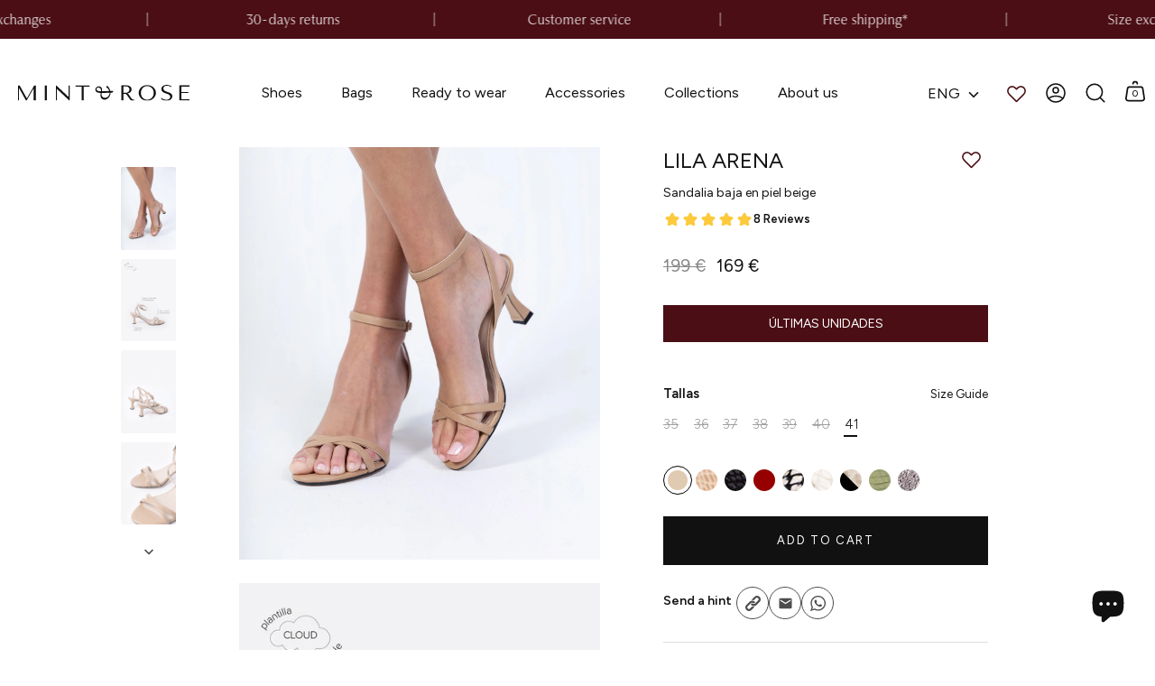

--- FILE ---
content_type: text/html; charset=utf-8
request_url: https://mintandrose.com/en/products/lila-arena-1
body_size: 64027
content:
<!doctype html>
<html class="no-js" lang="en">
<head>
  <script id="pandectes-rules">   /* PANDECTES-GDPR: DO NOT MODIFY AUTO GENERATED CODE OF THIS SCRIPT */      window.PandectesSettings = {"store":{"id":63437668568,"plan":"premium","theme":"Mint&Rose - NEW - 2025/12/03","primaryLocale":"es","adminMode":false,"headless":false,"storefrontRootDomain":"","checkoutRootDomain":"","storefrontAccessToken":""},"tsPublished":1764761314,"declaration":{"showPurpose":false,"showProvider":false,"showDateGenerated":false},"language":{"unpublished":[],"languageMode":"Multilingual","fallbackLanguage":"es","languageDetection":"url","languagesSupported":["en","fr"]},"texts":{"managed":{"headerText":{"en":"We respect your privacy","es":"respetamos tu privacidad","fr":"Nous respectons votre vie privée"},"consentText":{"en":"This website uses cookies to ensure you get the best experience.","es":"Utilizamos cookies (propias y de terceros), con finalidades de personalización y publicitarias a partir de tu navegación. Usamos cookies analíticas para saber cómo usas nuestra página web, evaluar su funcionamiento y mejorarla, y cookies técnicas.","fr":"Ce site utilise des cookies pour vous garantir la meilleure expérience."},"linkText":{"en":"Learn more","es":"Política de privacidad","fr":"Apprendre encore plus"},"imprintText":{"en":"Imprint","es":"Imprint","fr":"Imprimer"},"googleLinkText":{"en":"Google's Privacy Terms","es":"Términos de privacidad de Google","fr":"Conditions de confidentialité de Google"},"allowButtonText":{"en":"Accept","es":"Aceptar todas las cookies","fr":"J'accepte"},"denyButtonText":{"en":"Decline","es":"Rechazar","fr":"Déclin"},"dismissButtonText":{"en":"Ok","es":"OK","fr":"D'accord"},"leaveSiteButtonText":{"en":"Leave this site","es":"Salir de este sitio","fr":"Quitter ce site"},"preferencesButtonText":{"en":"Preferences","es":"Preferencias","fr":"Préférences"},"cookiePolicyText":{"en":"Cookie policy","es":"Política de cookies","fr":"Politique de cookies"},"preferencesPopupTitleText":{"en":"Manage consent preferences","es":"Configuración de cookies","fr":"Gérer les préférences de consentement"},"preferencesPopupIntroText":{"en":"We use cookies to optimize website functionality, analyze the performance, and provide personalized experience to you. Some cookies are essential to make the website operate and function correctly. Those cookies cannot be disabled. In this window you can manage your preference of cookies.","es":"En cualquier sitio web se utilizan cookies para optimizar la funcionalidad del sitio web, analizar el rendimiento y ofrecerle una experiencia personalizada. Algunas cookies son esenciales para que el sitio web funcione, como las opciones de pago y además pueda navegar correctamente. Esas cookies no se pueden desactivar o nuestro sitio dejaría de funcionar. No tratamos de identificar a ninguna persona de forma individual, solo intentamos ofrecerle una experiencia web personalizada a través de sus preferencias.","fr":"Nous utilisons des cookies pour optimiser les fonctionnalités du site Web, analyser les performances et vous offrir une expérience personnalisée. Certains cookies sont indispensables au bon fonctionnement et au bon fonctionnement du site. Ces cookies ne peuvent pas être désactivés. Dans cette fenêtre, vous pouvez gérer votre préférence de cookies."},"preferencesPopupSaveButtonText":{"en":"Save preferences","es":"Guardar preferencias y cerrar","fr":"Enregistrer les préférences"},"preferencesPopupCloseButtonText":{"en":"Close","es":"Cerrar","fr":"proche"},"preferencesPopupAcceptAllButtonText":{"en":"Accept all","es":"Aceptar todo","fr":"Accepter tout"},"preferencesPopupRejectAllButtonText":{"en":"Reject all","es":"Rechazar todo","fr":"Tout rejeter"},"cookiesDetailsText":{"en":"Cookies details","es":"Detalles de las cookies","fr":"Détails des cookies"},"preferencesPopupAlwaysAllowedText":{"en":"Always allowed","es":"Siempre permitido","fr":"Toujours activé"},"accessSectionParagraphText":{"en":"You have the right to request access to your data at any time.","es":"Tiene derecho a poder acceder a sus datos en cualquier momento.","fr":"Vous avez le droit de pouvoir accéder à vos données à tout moment."},"accessSectionTitleText":{"en":"Data portability","es":"Portabilidad de datos","fr":"Portabilité des données"},"accessSectionAccountInfoActionText":{"en":"Personal data","es":"Información personal","fr":"Données personnelles"},"accessSectionDownloadReportActionText":{"en":"Request export","es":"Descargar todo","fr":"Tout télécharger"},"accessSectionGDPRRequestsActionText":{"en":"Data subject requests","es":"Solicitudes de sujetos de datos","fr":"Demandes des personnes concernées"},"accessSectionOrdersRecordsActionText":{"en":"Orders","es":"Pedidos","fr":"Ordres"},"rectificationSectionParagraphText":{"en":"You have the right to request your data to be updated whenever you think it is appropriate.","es":"Tienes derecho a solicitar la actualización de tus datos siempre que lo creas oportuno.","fr":"Vous avez le droit de demander la mise à jour de vos données chaque fois que vous le jugez approprié."},"rectificationSectionTitleText":{"en":"Data Rectification","es":"Rectificación de datos","fr":"Rectification des données"},"rectificationCommentPlaceholder":{"en":"Describe what you want to be updated","es":"Describe lo que quieres que se actualice","fr":"Décrivez ce que vous souhaitez mettre à jour"},"rectificationCommentValidationError":{"en":"Comment is required","es":"Se requiere comentario","fr":"Un commentaire est requis"},"rectificationSectionEditAccountActionText":{"en":"Request an update","es":"Solicita una actualización","fr":"Demander une mise à jour"},"erasureSectionTitleText":{"en":"Right to be forgotten","es":"Derecho al olvido","fr":"Droit à l'oubli"},"erasureSectionParagraphText":{"en":"You have the right to ask all your data to be erased. After that, you will no longer be able to access your account.","es":"Tiene derecho a solicitar la eliminación de todos sus datos. Después de eso, ya no podrá acceder a su cuenta.","fr":"Vous avez le droit de demander que toutes vos données soient effacées. Après cela, vous ne pourrez plus accéder à votre compte."},"erasureSectionRequestDeletionActionText":{"en":"Request personal data deletion","es":"Solicitar la eliminación de datos personales","fr":"Demander la suppression des données personnelles"},"consentDate":{"en":"Consent date","es":"fecha de consentimiento","fr":"Date de consentement"},"consentId":{"en":"Consent ID","es":"ID de consentimiento","fr":"ID de consentement"},"consentSectionChangeConsentActionText":{"en":"Change consent preference","es":"Cambiar la preferencia de consentimiento","fr":"Modifier la préférence de consentement"},"consentSectionConsentedText":{"en":"You consented to the cookies policy of this website on","es":"Usted dio su consentimiento a la política de cookies de este sitio web en","fr":"Vous avez consenti à la politique de cookies de ce site Web sur"},"consentSectionNoConsentText":{"en":"You have not consented to the cookies policy of this website.","es":"No ha dado su consentimiento a la política de cookies de este sitio web.","fr":"Vous n'avez pas consenti à la politique de cookies de ce site Web."},"consentSectionTitleText":{"en":"Your cookie consent","es":"Su consentimiento de cookies","fr":"Votre consentement aux cookies"},"consentStatus":{"en":"Consent preference","es":"Preferencia de consentimiento","fr":"Préférence de consentement"},"confirmationFailureMessage":{"en":"Your request was not verified. Please try again and if problem persists, contact store owner for assistance","es":"Su solicitud no fue verificada. Vuelva a intentarlo y, si el problema persiste, comuníquese con el propietario de la tienda para obtener ayuda.","fr":"Votre demande n'a pas été vérifiée. Veuillez réessayer et si le problème persiste, contactez le propriétaire du magasin pour obtenir de l'aide"},"confirmationFailureTitle":{"en":"A problem occurred","es":"Ocurrió un problema","fr":"Un problème est survenu"},"confirmationSuccessMessage":{"en":"We will soon get back to you as to your request.","es":"Pronto nos comunicaremos con usted en cuanto a su solicitud.","fr":"Nous reviendrons rapidement vers vous quant à votre demande."},"confirmationSuccessTitle":{"en":"Your request is verified","es":"Tu solicitud está verificada","fr":"Votre demande est vérifiée"},"guestsSupportEmailFailureMessage":{"en":"Your request was not submitted. Please try again and if problem persists, contact store owner for assistance.","es":"Su solicitud no fue enviada. Vuelva a intentarlo y, si el problema persiste, comuníquese con el propietario de la tienda para obtener ayuda.","fr":"Votre demande n'a pas été soumise. Veuillez réessayer et si le problème persiste, contactez le propriétaire du magasin pour obtenir de l'aide."},"guestsSupportEmailFailureTitle":{"en":"A problem occurred","es":"Ocurrió un problema","fr":"Un problème est survenu"},"guestsSupportEmailPlaceholder":{"en":"E-mail address","es":"Dirección de correo electrónico","fr":"Adresse e-mail"},"guestsSupportEmailSuccessMessage":{"en":"If you are registered as a customer of this store, you will soon receive an email with instructions on how to proceed.","es":"Si está registrado como cliente de esta tienda, pronto recibirá un correo electrónico con instrucciones sobre cómo proceder.","fr":"Si vous êtes inscrit en tant que client de ce magasin, vous recevrez bientôt un e-mail avec des instructions sur la marche à suivre."},"guestsSupportEmailSuccessTitle":{"en":"Thank you for your request","es":"gracias por tu solicitud","fr":"Merci pour votre requête"},"guestsSupportEmailValidationError":{"en":"Email is not valid","es":"El correo no es válido","fr":"L'email n'est pas valide"},"guestsSupportInfoText":{"en":"Please login with your customer account to further proceed.","es":"Inicie sesión con su cuenta de cliente para continuar.","fr":"Veuillez vous connecter avec votre compte client pour continuer."},"submitButton":{"en":"Submit","es":"Enviar","fr":"Soumettre"},"submittingButton":{"en":"Submitting...","es":"Sumisión...","fr":"Soumission..."},"cancelButton":{"en":"Cancel","es":"Cancelar","fr":"Annuler"},"declIntroText":{"en":"We use cookies to optimize website functionality, analyze the performance, and provide personalized experience to you. Some cookies are essential to make the website operate and function correctly. Those cookies cannot be disabled. In this window you can manage your preference of cookies.","es":"Usamos cookies para optimizar la funcionalidad del sitio web, analizar el rendimiento y brindarle una experiencia personalizada. Algunas cookies son esenciales para que el sitio web funcione y funcione correctamente. Esas cookies no se pueden deshabilitar. En esta ventana puede gestionar su preferencia de cookies.","fr":"Nous utilisons des cookies pour optimiser les fonctionnalités du site Web, analyser les performances et vous offrir une expérience personnalisée. Certains cookies sont indispensables au bon fonctionnement et au bon fonctionnement du site Web. Ces cookies ne peuvent pas être désactivés. Dans cette fenêtre, vous pouvez gérer vos préférences en matière de cookies."},"declName":{"en":"Name","es":"Nombre","fr":"Nom"},"declPurpose":{"en":"Purpose","es":"Objetivo","fr":"But"},"declType":{"en":"Type","es":"Escribe","fr":"Type"},"declRetention":{"en":"Retention","es":"Retencion","fr":"Rétention"},"declProvider":{"en":"Provider","es":"Proveedor","fr":"Fournisseur"},"declFirstParty":{"en":"First-party","es":"Origen","fr":"Première partie"},"declThirdParty":{"en":"Third-party","es":"Tercero","fr":"Tierce partie"},"declSeconds":{"en":"seconds","es":"segundos","fr":"secondes"},"declMinutes":{"en":"minutes","es":"minutos","fr":"minutes"},"declHours":{"en":"hours","es":"horas","fr":"heures"},"declDays":{"en":"days","es":"días","fr":"jours"},"declWeeks":{"en":"week(s)","es":"semana(s)","fr":"semaine(s)"},"declMonths":{"en":"months","es":"meses","fr":"mois"},"declYears":{"en":"years","es":"años","fr":"années"},"declSession":{"en":"Session","es":"Sesión","fr":"Session"},"declDomain":{"en":"Domain","es":"Dominio","fr":"Domaine"},"declPath":{"en":"Path","es":"Sendero","fr":"Chemin"}},"categories":{"strictlyNecessaryCookiesTitleText":{"en":"Strictly necessary cookies","es":"Cookies estrictamente necesarias","fr":"Cookies strictement nécessaires"},"strictlyNecessaryCookiesDescriptionText":{"en":"These cookies are essential in order to enable you to move around the website and use its features, such as accessing secure areas of the website. The website cannot function properly without these cookies.","es":"Las cookies necesarias hacen que la web funcione como usted espera, habilitando funciones básicas en la navegación, proporcionar seguridad en la navegación y ofrecerle formas de pago. Cualquier cambio que haga en el tamaño del texto o fuentes son guardados aquí, esta recopilación puede ser anónima y no puede rastrear su actividad de navegación.","fr":"Ces cookies sont essentiels pour vous permettre de vous déplacer sur le site Web et d'utiliser ses fonctionnalités, telles que l'accès aux zones sécurisées du site Web. Le site Web ne peut pas fonctionner correctement sans ces cookies."},"functionalityCookiesTitleText":{"en":"Functional cookies","es":"Cookies sobre preferencias","fr":"Cookies fonctionnels"},"functionalityCookiesDescriptionText":{"en":"These cookies enable the site to provide enhanced functionality and personalisation. They may be set by us or by third party providers whose services we have added to our pages. If you do not allow these cookies then some or all of these services may not function properly.","es":"Las cookies de preferencias permiten recordar preferencias de navegación para que la web se comporte adecuadamente en base a sus preferencias, tales como idioma preferido o región de envío. No se recoge información que identifique a una visita, solo se usa para mejorar la experiencia del visitante.","fr":"Ces cookies permettent au site de fournir des fonctionnalités et une personnalisation améliorées. Ils peuvent être définis par nous ou par des fournisseurs tiers dont nous avons ajouté les services à nos pages. Si vous n'autorisez pas ces cookies, certains ou tous ces services peuvent ne pas fonctionner correctement."},"performanceCookiesTitleText":{"en":"Performance cookies","es":"Cookies sobre estadísticas","fr":"Cookies de performances"},"performanceCookiesDescriptionText":{"en":"These cookies enable us to monitor and improve the performance of our website. For example, they allow us to count visits, identify traffic sources and see which parts of the site are most popular.","es":"Las cookies sobre estadísticas nos permiten mejorar el rendimiento de nuestra web. Estas cookies permiten comprender cómo las visitas usan la web de forma anónima y se puede compartir con compañías anunciantes.","fr":"Ces cookies nous permettent de surveiller et d'améliorer les performances de notre site Web. Par exemple, ils nous permettent de compter les visites, d'identifier les sources de trafic et de voir quelles parties du site sont les plus populaires."},"targetingCookiesTitleText":{"en":"Targeting cookies","es":"Orientación sobre marketing","fr":"Ciblage des cookies"},"targetingCookiesDescriptionText":{"en":"These cookies may be set through our site by our advertising partners. They may be used by those companies to build a profile of your interests and show you relevant adverts on other sites.    They do not store directly personal information, but are based on uniquely identifying your browser and internet device. If you do not allow these cookies, you will experience less targeted advertising.","es":"Las cookies sobre marketing son usadas para mostrarle anuncios más relevantes y orientados a sus intereses, además de restringir el número de visualizaciones y mejorar la efectividad de estos anuncios. Suelen ser las redes de anunciantes las que configuran estos anuncios que se muestran con permiso de la página web y a menudo esta información puede ser compartida entre las organizaciones para la orientación de la publicidad.","fr":"Ces cookies peuvent être installés via notre site par nos partenaires publicitaires. Ils peuvent être utilisés par ces sociétés pour établir un profil de vos intérêts et vous montrer des publicités pertinentes sur d'autres sites. Ils ne stockent pas directement d'informations personnelles, mais sont basés sur l'identification unique de votre navigateur et de votre appareil Internet. Si vous n'autorisez pas ces cookies, vous bénéficierez d'une publicité moins ciblée."},"unclassifiedCookiesTitleText":{"en":"Unclassified cookies","es":"Cookies sin clasificar","fr":"Cookies non classés"},"unclassifiedCookiesDescriptionText":{"en":"Unclassified cookies are cookies that we are in the process of classifying, together with the providers of individual cookies.","es":"Las cookies no clasificadas son cookies que estamos en proceso de clasificar, junto con los proveedores de cookies individuales.","fr":"Les cookies non classés sont des cookies que nous sommes en train de classer avec les fournisseurs de cookies individuels."}},"auto":{}},"library":{"previewMode":false,"fadeInTimeout":1000,"defaultBlocked":7,"showLink":true,"showImprintLink":false,"showGoogleLink":false,"enabled":true,"cookie":{"expiryDays":365,"secure":true,"domain":""},"dismissOnScroll":false,"dismissOnWindowClick":false,"dismissOnTimeout":false,"palette":{"popup":{"background":"#F4F4EA","backgroundForCalculations":{"a":1,"b":234,"g":244,"r":244},"text":"#000000"},"button":{"background":"#000000","backgroundForCalculations":{"a":1,"b":0,"g":0,"r":0},"text":"#FFFFFF","textForCalculation":{"a":1,"b":255,"g":255,"r":255},"border":"transparent"}},"content":{"href":"https://mintandrose.com/pages/politica-cookies","imprintHref":"/","close":"&#10005;","target":"_blank","logo":""},"window":"<div role=\"dialog\" aria-label=\"{{header}}\" aria-describedby=\"cookieconsent:desc\" id=\"pandectes-banner\" class=\"cc-window-wrapper cc-bottom-wrapper\"><div class=\"pd-cookie-banner-window cc-window {{classes}}\">{{children}}</div></div>","compliance":{"custom":"<div class=\"cc-compliance cc-highlight\">{{preferences}}{{allow}}</div>"},"type":"custom","layouts":{"basic":"{{messagelink}}{{compliance}}"},"position":"bottom","theme":"block","revokable":false,"animateRevokable":false,"revokableReset":false,"revokableLogoUrl":"https://cdn.shopify.com/s/files/1/0634/3766/8568/t/141/assets/pandectes-reopen-logo.png?v=1764588367","revokablePlacement":"bottom-left","revokableMarginHorizontal":15,"revokableMarginVertical":15,"static":false,"autoAttach":true,"hasTransition":true,"blacklistPage":[""],"elements":{"close":"<button aria-label=\"Cerrar\" type=\"button\" class=\"cc-close\">{{close}}</button>","dismiss":"<button type=\"button\" class=\"cc-btn cc-btn-decision cc-dismiss\">{{dismiss}}</button>","allow":"<button type=\"button\" class=\"cc-btn cc-btn-decision cc-allow\">{{allow}}</button>","deny":"<button type=\"button\" class=\"cc-btn cc-btn-decision cc-deny\">{{deny}}</button>","preferences":"<button type=\"button\" class=\"cc-btn cc-settings\" aria-controls=\"pd-cp-preferences\" onclick=\"Pandectes.fn.openPreferences()\">{{preferences}}</button>"}},"geolocation":{"brOnly":false,"caOnly":false,"euOnly":false},"dsr":{"guestsSupport":false,"accessSectionDownloadReportAuto":false},"banner":{"resetTs":1697008614,"extraCss":"        .cc-banner-logo {max-width: 24em!important;}    @media(min-width: 768px) {.cc-window.cc-floating{max-width: 24em!important;width: 24em!important;}}    .cc-message, .pd-cookie-banner-window .cc-header, .cc-logo {text-align: left}    .cc-window-wrapper{z-index: 2147483647;}    .cc-window{z-index: 2147483647;font-family: inherit;}    .pd-cookie-banner-window .cc-header{font-family: inherit;}    .pd-cp-ui{font-family: inherit; background-color: #F4F4EA;color:#000000;}    button.pd-cp-btn, a.pd-cp-btn{background-color:#000000;color:#FFFFFF!important;}    input + .pd-cp-preferences-slider{background-color: rgba(0, 0, 0, 0.3)}    .pd-cp-scrolling-section::-webkit-scrollbar{background-color: rgba(0, 0, 0, 0.3)}    input:checked + .pd-cp-preferences-slider{background-color: rgba(0, 0, 0, 1)}    .pd-cp-scrolling-section::-webkit-scrollbar-thumb {background-color: rgba(0, 0, 0, 1)}    .pd-cp-ui-close{color:#000000;}    .pd-cp-preferences-slider:before{background-color: #F4F4EA}    .pd-cp-title:before {border-color: #000000!important}    .pd-cp-preferences-slider{background-color:#000000}    .pd-cp-toggle{color:#000000!important}    @media(max-width:699px) {.pd-cp-ui-close-top svg {fill: #000000}}    .pd-cp-toggle:hover,.pd-cp-toggle:visited,.pd-cp-toggle:active{color:#000000!important}    .pd-cookie-banner-window {}  ","customJavascript":{},"showPoweredBy":false,"logoHeight":40,"revokableTrigger":false,"hybridStrict":false,"cookiesBlockedByDefault":"7","isActive":true,"implicitSavePreferences":true,"cookieIcon":false,"blockBots":false,"showCookiesDetails":true,"hasTransition":true,"blockingPage":false,"showOnlyLandingPage":false,"leaveSiteUrl":"https://www.google.com","linkRespectStoreLang":false},"cookies":{"0":[{"name":"shopify_pay_redirect","type":"http","domain":"mint-rose-store.myshopify.com","path":"/","provider":"Shopify","firstParty":true,"retention":"1 year(s)","session":false,"expires":1,"unit":"declYears","purpose":{"en":"Used to accelerate the checkout process when the buyer has a Shop Pay account.","es":"La cookie es necesaria para la función de pago y pago seguro en el sitio web. Shopify.com proporciona esta función.","fr":"Le cookie est nécessaire pour la fonction de paiement et de paiement sécurisé sur le site Web. Cette fonction est fournie par shopify.com."}},{"name":"secure_customer_sig","type":"http","domain":"mint-rose-store.myshopify.com","path":"/","provider":"Shopify","firstParty":true,"retention":"1 year(s)","session":false,"expires":1,"unit":"declYears","purpose":{"en":"Used to identify a user after they sign into a shop as a customer so they do not need to log in again.","es":"Se utiliza en relación con el inicio de sesión del cliente.","fr":"Utilisé en relation avec la connexion client."}},{"name":"cart_currency","type":"http","domain":"mint-rose-store.myshopify.com","path":"/","provider":"Shopify","firstParty":true,"retention":"1 year(s)","session":false,"expires":1,"unit":"declYears","purpose":{"en":"Used after a checkout is completed to initialize a new empty cart with the same currency as the one just used.","es":"La cookie es necesaria para la función de pago y pago seguro en el sitio web. Shopify.com proporciona esta función.","fr":"Le cookie est nécessaire pour la fonction de paiement et de paiement sécurisé sur le site Web. Cette fonction est fournie par shopify.com."}},{"name":"_secure_session_id","type":"http","domain":"mint-rose-store.myshopify.com","path":"/","provider":"Shopify","firstParty":true,"retention":"1 year(s)","session":false,"expires":1,"unit":"declYears","purpose":{"es":"Se utiliza en relación con la navegación a través de un escaparate."}},{"name":"secure_customer_sig","type":"http","domain":"mintandrose.com","path":"/","provider":"Shopify","firstParty":true,"retention":"1 year(s)","session":false,"expires":1,"unit":"declYears","purpose":{"en":"Used to identify a user after they sign into a shop as a customer so they do not need to log in again.","es":"Se utiliza en relación con el inicio de sesión del cliente.","fr":"Utilisé en relation avec la connexion client."}},{"name":"localization","type":"http","domain":"mintandrose.com","path":"/","provider":"Shopify","firstParty":true,"retention":"1 year(s)","session":false,"expires":1,"unit":"declYears","purpose":{"en":"Used to localize the cart to the correct country.","es":"Localización de tiendas Shopify","fr":"Localisation de boutique Shopify"}},{"name":"cart_currency","type":"http","domain":"mintandrose.com","path":"/","provider":"Shopify","firstParty":true,"retention":"2 ","session":false,"expires":2,"unit":"declSession","purpose":{"en":"Used after a checkout is completed to initialize a new empty cart with the same currency as the one just used.","es":"La cookie es necesaria para la función de pago y pago seguro en el sitio web. Shopify.com proporciona esta función.","fr":"Le cookie est nécessaire pour la fonction de paiement et de paiement sécurisé sur le site Web. Cette fonction est fournie par shopify.com."}},{"name":"_cmp_a","type":"http","domain":".mintandrose.com","path":"/","provider":"Shopify","firstParty":true,"retention":"1 day(s)","session":false,"expires":1,"unit":"declDays","purpose":{"en":"Used for managing customer privacy settings.","es":"Se utiliza para administrar la configuración de privacidad del cliente.","fr":"Utilisé pour gérer les paramètres de confidentialité des clients."}},{"name":"_tracking_consent","type":"http","domain":".mintandrose.com","path":"/","provider":"Shopify","firstParty":true,"retention":"1 year(s)","session":false,"expires":1,"unit":"declYears","purpose":{"en":"Used to store a user's preferences if a merchant has set up privacy rules in the visitor's region.","es":"Preferencias de seguimiento.","fr":"Préférences de suivi."}},{"name":"_pandectes_gdpr","type":"http","domain":".mintandrose.com","path":"/","provider":"Pandectes","firstParty":true,"retention":"1 year(s)","session":false,"expires":1,"unit":"declYears","purpose":{"en":"Used for the functionality of the cookies consent banner.","es":"Se utiliza para la funcionalidad del banner de consentimiento de cookies.","fr":"Utilisé pour la fonctionnalité de la bannière de consentement aux cookies."}},{"name":"c","type":"http","domain":"eu.b2c.com","path":"/","provider":"shopify","firstParty":false,"retention":"1 year(s)","session":false,"expires":1,"unit":"declYears","purpose":{"es":"Se utiliza en relación con el pago."}},{"name":"shopify_pay_redirect","type":"http","domain":"mintandrose.com","path":"/","provider":"Shopify","firstParty":true,"retention":"1 hour(s)","session":false,"expires":1,"unit":"declHours","purpose":{"en":"Used to accelerate the checkout process when the buyer has a Shop Pay account.","es":"La cookie es necesaria para la función de pago y pago seguro en el sitio web. Shopify.com proporciona esta función.","fr":"Le cookie est nécessaire pour la fonction de paiement et de paiement sécurisé sur le site Web. Cette fonction est fournie par shopify.com."}},{"name":"wpm-domain-test","type":"http","domain":"com","path":"/","provider":"Shopify","firstParty":false,"retention":"Session","session":true,"expires":1,"unit":"declSeconds","purpose":{"en":"Used to test Shopify's Web Pixel Manager with the domain to make sure everything is working correctly.\t","es":"Se utiliza para probar el almacenamiento de parámetros sobre productos agregados al carrito o moneda de pago.","fr":"Utilisé pour tester Web Pixel Manager de Shopify avec le domaine pour s&#39;assurer que tout fonctionne correctement."}},{"name":"keep_alive","type":"http","domain":"mintandrose.com","path":"/","provider":"Shopify","firstParty":true,"retention":"30 minute(s)","session":false,"expires":30,"unit":"declMinutes","purpose":{"en":"Used when international domain redirection is enabled to determine if a request is the first one of a session.","es":"Se utiliza en relación con la localización del comprador.","fr":"Utilisé en relation avec la localisation de l'acheteur."}},{"name":"_secure_session_id","type":"http","domain":"mintandrose.com","path":"/","provider":"Shopify","firstParty":true,"retention":"1 month(s)","session":false,"expires":1,"unit":"declMonths","purpose":{"es":"Se utiliza en relación con la navegación a través de un escaparate."}},{"name":"cart","type":"http","domain":"mintandrose.com","path":"/","provider":"Shopify","firstParty":true,"retention":"2 ","session":false,"expires":2,"unit":"declSession","purpose":{"en":"Contains information related to the user's cart.","es":"Necesario para la funcionalidad del carrito de compras en el sitio web.","fr":"Nécessaire pour la fonctionnalité de panier d'achat sur le site Web."}},{"name":"cart_ts","type":"http","domain":"mintandrose.com","path":"/","provider":"Shopify","firstParty":true,"retention":"2 ","session":false,"expires":2,"unit":"declSession","purpose":{"en":"Used in connection with checkout.","es":"Se utiliza en relación con el pago.","fr":"Utilisé en relation avec le paiement."}},{"name":"cart_sig","type":"http","domain":"mintandrose.com","path":"/","provider":"Shopify","firstParty":true,"retention":"2 ","session":false,"expires":2,"unit":"declSession","purpose":{"en":"A hash of the contents of a cart. This is used to verify the integrity of the cart and to ensure performance of some cart operations.","es":"Análisis de Shopify.","fr":"Analyses Shopify."}}],"1":[{"name":"_shopify_sa_t","type":"http","domain":".mint-rose-store.myshopify.com","path":"/","provider":"Shopify","firstParty":true,"retention":"1 year(s)","session":false,"expires":1,"unit":"declYears","purpose":{"en":"Capture the landing page of visitor when they come from other sites to support marketing analytics.","es":"Análisis de Shopify relacionados con marketing y referencias.","fr":"Analyses Shopify relatives au marketing et aux références."}},{"name":"_s","type":"http","domain":".mint-rose-store.myshopify.com","path":"/","provider":"Shopify","firstParty":true,"retention":"1 year(s)","session":false,"expires":1,"unit":"declYears","purpose":{"es":"Análisis de Shopify."}},{"name":"_landing_page","type":"http","domain":".mint-rose-store.myshopify.com","path":"/","provider":"Shopify","firstParty":true,"retention":"1 year(s)","session":false,"expires":1,"unit":"declYears","purpose":{"en":"Capture the landing page of visitor when they come from other sites.","es":"Realiza un seguimiento de las páginas de destino.","fr":"Suit les pages de destination."}},{"name":"_y","type":"http","domain":".mint-rose-store.myshopify.com","path":"/","provider":"Shopify","firstParty":true,"retention":"1 year(s)","session":false,"expires":1,"unit":"declYears","purpose":{"es":"Análisis de Shopify."}},{"name":"_shopify_s","type":"http","domain":".mint-rose-store.myshopify.com","path":"/","provider":"Shopify","firstParty":true,"retention":"1 year(s)","session":false,"expires":1,"unit":"declYears","purpose":{"en":"Used to identify a given browser session/shop combination. Duration is 30 minute rolling expiry of last use.","es":"Análisis de Shopify.","fr":"Analyses Shopify."}},{"name":"_shopify_sa_p","type":"http","domain":".mint-rose-store.myshopify.com","path":"/","provider":"Shopify","firstParty":true,"retention":"1 year(s)","session":false,"expires":1,"unit":"declYears","purpose":{"en":"Capture the landing page of visitor when they come from other sites to support marketing analytics.","es":"Análisis de Shopify relacionados con marketing y referencias.","fr":"Analyses Shopify relatives au marketing et aux références."}},{"name":"_shopify_y","type":"http","domain":".mint-rose-store.myshopify.com","path":"/","provider":"Shopify","firstParty":true,"retention":"1 year(s)","session":false,"expires":1,"unit":"declYears","purpose":{"en":"Shopify analytics.","es":"Análisis de Shopify.","fr":"Analyses Shopify."}},{"name":"_orig_referrer","type":"http","domain":".mint-rose-store.myshopify.com","path":"/","provider":"Shopify","firstParty":true,"retention":"1 year(s)","session":false,"expires":1,"unit":"declYears","purpose":{"en":"Allows merchant to identify where people are visiting them from.","es":"Realiza un seguimiento de las páginas de destino.","fr":"Suit les pages de destination."}},{"name":"wpm-domain-test","type":"http","domain":"mintandrose.com","path":"/","provider":"Shopify","firstParty":true,"retention":"Session","session":true,"expires":1,"unit":"declSeconds","purpose":{"en":"Used to test Shopify's Web Pixel Manager with the domain to make sure everything is working correctly.\t","es":"Se utiliza para probar el almacenamiento de parámetros sobre productos agregados al carrito o moneda de pago.","fr":"Utilisé pour tester Web Pixel Manager de Shopify avec le domaine pour s&#39;assurer que tout fonctionne correctement."}},{"name":"locale_bar_dismissed","type":"http","domain":"mintandrose.com","path":"/","provider":"GrizzlyAppsSRL","firstParty":true,"retention":"1 day(s)","session":false,"expires":1,"unit":"declDays","purpose":{"en":"Preserves if the modal from the geolocation app was dismissed.","es":"Esta cookie es proporcionada por la aplicación (BEST Currency Converter) y se utiliza para asegurar la moneda elegida por el cliente.","fr":"Ce cookie est fourni par l&#39;application de géolocalisation et est utilisé pour stocker l&#39;action de rejet sur la barre."}}],"2":[{"name":"_shopify_y","type":"http","domain":".mintandrose.com","path":"/","provider":"Shopify","firstParty":true,"retention":"1 year(s)","session":false,"expires":1,"unit":"declYears","purpose":{"en":"Shopify analytics.","es":"Análisis de Shopify.","fr":"Analyses Shopify."}},{"name":"_orig_referrer","type":"http","domain":".mintandrose.com","path":"/","provider":"Shopify","firstParty":true,"retention":"2 ","session":false,"expires":2,"unit":"declSession","purpose":{"en":"Allows merchant to identify where people are visiting them from.","es":"Realiza un seguimiento de las páginas de destino.","fr":"Suit les pages de destination."}},{"name":"_landing_page","type":"http","domain":".mintandrose.com","path":"/","provider":"Shopify","firstParty":true,"retention":"2 ","session":false,"expires":2,"unit":"declSession","purpose":{"en":"Capture the landing page of visitor when they come from other sites.","es":"Realiza un seguimiento de las páginas de destino.","fr":"Suit les pages de destination."}},{"name":"_shopify_s","type":"http","domain":".mintandrose.com","path":"/","provider":"Shopify","firstParty":true,"retention":"30 minute(s)","session":false,"expires":30,"unit":"declMinutes","purpose":{"en":"Used to identify a given browser session/shop combination. Duration is 30 minute rolling expiry of last use.","es":"Análisis de Shopify.","fr":"Analyses Shopify."}},{"name":"_gid","type":"http","domain":".mintandrose.com","path":"/","provider":"Google","firstParty":true,"retention":"1 day(s)","session":false,"expires":1,"unit":"declDays","purpose":{"en":"Cookie is placed by Google Analytics to count and track pageviews.","es":"Google Analytics coloca una cookie para contar y realizar un seguimiento de las páginas vistas.","fr":"Le cookie est placé par Google Analytics pour compter et suivre les pages vues."}},{"name":"_gat","type":"http","domain":".mintandrose.com","path":"/","provider":"Google","firstParty":true,"retention":"1 minute(s)","session":false,"expires":1,"unit":"declMinutes","purpose":{"en":"Cookie is placed by Google Analytics to filter requests from bots.","es":"Google Analytics coloca una cookie para filtrar las solicitudes de los bots.","fr":"Le cookie est placé par Google Analytics pour filtrer les requêtes des bots."}},{"name":"_shopify_sa_t","type":"http","domain":".mintandrose.com","path":"/","provider":"Shopify","firstParty":true,"retention":"30 minute(s)","session":false,"expires":30,"unit":"declMinutes","purpose":{"en":"Capture the landing page of visitor when they come from other sites to support marketing analytics.","es":"Análisis de Shopify relacionados con marketing y referencias.","fr":"Analyses Shopify relatives au marketing et aux références."}},{"name":"_shopify_sa_p","type":"http","domain":".mintandrose.com","path":"/","provider":"Shopify","firstParty":true,"retention":"30 minute(s)","session":false,"expires":30,"unit":"declMinutes","purpose":{"en":"Capture the landing page of visitor when they come from other sites to support marketing analytics.","es":"Análisis de Shopify relacionados con marketing y referencias.","fr":"Analyses Shopify relatives au marketing et aux références."}},{"name":"_shopify_s","type":"http","domain":"com","path":"/","provider":"Shopify","firstParty":false,"retention":"Session","session":true,"expires":1,"unit":"declSeconds","purpose":{"en":"Used to identify a given browser session/shop combination. Duration is 30 minute rolling expiry of last use.","es":"Análisis de Shopify.","fr":"Analyses Shopify."}},{"name":"_ga","type":"http","domain":".mintandrose.com","path":"/","provider":"Google","firstParty":true,"retention":"1 year(s)","session":false,"expires":1,"unit":"declYears","purpose":{"en":"Cookie is set by Google Analytics with unknown functionality","es":"La cookie está configurada por Google Analytics con funcionalidad desconocida","fr":"Le cookie est défini par Google Analytics avec une fonctionnalité inconnue"}},{"name":"_shopify_ga","type":"http","domain":"mintandrose.com","path":"/","provider":"Shopify","firstParty":true,"retention":"Session","session":true,"expires":-54,"unit":"declYears","purpose":{"en":"Contains Google Analytics parameters that enable cross-domain analytics measurement to work.","es":"Shopify y Google Analytics.","fr":"Shopify et Google Analytics."}},{"name":"_boomr_clss","type":"html_local","domain":"https://mintandrose.com","path":"/","provider":"Shopify","firstParty":true,"retention":"Local Storage","session":false,"expires":1,"unit":"declYears","purpose":{"es":"Se utiliza para monitorear y optimizar el rendimiento de las tiendas Shopify."}},{"name":"_gat_gtag_UA_98786517_1","type":"http","domain":".mintandrose.com","path":"/","provider":"Google","firstParty":true,"retention":"1 minute(s)","session":false,"expires":1,"unit":"declMinutes","purpose":{"es":""}},{"name":"_ga_EVQ0N7HMJK","type":"http","domain":".mintandrose.com","path":"/","provider":"Google","firstParty":true,"retention":"1 year(s)","session":false,"expires":1,"unit":"declYears","purpose":{"es":""}},{"name":"_ga_VR9N76NQJ3","type":"http","domain":".mintandrose.com","path":"/","provider":"Google","firstParty":true,"retention":"1 year(s)","session":false,"expires":1,"unit":"declYears","purpose":{"es":""}},{"name":"_gat_UA-98786517-1","type":"http","domain":".mintandrose.com","path":"/","provider":"Google","firstParty":true,"retention":"1 minute(s)","session":false,"expires":1,"unit":"declMinutes","purpose":{"es":""}},{"name":"_ga_CD36KVFLY4","type":"http","domain":".mintandrose.com","path":"/","provider":"Google","firstParty":true,"retention":"1 year(s)","session":false,"expires":1,"unit":"declYears","purpose":{"es":""}}],"4":[{"name":"_fbp","type":"http","domain":".mint-rose-store.myshopify.com","path":"/","provider":"Facebook","firstParty":true,"retention":"1 year(s)","session":false,"expires":1,"unit":"declYears","purpose":{"en":"Cookie is placed by Facebook to track visits across websites.","es":"Facebook coloca una cookie para rastrear las visitas a través de los sitios web.","fr":"Le cookie est placé par Facebook pour suivre les visites sur les sites Web."}},{"name":"_ttp","type":"http","domain":".tiktok.com","path":"/","provider":"TikTok","firstParty":false,"retention":"1 year(s)","session":false,"expires":1,"unit":"declYears","purpose":{"en":"To measure and improve the performance of your advertising campaigns and to personalize the user's experience (including ads) on TikTok.","es":"Medir y mejorar el rendimiento de sus campañas publicitarias y personalizar la experiencia del usuario (incluidos los anuncios) en TikTok.","fr":"Pour mesurer et améliorer les performances de vos campagnes publicitaires et personnaliser l&#39;expérience utilisateur (y compris les publicités) sur TikTok."}},{"name":"_gcl_au","type":"http","domain":".mintandrose.com","path":"/","provider":"Google","firstParty":true,"retention":"3 month(s)","session":false,"expires":3,"unit":"declMonths","purpose":{"en":"Cookie is placed by Google Tag Manager to track conversions.","es":"Google Tag Manager coloca una cookie para realizar un seguimiento de las conversiones.","fr":"Le cookie est placé par Google Tag Manager pour suivre les conversions."}},{"name":"__kla_id","type":"http","domain":"mintandrose.com","path":"/","provider":"Klaviyo","firstParty":true,"retention":"1 year(s)","session":false,"expires":1,"unit":"declYears","purpose":{"en":"Tracks when someone clicks through a Klaviyo email to your website.","es":"Rastrea cuando alguien hace clic a través de un correo electrónico de Klaviyo a su sitio web","fr":"Suit quand quelqu'un clique sur un e-mail Klaviyo vers votre site Web."}},{"name":"test_cookie","type":"http","domain":".doubleclick.net","path":"/","provider":"Google","firstParty":false,"retention":"15 minute(s)","session":false,"expires":15,"unit":"declMinutes","purpose":{"en":"To measure the visitors’ actions after they click through from an advert. Expires after each visit.","es":"Para medir las acciones de los visitantes después de hacer clic en un anuncio. Caduca después de cada visita.","fr":"Pour mesurer les actions des visiteurs après avoir cliqué sur une publicité. Expire après chaque visite."}},{"name":"_ttp","type":"http","domain":".mintandrose.com","path":"/","provider":"TikTok","firstParty":true,"retention":"1 year(s)","session":false,"expires":1,"unit":"declYears","purpose":{"en":"To measure and improve the performance of your advertising campaigns and to personalize the user's experience (including ads) on TikTok.","es":"Medir y mejorar el rendimiento de sus campañas publicitarias y personalizar la experiencia del usuario (incluidos los anuncios) en TikTok.","fr":"Pour mesurer et améliorer les performances de vos campagnes publicitaires et personnaliser l&#39;expérience utilisateur (y compris les publicités) sur TikTok."}},{"name":"_fbp","type":"http","domain":".mintandrose.com","path":"/","provider":"Facebook","firstParty":true,"retention":"3 month(s)","session":false,"expires":3,"unit":"declMonths","purpose":{"en":"Cookie is placed by Facebook to track visits across websites.","es":"Facebook coloca una cookie para rastrear las visitas a través de los sitios web.","fr":"Le cookie est placé par Facebook pour suivre les visites sur les sites Web."}},{"name":"_pin_unauth","type":"http","domain":".mintandrose.com","path":"/","provider":"Pinterest","firstParty":true,"retention":"1 year(s)","session":false,"expires":1,"unit":"declYears","purpose":{"en":"Used to group actions for users who cannot be identified by Pinterest.","es":"Se utiliza para agrupar acciones de usuarios que no pueden ser identificados por Pinterest.","fr":"Utilisé pour regrouper les actions des utilisateurs qui ne peuvent pas être identifiés par Pinterest."}},{"name":"_tt_enable_cookie","type":"http","domain":".mintandrose.com","path":"/","provider":"TikTok","firstParty":true,"retention":"1 year(s)","session":false,"expires":1,"unit":"declYears","purpose":{"en":"Used to identify a visitor.","es":"Se utiliza para identificar a un visitante.","fr":"Utilisé pour identifier un visiteur."}},{"name":"IDE","type":"http","domain":".doubleclick.net","path":"/","provider":"Google","firstParty":false,"retention":"1 year(s)","session":false,"expires":1,"unit":"declYears","purpose":{"en":"To measure the visitors’ actions after they click through from an advert. Expires after 1 year.","es":"Para medir las acciones de los visitantes después de hacer clic en un anuncio. Caduca después de 1 año.","fr":"Pour mesurer les actions des visiteurs après avoir cliqué sur une publicité. Expire après 1 an."}},{"name":"lastExternalReferrer","type":"html_local","domain":"https://mintandrose.com","path":"/","provider":"Facebook","firstParty":true,"retention":"Local Storage","session":false,"expires":1,"unit":"declYears","purpose":{"en":"Detects how the user reached the website by registering their last URL-address.","es":"Detecta cómo el usuario llegó al sitio web registrando su última dirección URL.","fr":"Détecte comment l&#39;utilisateur a atteint le site Web en enregistrant sa dernière adresse URL."}},{"name":"lastExternalReferrerTime","type":"html_local","domain":"https://mintandrose.com","path":"/","provider":"Facebook","firstParty":true,"retention":"Local Storage","session":false,"expires":1,"unit":"declYears","purpose":{"en":"Contains the timestamp of the last update of the lastExternalReferrer cookie.","es":"Contiene la marca de tiempo de la última actualización de la cookie lastExternalReferrer.","fr":"Contient l&#39;horodatage de la dernière mise à jour du cookie lastExternalReferrer."}},{"name":"tt_pixel_session_index","type":"html_session","domain":"https://mintandrose.com","path":"/","provider":"TikTok","firstParty":true,"retention":"Session","session":true,"expires":1,"unit":"declYears","purpose":{"en":"Used by the social networking service, TikTok, for tracking the use of embedded services.","es":"Utilizado por el servicio de red social TikTok para rastrear el uso de servicios integrados.","fr":"Utilisé par le service de réseau social TikTok pour suivre l’utilisation des services intégrés."}},{"name":"tt_sessionId","type":"html_session","domain":"https://mintandrose.com","path":"/","provider":"TikTok","firstParty":true,"retention":"Session","session":true,"expires":1,"unit":"declYears","purpose":{"en":"Used by the social networking service, TikTok, for tracking the use of embedded services.","es":"Utilizado por el servicio de red social TikTok para rastrear el uso de servicios integrados.","fr":"Utilisé par le service de réseau social TikTok pour suivre l’utilisation des services intégrés."}},{"name":"tt_appInfo","type":"html_session","domain":"https://mintandrose.com","path":"/","provider":"TikTok","firstParty":true,"retention":"Session","session":true,"expires":1,"unit":"declYears","purpose":{"en":"Used by the social networking service, TikTok, for tracking the use of embedded services.","es":"Utilizado por el servicio de red social TikTok para rastrear el uso de servicios integrados.","fr":"Utilisé par le service de réseau social TikTok pour suivre l’utilisation des services intégrés."}}],"8":[{"name":"localization","type":"http","domain":"mint-rose-store.myshopify.com","path":"/","provider":"Unknown","firstParty":true,"retention":"1 year(s)","session":false,"expires":1,"unit":"declYears","purpose":{"en":"Used to localize the cart to the correct country.","es":"Localización de tiendas Shopify","fr":"Localisation de boutique Shopify"}},{"name":"_ssw_cart_data","type":"http","domain":"mintandrose.com","path":"/collections","provider":"Unknown","firstParty":true,"retention":"1 day(s)","session":false,"expires":1,"unit":"declDays","purpose":{"es":""}},{"name":"ar_debug","type":"http","domain":".pinterest.com","path":"/","provider":"Unknown","firstParty":false,"retention":"1 year(s)","session":false,"expires":1,"unit":"declYears","purpose":{"en":"Checks whether a technical debugger-cookie is present.","es":"","fr":"Vérifie si un cookie de débogueur technique est présent."}},{"name":"hesid","type":"http","domain":"mintandrose.com","path":"/","provider":"Unknown","firstParty":true,"retention":"Session","session":true,"expires":-54,"unit":"declYears","purpose":{"es":""}},{"name":"hash_key","type":"http","domain":"mintandrose.com","path":"/","provider":"Unknown","firstParty":true,"retention":"1 month(s)","session":false,"expires":1,"unit":"declMonths","purpose":{"es":""}},{"name":"/apps/ssw/lite2/feed/getFaves12d5b1aef651c2ff6c217e0daf9c0ebd","type":"html_local","domain":"https://mintandrose.com","path":"/","provider":"Unknown","firstParty":true,"retention":"Local Storage","session":false,"expires":1,"unit":"declYears","purpose":{"es":""}},{"name":"ssw-faves-lists","type":"html_local","domain":"https://mintandrose.com","path":"/","provider":"Unknown","firstParty":true,"retention":"Local Storage","session":false,"expires":1,"unit":"declYears","purpose":{"es":""}},{"name":"shopifyChatData","type":"html_local","domain":"https://mintandrose.com","path":"/","provider":"Unknown","firstParty":true,"retention":"Local Storage","session":false,"expires":1,"unit":"declYears","purpose":{"es":""}},{"name":"bugsnag-anonymous-id","type":"html_local","domain":"https://mintandrose.com","path":"/","provider":"Unknown","firstParty":true,"retention":"Local Storage","session":false,"expires":1,"unit":"declYears","purpose":{"es":""}},{"name":"gw_has_guest_wishlist_items","type":"html_local","domain":"https://mintandrose.com","path":"/","provider":"Unknown","firstParty":true,"retention":"Local Storage","session":false,"expires":1,"unit":"declYears","purpose":{"es":""}},{"name":"is_first_visit","type":"html_local","domain":"https://mintandrose.com","path":"/","provider":"Unknown","firstParty":true,"retention":"Local Storage","session":false,"expires":1,"unit":"declYears","purpose":{"es":""}},{"name":"klaviyoOnsite","type":"html_local","domain":"https://mintandrose.com","path":"/","provider":"Unknown","firstParty":true,"retention":"Local Storage","session":false,"expires":1,"unit":"declYears","purpose":{"es":""}},{"name":"sswLoadsCntr","type":"html_local","domain":"https://mintandrose.com","path":"/","provider":"Unknown","firstParty":true,"retention":"Local Storage","session":false,"expires":1,"unit":"declYears","purpose":{"es":""}},{"name":"klaviyoFormSetting","type":"html_session","domain":"https://mintandrose.com","path":"/","provider":"Unknown","firstParty":true,"retention":"Session","session":true,"expires":1,"unit":"declYears","purpose":{"es":""}},{"name":"is_eu","type":"html_session","domain":"https://mintandrose.com","path":"/","provider":"Unknown","firstParty":true,"retention":"Session","session":true,"expires":1,"unit":"declYears","purpose":{"es":""}},{"name":"debug_login","type":"html_local","domain":"https://mintandrose.com","path":"/","provider":"Unknown","firstParty":true,"retention":"Local Storage","session":false,"expires":1,"unit":"declYears","purpose":{"es":""}},{"name":"igIcEvent","type":"html_local","domain":"https://mintandrose.com","path":"/","provider":"Unknown","firstParty":true,"retention":"Local Storage","session":false,"expires":1,"unit":"declYears","purpose":{"es":""}},{"name":"_ssw_cart_data","type":"html_local","domain":"https://mintandrose.com","path":"/","provider":"Unknown","firstParty":true,"retention":"Local Storage","session":false,"expires":1,"unit":"declYears","purpose":{"es":""}},{"name":"_P$90","type":"html_local","domain":"https://mintandrose.com","path":"/","provider":"Unknown","firstParty":true,"retention":"Local Storage","session":false,"expires":1,"unit":"declYears","purpose":{"es":""}},{"name":"__storage_test__","type":"html_local","domain":"https://mintandrose.com","path":"/","provider":"Unknown","firstParty":true,"retention":"Local Storage","session":false,"expires":1,"unit":"declYears","purpose":{"es":""}},{"name":"_kla_test","type":"html_local","domain":"https://mintandrose.com","path":"/","provider":"Unknown","firstParty":true,"retention":"Local Storage","session":false,"expires":1,"unit":"declYears","purpose":{"es":""}},{"name":"klaviyoPagesVisitCount","type":"html_session","domain":"https://mintandrose.com","path":"/","provider":"Unknown","firstParty":true,"retention":"Session","session":true,"expires":1,"unit":"declYears","purpose":{"es":""}},{"name":"_P$28","type":"html_local","domain":"https://mintandrose.com","path":"/","provider":"Unknown","firstParty":true,"retention":"Local Storage","session":false,"expires":1,"unit":"declYears","purpose":{"es":""}},{"name":"_P$28","type":"html_session","domain":"https://mintandrose.com","path":"/","provider":"Unknown","firstParty":true,"retention":"Session","session":true,"expires":1,"unit":"declYears","purpose":{"es":""}},{"name":"_P$951","type":"html_session","domain":"https://mintandrose.com","path":"/","provider":"Unknown","firstParty":true,"retention":"Session","session":true,"expires":1,"unit":"declYears","purpose":{"es":""}},{"name":"local-storage-test","type":"html_local","domain":"https://mintandrose.com","path":"/","provider":"Unknown","firstParty":true,"retention":"Local Storage","session":false,"expires":1,"unit":"declYears","purpose":{"es":""}},{"name":"_P$90","type":"html_session","domain":"https://mintandrose.com","path":"/","provider":"Unknown","firstParty":true,"retention":"Session","session":true,"expires":1,"unit":"declYears","purpose":{"es":""}},{"name":"/apps/ssw/lite2/feed/getFavesd4638d8550c7337e1af39d5137592479","type":"html_local","domain":"https://mintandrose.com","path":"/","provider":"Unknown","firstParty":true,"retention":"Local Storage","session":false,"expires":1,"unit":"declYears","purpose":{"es":""}},{"name":"_P$951","type":"html_local","domain":"https://mintandrose.com","path":"/","provider":"Unknown","firstParty":true,"retention":"Local Storage","session":false,"expires":1,"unit":"declYears","purpose":{"es":""}},{"name":"/apps/ssw/lite2/feed/getFaves2edf63e8d383a4bebc71028cf9d650d6","type":"html_local","domain":"https://mintandrose.com","path":"/","provider":"Unknown","firstParty":true,"retention":"Local Storage","session":false,"expires":1,"unit":"declYears","purpose":{"es":""}},{"name":"_P$896","type":"html_local","domain":"https://mintandrose.com","path":"/","provider":"Unknown","firstParty":true,"retention":"Local Storage","session":false,"expires":1,"unit":"declYears","purpose":{"es":""}},{"name":"_P$896","type":"html_session","domain":"https://mintandrose.com","path":"/","provider":"Unknown","firstParty":true,"retention":"Session","session":true,"expires":1,"unit":"declYears","purpose":{"es":""}},{"name":"_P$539","type":"html_local","domain":"https://mintandrose.com","path":"/","provider":"Unknown","firstParty":true,"retention":"Local Storage","session":false,"expires":1,"unit":"declYears","purpose":{"es":""}},{"name":"__klarna_sdk_default-config","type":"html_session","domain":"https://mintandrose.com","path":"/","provider":"Unknown","firstParty":true,"retention":"Session","session":true,"expires":1,"unit":"declYears","purpose":{"es":""}},{"name":"_P$469","type":"html_local","domain":"https://mintandrose.com","path":"/","provider":"Unknown","firstParty":true,"retention":"Local Storage","session":false,"expires":1,"unit":"declYears","purpose":{"es":""}},{"name":"_P$469","type":"html_session","domain":"https://mintandrose.com","path":"/","provider":"Unknown","firstParty":true,"retention":"Session","session":true,"expires":1,"unit":"declYears","purpose":{"es":""}},{"name":"__klarna_sdk_identity-api","type":"html_session","domain":"https://mintandrose.com","path":"/","provider":"Unknown","firstParty":true,"retention":"Session","session":true,"expires":1,"unit":"declYears","purpose":{"es":""}},{"name":"/apps/ssw/lite2/feed/getFaves3873d7131418a254c04289c01fd02ca1","type":"html_local","domain":"https://mintandrose.com","path":"/","provider":"Unknown","firstParty":true,"retention":"Local Storage","session":false,"expires":1,"unit":"declYears","purpose":{"es":""}},{"name":"/apps/ssw/lite2/feed/getFavesa421edc7ca491d74f029e7608e28c8b6","type":"html_local","domain":"https://mintandrose.com","path":"/","provider":"Unknown","firstParty":true,"retention":"Local Storage","session":false,"expires":1,"unit":"declYears","purpose":{"es":""}},{"name":"_P$385","type":"html_local","domain":"https://mintandrose.com","path":"/","provider":"Unknown","firstParty":true,"retention":"Local Storage","session":false,"expires":1,"unit":"declYears","purpose":{"es":""}},{"name":"_P$539","type":"html_session","domain":"https://mintandrose.com","path":"/","provider":"Unknown","firstParty":true,"retention":"Session","session":true,"expires":1,"unit":"declYears","purpose":{"es":""}},{"name":"klarnaosm_user_locale","type":"html_local","domain":"https://mintandrose.com","path":"/","provider":"Unknown","firstParty":true,"retention":"Local Storage","session":false,"expires":1,"unit":"declYears","purpose":{"es":""}},{"name":"__klarna_sdk_version","type":"html_local","domain":"https://mintandrose.com","path":"/","provider":"Unknown","firstParty":true,"retention":"Local Storage","session":false,"expires":1,"unit":"declYears","purpose":{"es":""}},{"name":"_P$135","type":"html_session","domain":"https://mintandrose.com","path":"/","provider":"Unknown","firstParty":true,"retention":"Session","session":true,"expires":1,"unit":"declYears","purpose":{"es":""}},{"name":"__kla_viewed","type":"html_local","domain":"https://mintandrose.com","path":"/","provider":"Unknown","firstParty":true,"retention":"Local Storage","session":false,"expires":1,"unit":"declYears","purpose":{"es":""}},{"name":"_P$135","type":"html_local","domain":"https://mintandrose.com","path":"/","provider":"Unknown","firstParty":true,"retention":"Local Storage","session":false,"expires":1,"unit":"declYears","purpose":{"es":""}},{"name":"cache-sprite-plyr","type":"html_local","domain":"https://mintandrose.com","path":"/","provider":"Unknown","firstParty":true,"retention":"Local Storage","session":false,"expires":1,"unit":"declYears","purpose":{"es":""}},{"name":"/apps/ssw/lite2/feed/getFaveseb707effe7f77106e547a68f8e10987b","type":"html_local","domain":"https://mintandrose.com","path":"/","provider":"Unknown","firstParty":true,"retention":"Local Storage","session":false,"expires":1,"unit":"declYears","purpose":{"es":""}},{"name":"_P$909","type":"html_local","domain":"https://mintandrose.com","path":"/","provider":"Unknown","firstParty":true,"retention":"Local Storage","session":false,"expires":1,"unit":"declYears","purpose":{"es":""}},{"name":"_P$909","type":"html_session","domain":"https://mintandrose.com","path":"/","provider":"Unknown","firstParty":true,"retention":"Session","session":true,"expires":1,"unit":"declYears","purpose":{"es":""}},{"name":"___test","type":"html_local","domain":"https://mintandrose.com","path":"/","provider":"Unknown","firstParty":true,"retention":"Local Storage","session":false,"expires":1,"unit":"declYears","purpose":{"es":""}},{"name":"_P$385","type":"html_session","domain":"https://mintandrose.com","path":"/","provider":"Unknown","firstParty":true,"retention":"Session","session":true,"expires":1,"unit":"declYears","purpose":{"es":""}},{"name":"_P$670","type":"html_local","domain":"https://mintandrose.com","path":"/","provider":"Unknown","firstParty":true,"retention":"Local Storage","session":false,"expires":1,"unit":"declYears","purpose":{"es":""}},{"name":"_P$670","type":"html_session","domain":"https://mintandrose.com","path":"/","provider":"Unknown","firstParty":true,"retention":"Session","session":true,"expires":1,"unit":"declYears","purpose":{"es":""}},{"name":"/apps/ssw/lite2/feed/getFaves5b52ca845eebae254e8febb5326b0b8c","type":"html_local","domain":"https://mintandrose.com","path":"/","provider":"Unknown","firstParty":true,"retention":"Local Storage","session":false,"expires":1,"unit":"declYears","purpose":{"es":""}},{"name":"/apps/ssw/lite2/feed/getFaves6fa5ac0a988f5ec37d0fe41ab5d86401","type":"html_local","domain":"https://mintandrose.com","path":"/","provider":"Unknown","firstParty":true,"retention":"Local Storage","session":false,"expires":1,"unit":"declYears","purpose":{"es":""}},{"name":"_P$402","type":"html_local","domain":"https://mintandrose.com","path":"/","provider":"Unknown","firstParty":true,"retention":"Local Storage","session":false,"expires":1,"unit":"declYears","purpose":{"es":""}},{"name":"_P$402","type":"html_session","domain":"https://mintandrose.com","path":"/","provider":"Unknown","firstParty":true,"retention":"Session","session":true,"expires":1,"unit":"declYears","purpose":{"es":""}},{"name":"_P$249","type":"html_local","domain":"https://mintandrose.com","path":"/","provider":"Unknown","firstParty":true,"retention":"Local Storage","session":false,"expires":1,"unit":"declYears","purpose":{"es":""}},{"name":"_P$249","type":"html_session","domain":"https://mintandrose.com","path":"/","provider":"Unknown","firstParty":true,"retention":"Session","session":true,"expires":1,"unit":"declYears","purpose":{"es":""}}]},"blocker":{"isActive":true,"googleConsentMode":{"id":"GTM-P2M6BJL","analyticsId":"G-EVQ0N7HMJK","adwordsId":"AW-8442644448","isActive":true,"adStorageCategory":4,"analyticsStorageCategory":2,"personalizationStorageCategory":1,"functionalityStorageCategory":1,"customEvent":true,"securityStorageCategory":0,"redactData":true,"urlPassthrough":false,"dataLayerProperty":"dataLayer","waitForUpdate":0,"useNativeChannel":true},"facebookPixel":{"id":"","isActive":false,"ldu":false},"microsoft":{},"rakuten":{"isActive":false,"cmp":false,"ccpa":false},"klaviyoIsActive":false,"gpcIsActive":false,"clarity":{},"defaultBlocked":7,"patterns":{"whiteList":[],"blackList":{"1":["socialshopwave.com","pinimg.com"],"2":[],"4":[],"8":[]},"iframesWhiteList":[],"iframesBlackList":{"1":[],"2":[],"4":[],"8":[]},"beaconsWhiteList":[],"beaconsBlackList":{"1":[],"2":[],"4":[],"8":[]}}}}      !function(){"use strict";window.PandectesRules=window.PandectesRules||{},window.PandectesRules.manualBlacklist={1:[],2:[],4:[]},window.PandectesRules.blacklistedIFrames={1:[],2:[],4:[]},window.PandectesRules.blacklistedCss={1:[],2:[],4:[]},window.PandectesRules.blacklistedBeacons={1:[],2:[],4:[]};const e="javascript/blocked",t=["US-CA","US-VA","US-CT","US-UT","US-CO","US-MT","US-TX","US-OR","US-IA","US-NE","US-NH","US-DE","US-NJ","US-TN","US-MN"],n=["AT","BE","BG","HR","CY","CZ","DK","EE","FI","FR","DE","GR","HU","IE","IT","LV","LT","LU","MT","NL","PL","PT","RO","SK","SI","ES","SE","GB","LI","NO","IS"];function a(e){return new RegExp(e.replace(/[/\\.+?$()]/g,"\\$&").replace("*","(.*)"))}const o=(e,t="log")=>{new URLSearchParams(window.location.search).get("log")&&console[t](`PandectesRules: ${e}`)};function s(e){const t=document.createElement("script");t.async=!0,t.src=e,document.head.appendChild(t)}const r=window.PandectesRulesSettings||window.PandectesSettings,i=function(){if(void 0!==window.dataLayer&&Array.isArray(window.dataLayer)){if(window.dataLayer.some((e=>"pandectes_full_scan"===e.event)))return!0}return!1}(),c=((e="_pandectes_gdpr")=>{const t=("; "+document.cookie).split("; "+e+"=");let n;if(t.length<2)n={};else{const e=t.pop().split(";");n=window.atob(e.shift())}const a=(e=>{try{return JSON.parse(e)}catch(e){return!1}})(n);return!1!==a?a:n})(),{banner:{isActive:d},blocker:{defaultBlocked:l,patterns:u}}=r,g=c&&null!==c.preferences&&void 0!==c.preferences?c.preferences:null,p=i?0:d?null===g?l:g:0,f={1:!(1&p),2:!(2&p),4:!(4&p)},{blackList:h,whiteList:w,iframesBlackList:y,iframesWhiteList:m,beaconsBlackList:b,beaconsWhiteList:k}=u,_={blackList:[],whiteList:[],iframesBlackList:{1:[],2:[],4:[],8:[]},iframesWhiteList:[],beaconsBlackList:{1:[],2:[],4:[],8:[]},beaconsWhiteList:[]};[1,2,4].map((e=>{f[e]||(_.blackList.push(...h[e].length?h[e].map(a):[]),_.iframesBlackList[e]=y[e].length?y[e].map(a):[],_.beaconsBlackList[e]=b[e].length?b[e].map(a):[])})),_.whiteList=w.length?w.map(a):[],_.iframesWhiteList=m.length?m.map(a):[],_.beaconsWhiteList=k.length?k.map(a):[];const v={scripts:[],iframes:{1:[],2:[],4:[]},beacons:{1:[],2:[],4:[]},css:{1:[],2:[],4:[]}},L=(t,n)=>t&&(!n||n!==e)&&(!_.blackList||_.blackList.some((e=>e.test(t))))&&(!_.whiteList||_.whiteList.every((e=>!e.test(t)))),S=(e,t)=>{const n=_.iframesBlackList[t],a=_.iframesWhiteList;return e&&(!n||n.some((t=>t.test(e))))&&(!a||a.every((t=>!t.test(e))))},C=(e,t)=>{const n=_.beaconsBlackList[t],a=_.beaconsWhiteList;return e&&(!n||n.some((t=>t.test(e))))&&(!a||a.every((t=>!t.test(e))))},A=new MutationObserver((e=>{for(let t=0;t<e.length;t++){const{addedNodes:n}=e[t];for(let e=0;e<n.length;e++){const t=n[e],a=t.dataset&&t.dataset.cookiecategory;if(1===t.nodeType&&"LINK"===t.tagName){const e=t.dataset&&t.dataset.href;if(e&&a)switch(a){case"functionality":case"C0001":v.css[1].push(e);break;case"performance":case"C0002":v.css[2].push(e);break;case"targeting":case"C0003":v.css[4].push(e)}}}}}));var $=new MutationObserver((t=>{for(let n=0;n<t.length;n++){const{addedNodes:a}=t[n];for(let t=0;t<a.length;t++){const n=a[t],s=n.src||n.dataset&&n.dataset.src,r=n.dataset&&n.dataset.cookiecategory;if(1===n.nodeType&&"IFRAME"===n.tagName){if(s){let e=!1;S(s,1)||"functionality"===r||"C0001"===r?(e=!0,v.iframes[1].push(s)):S(s,2)||"performance"===r||"C0002"===r?(e=!0,v.iframes[2].push(s)):(S(s,4)||"targeting"===r||"C0003"===r)&&(e=!0,v.iframes[4].push(s)),e&&(n.removeAttribute("src"),n.setAttribute("data-src",s))}}else if(1===n.nodeType&&"IMG"===n.tagName){if(s){let e=!1;C(s,1)?(e=!0,v.beacons[1].push(s)):C(s,2)?(e=!0,v.beacons[2].push(s)):C(s,4)&&(e=!0,v.beacons[4].push(s)),e&&(n.removeAttribute("src"),n.setAttribute("data-src",s))}}else if(1===n.nodeType&&"SCRIPT"===n.tagName){const t=n.type;let a=!1;if(L(s,t)?(o(`rule blocked: ${s}`),a=!0):s&&r?o(`manually blocked @ ${r}: ${s}`):r&&o(`manually blocked @ ${r}: inline code`),a){v.scripts.push([n,t]),n.type=e;const a=function(t){n.getAttribute("type")===e&&t.preventDefault(),n.removeEventListener("beforescriptexecute",a)};n.addEventListener("beforescriptexecute",a),n.parentElement&&n.parentElement.removeChild(n)}}}}}));const P=document.createElement,E={src:Object.getOwnPropertyDescriptor(HTMLScriptElement.prototype,"src"),type:Object.getOwnPropertyDescriptor(HTMLScriptElement.prototype,"type")};window.PandectesRules.unblockCss=e=>{const t=v.css[e]||[];t.length&&o(`Unblocking CSS for ${e}`),t.forEach((e=>{const t=document.querySelector(`link[data-href^="${e}"]`);t.removeAttribute("data-href"),t.href=e})),v.css[e]=[]},window.PandectesRules.unblockIFrames=e=>{const t=v.iframes[e]||[];t.length&&o(`Unblocking IFrames for ${e}`),_.iframesBlackList[e]=[],t.forEach((e=>{const t=document.querySelector(`iframe[data-src^="${e}"]`);t.removeAttribute("data-src"),t.src=e})),v.iframes[e]=[]},window.PandectesRules.unblockBeacons=e=>{const t=v.beacons[e]||[];t.length&&o(`Unblocking Beacons for ${e}`),_.beaconsBlackList[e]=[],t.forEach((e=>{const t=document.querySelector(`img[data-src^="${e}"]`);t.removeAttribute("data-src"),t.src=e})),v.beacons[e]=[]},window.PandectesRules.unblockInlineScripts=function(e){const t=1===e?"functionality":2===e?"performance":"targeting",n=document.querySelectorAll(`script[type="javascript/blocked"][data-cookiecategory="${t}"]`);o(`unblockInlineScripts: ${n.length} in ${t}`),n.forEach((function(e){const t=document.createElement("script");t.type="text/javascript",e.hasAttribute("src")?t.src=e.getAttribute("src"):t.textContent=e.textContent,document.head.appendChild(t),e.parentNode.removeChild(e)}))},window.PandectesRules.unblockInlineCss=function(e){const t=1===e?"functionality":2===e?"performance":"targeting",n=document.querySelectorAll(`link[data-cookiecategory="${t}"]`);o(`unblockInlineCss: ${n.length} in ${t}`),n.forEach((function(e){e.href=e.getAttribute("data-href")}))},window.PandectesRules.unblock=function(e){e.length<1?(_.blackList=[],_.whiteList=[],_.iframesBlackList=[],_.iframesWhiteList=[]):(_.blackList&&(_.blackList=_.blackList.filter((t=>e.every((e=>"string"==typeof e?!t.test(e):e instanceof RegExp?t.toString()!==e.toString():void 0))))),_.whiteList&&(_.whiteList=[..._.whiteList,...e.map((e=>{if("string"==typeof e){const t=".*"+a(e)+".*";if(_.whiteList.every((e=>e.toString()!==t.toString())))return new RegExp(t)}else if(e instanceof RegExp&&_.whiteList.every((t=>t.toString()!==e.toString())))return e;return null})).filter(Boolean)]));let t=0;[...v.scripts].forEach((([e,n],a)=>{if(function(e){const t=e.getAttribute("src");return _.blackList&&_.blackList.every((e=>!e.test(t)))||_.whiteList&&_.whiteList.some((e=>e.test(t)))}(e)){const o=document.createElement("script");for(let t=0;t<e.attributes.length;t++){let n=e.attributes[t];"src"!==n.name&&"type"!==n.name&&o.setAttribute(n.name,e.attributes[t].value)}o.setAttribute("src",e.src),o.setAttribute("type",n||"application/javascript"),document.head.appendChild(o),v.scripts.splice(a-t,1),t++}})),0==_.blackList.length&&0===_.iframesBlackList[1].length&&0===_.iframesBlackList[2].length&&0===_.iframesBlackList[4].length&&0===_.beaconsBlackList[1].length&&0===_.beaconsBlackList[2].length&&0===_.beaconsBlackList[4].length&&(o("Disconnecting observers"),$.disconnect(),A.disconnect())};const{store:{adminMode:T,headless:B,storefrontRootDomain:R,checkoutRootDomain:I,storefrontAccessToken:O},banner:{isActive:N},blocker:U}=r,{defaultBlocked:D}=U;N&&function(e){if(window.Shopify&&window.Shopify.customerPrivacy)return void e();let t=null;window.Shopify&&window.Shopify.loadFeatures&&window.Shopify.trackingConsent?e():t=setInterval((()=>{window.Shopify&&window.Shopify.loadFeatures&&(clearInterval(t),window.Shopify.loadFeatures([{name:"consent-tracking-api",version:"0.1"}],(t=>{t?o("Shopify.customerPrivacy API - failed to load"):(o(`shouldShowBanner() -> ${window.Shopify.trackingConsent.shouldShowBanner()} | saleOfDataRegion() -> ${window.Shopify.trackingConsent.saleOfDataRegion()}`),e())})))}),10)}((()=>{!function(){const e=window.Shopify.trackingConsent;if(!1!==e.shouldShowBanner()||null!==g||7!==D)try{const t=T&&!(window.Shopify&&window.Shopify.AdminBarInjector);let n={preferences:!(1&p)||i||t,analytics:!(2&p)||i||t,marketing:!(4&p)||i||t};B&&(n.headlessStorefront=!0,n.storefrontRootDomain=R?.length?R:window.location.hostname,n.checkoutRootDomain=I?.length?I:`checkout.${window.location.hostname}`,n.storefrontAccessToken=O?.length?O:""),e.firstPartyMarketingAllowed()===n.marketing&&e.analyticsProcessingAllowed()===n.analytics&&e.preferencesProcessingAllowed()===n.preferences||e.setTrackingConsent(n,(function(e){e&&e.error?o("Shopify.customerPrivacy API - failed to setTrackingConsent"):o(`setTrackingConsent(${JSON.stringify(n)})`)}))}catch(e){o("Shopify.customerPrivacy API - exception")}}(),function(){if(B){const e=window.Shopify.trackingConsent,t=e.currentVisitorConsent();if(navigator.globalPrivacyControl&&""===t.sale_of_data){const t={sale_of_data:!1,headlessStorefront:!0};t.storefrontRootDomain=R?.length?R:window.location.hostname,t.checkoutRootDomain=I?.length?I:`checkout.${window.location.hostname}`,t.storefrontAccessToken=O?.length?O:"",e.setTrackingConsent(t,(function(e){e&&e.error?o(`Shopify.customerPrivacy API - failed to setTrackingConsent({${JSON.stringify(t)})`):o(`setTrackingConsent(${JSON.stringify(t)})`)}))}}}()}));const M="[Pandectes :: Google Consent Mode debug]:";function j(...e){const t=e[0],n=e[1],a=e[2];if("consent"!==t)return"config"===t?"config":void 0;const{ad_storage:o,ad_user_data:s,ad_personalization:r,functionality_storage:i,analytics_storage:c,personalization_storage:d,security_storage:l}=a,u={Command:t,Mode:n,ad_storage:o,ad_user_data:s,ad_personalization:r,functionality_storage:i,analytics_storage:c,personalization_storage:d,security_storage:l};return console.table(u),"default"===n&&("denied"===o&&"denied"===s&&"denied"===r&&"denied"===i&&"denied"===c&&"denied"===d||console.warn(`${M} all types in a "default" command should be set to "denied" except for security_storage that should be set to "granted"`)),n}let z=!1,x=!1;function q(e){e&&("default"===e?(z=!0,x&&console.warn(`${M} "default" command was sent but there was already an "update" command before it.`)):"update"===e?(x=!0,z||console.warn(`${M} "update" command was sent but there was no "default" command before it.`)):"config"===e&&(z||console.warn(`${M} a tag read consent state before a "default" command was sent.`)))}const{banner:{isActive:F,hybridStrict:W},geolocation:{caOnly:H=!1,euOnly:G=!1,brOnly:J=!1,jpOnly:V=!1,thOnly:K=!1,chOnly:Z=!1,zaOnly:Y=!1,canadaOnly:X=!1,globalVisibility:Q=!0},blocker:{defaultBlocked:ee=7,googleConsentMode:{isActive:te,onlyGtm:ne=!1,id:ae="",analyticsId:oe="",adwordsId:se="",redactData:re,urlPassthrough:ie,adStorageCategory:ce,analyticsStorageCategory:de,functionalityStorageCategory:le,personalizationStorageCategory:ue,securityStorageCategory:ge,dataLayerProperty:pe="dataLayer",waitForUpdate:fe=0,useNativeChannel:he=!1,debugMode:we=!1}}}=r;function ye(){window[pe].push(arguments)}window[pe]=window[pe]||[];const me={hasInitialized:!1,useNativeChannel:!1,ads_data_redaction:!1,url_passthrough:!1,data_layer_property:"dataLayer",storage:{ad_storage:"granted",ad_user_data:"granted",ad_personalization:"granted",analytics_storage:"granted",functionality_storage:"granted",personalization_storage:"granted",security_storage:"granted"}};if(F&&te)if(we&&(be=pe||"dataLayer",window[be].forEach((e=>{q(j(...e))})),window[be].push=function(...e){return q(j(...e[0])),Array.prototype.push.apply(this,e)}),ne){const e="https://www.googletagmanager.com";if(ae.length){const t=ae.split(",");window[me.data_layer_property].push({"gtm.start":(new Date).getTime(),event:"gtm.js"});for(let n=0;n<t.length;n++){const a="dataLayer"!==me.data_layer_property?`&l=${me.data_layer_property}`:"";s(`${e}/gtm.js?id=${t[n].trim()}${a}`)}}}else{const e=0===(ee&ce)?"granted":"denied",a=0===(ee&de)?"granted":"denied",o=0===(ee&le)?"granted":"denied",r=0===(ee&ue)?"granted":"denied",i=0===(ee&ge)?"granted":"denied";me.hasInitialized=!0,me.useNativeChannel=he,me.url_passthrough=ie,me.ads_data_redaction="denied"===e&&re,me.storage.ad_storage=e,me.storage.ad_user_data=e,me.storage.ad_personalization=e,me.storage.analytics_storage=a,me.storage.functionality_storage=o,me.storage.personalization_storage=r,me.storage.security_storage=i,me.data_layer_property=pe||"dataLayer",ye("set","developer_id.dMTZkMj",!0),me.ads_data_redaction&&ye("set","ads_data_redaction",me.ads_data_redaction),me.url_passthrough&&ye("set","url_passthrough",me.url_passthrough),function(){const e=p!==ee?{wait_for_update:fe||500}:fe?{wait_for_update:fe}:{};Q&&!W?ye("consent","default",{...me.storage,...e}):(ye("consent","default",{...me.storage,...e,region:[...G||W?n:[],...H&&!W?t:[],...J&&!W?["BR"]:[],...V&&!W?["JP"]:[],...!1===X||W?[]:["CA"],...K&&!W?["TH"]:[],...Z&&!W?["CH"]:[],...Y&&!W?["ZA"]:[]]}),ye("consent","default",{ad_storage:"granted",ad_user_data:"granted",ad_personalization:"granted",analytics_storage:"granted",functionality_storage:"granted",personalization_storage:"granted",security_storage:"granted",...e}));if(null!==g){const e=0===(p&ce)?"granted":"denied",t=0===(p&de)?"granted":"denied",n=0===(p&le)?"granted":"denied",a=0===(p&ue)?"granted":"denied",o=0===(p&ge)?"granted":"denied";me.storage.ad_storage=e,me.storage.ad_user_data=e,me.storage.ad_personalization=e,me.storage.analytics_storage=t,me.storage.functionality_storage=n,me.storage.personalization_storage=a,me.storage.security_storage=o,ye("consent","update",me.storage)}ye("js",new Date);const a="https://www.googletagmanager.com";if(ae.length){const e=ae.split(",");window[me.data_layer_property].push({"gtm.start":(new Date).getTime(),event:"gtm.js"});for(let t=0;t<e.length;t++){const n="dataLayer"!==me.data_layer_property?`&l=${me.data_layer_property}`:"";s(`${a}/gtm.js?id=${e[t].trim()}${n}`)}}if(oe.length){const e=oe.split(",");for(let t=0;t<e.length;t++){const n=e[t].trim();n.length&&(s(`${a}/gtag/js?id=${n}`),ye("config",n,{send_page_view:!1}))}}if(se.length){const e=se.split(",");for(let t=0;t<e.length;t++){const n=e[t].trim();n.length&&(s(`${a}/gtag/js?id=${n}`),ye("config",n,{allow_enhanced_conversions:!0}))}}}()}var be;const{blocker:{klaviyoIsActive:ke,googleConsentMode:{adStorageCategory:_e}}}=r;ke&&window.addEventListener("PandectesEvent_OnConsent",(function(e){const{preferences:t}=e.detail;if(null!=t){const e=0===(t&_e)?"granted":"denied";void 0!==window.klaviyo&&window.klaviyo.isIdentified()&&window.klaviyo.push(["identify",{ad_personalization:e,ad_user_data:e}])}}));const{banner:{revokableTrigger:ve}}=r;ve&&(window.onload=async()=>{for await(let e of((e,t=1e3,n=1e4)=>{const a=new WeakMap;return{async*[Symbol.asyncIterator](){const o=Date.now();for(;Date.now()-o<n;){const n=document.querySelectorAll(e);for(const e of n)a.has(e)||(a.set(e,!0),yield e);await new Promise((e=>setTimeout(e,t)))}}}})('a[href*="#reopenBanner"]'))e.onclick=e=>{e.preventDefault(),window.Pandectes.fn.revokeConsent()}});const{banner:{isActive:Le},blocker:{defaultBlocked:Se=7,microsoft:{isActive:Ce,uetTags:Ae,dataLayerProperty:$e="uetq"}={isActive:!1,uetTags:"",dataLayerProperty:"uetq"},clarity:{isActive:Pe,id:Ee}={isActive:!1,id:""}}}=r,Te={hasInitialized:!1,data_layer_property:"uetq",storage:{ad_storage:"granted"}};if(Le&&Ce){if(function(e,t,n){const a=new Date;a.setTime(a.getTime()+24*n*60*60*1e3);const o="expires="+a.toUTCString();document.cookie=`${e}=${t}; ${o}; path=/; secure; samesite=strict`}("_uetmsdns","0",365),Ae.length){const e=Ae.split(",");for(let t=0;t<e.length;t++)e[t].trim().length&&Me(e[t])}const e=4&Se?"denied":"granted";if(Te.hasInitialized=!0,Te.storage.ad_storage=e,window[$e]=window[$e]||[],window[$e].push("consent","default",Te.storage),null!==g){const e=4&p?"denied":"granted";Te.storage.ad_storage=e,window[$e].push("consent","update",Te.storage)}}var Be,Re,Ie,Oe,Ne,Ue,De;function Me(e){const t=document.createElement("script");t.type="text/javascript",t.async=!0,t.src="//bat.bing.com/bat.js",t.onload=function(){const t={ti:e,cookieFlags:"SameSite=None;Secure"};t.q=window[$e],window[$e]=new UET(t),window[$e].push("pageLoad")},document.head.appendChild(t)}Pe&&Le&&(Ee.length&&(Be=window,Re=document,Oe="script",Ne=Ee,Be[Ie="clarity"]=Be[Ie]||function(){(Be[Ie].q=Be[Ie].q||[]).push(arguments)},(Ue=Re.createElement(Oe)).async=1,Ue.src="https://www.clarity.ms/tag/"+Ne,(De=Re.getElementsByTagName(Oe)[0]).parentNode.insertBefore(Ue,De)),window.addEventListener("PandectesEvent_OnConsent",(e=>{["new","revoke"].includes(e.detail?.consentType)&&"function"==typeof window.clarity&&(2&e.detail?.preferences?window.clarity("consent",!1):window.clarity("consent"))}))),window.PandectesRules.gcm=me;const{banner:{isActive:je},blocker:{isActive:ze}}=r;o(`Prefs: ${p} | Banner: ${je?"on":"off"} | Blocker: ${ze?"on":"off"}`);const xe=null===g&&/\/checkouts\//.test(window.location.pathname);0!==p&&!1===i&&ze&&!xe&&(o("Blocker will execute"),document.createElement=function(...t){if("script"!==t[0].toLowerCase())return P.bind?P.bind(document)(...t):P;const n=P.bind(document)(...t);try{Object.defineProperties(n,{src:{...E.src,set(t){L(t,n.type)&&E.type.set.call(this,e),E.src.set.call(this,t)}},type:{...E.type,get(){const t=E.type.get.call(this);return t===e||L(this.src,t)?null:t},set(t){const a=L(n.src,n.type)?e:t;E.type.set.call(this,a)}}}),n.setAttribute=function(t,a){if("type"===t){const t=L(n.src,n.type)?e:a;E.type.set.call(n,t)}else"src"===t?(L(a,n.type)&&E.type.set.call(n,e),E.src.set.call(n,a)):HTMLScriptElement.prototype.setAttribute.call(n,t,a)}}catch(e){console.warn("Yett: unable to prevent script execution for script src ",n.src,".\n",'A likely cause would be because you are using a third-party browser extension that monkey patches the "document.createElement" function.')}return n},$.observe(document.documentElement,{childList:!0,subtree:!0}),A.observe(document.documentElement,{childList:!0,subtree:!0}))}();
</script>

  <!-- Showcase 9.0.0 -->

  <meta charset="utf-8" />
<meta name="viewport" content="width=device-width,initial-scale=1.0" />
<meta http-equiv="X-UA-Compatible" content="IE=edge">

<link rel="preconnect" href="https://cdn.shopify.com" crossorigin>
<link rel="preconnect" href="https://fonts.shopify.com" crossorigin>
<link rel="preconnect" href="https://monorail-edge.shopifysvc.com"><link rel="preload" as="font" href="//mintandrose.com/cdn/fonts/figtree/figtree_n4.3c0838aba1701047e60be6a99a1b0a40ce9b8419.woff2" type="font/woff2" crossorigin><link rel="preload" as="font" href="//mintandrose.com/cdn/fonts/figtree/figtree_n4.3c0838aba1701047e60be6a99a1b0a40ce9b8419.woff2" type="font/woff2" crossorigin><link rel="preload" as="font" href="//mintandrose.com/cdn/fonts/figtree/figtree_n4.3c0838aba1701047e60be6a99a1b0a40ce9b8419.woff2" type="font/woff2" crossorigin><link rel="preload" as="font" href="//mintandrose.com/cdn/fonts/figtree/figtree_n4.3c0838aba1701047e60be6a99a1b0a40ce9b8419.woff2" type="font/woff2" crossorigin><link rel="preload" href="//mintandrose.com/cdn/shop/t/141/assets/vendor.min.js?v=36987075639955835061764588380" as="script">
<link rel="preload" href="//mintandrose.com/cdn/shop/t/141/assets/theme.js?v=105017552260128786811764963658" as="script"><link rel="canonical" href="https://mintandrose.com/en/products/lila-arena-1" /><link rel="icon" href="//mintandrose.com/cdn/shop/files/favicon-new.png?crop=center&height=48&v=1762994726&width=48" type="image/png"><meta name="description" content="If in doubt go for a size down. Handcrafted production, carefully selected materials and an extremely soft leather are the presentation card of the Lila sandals. We have been won over by their versatility and classic style. It has two crossed front leather straps that border the foot and slim it. A thin strap with buck">
<style>
    @font-face {
  font-family: Figtree;
  font-weight: 400;
  font-style: normal;
  font-display: swap;
  src: url("//mintandrose.com/cdn/fonts/figtree/figtree_n4.3c0838aba1701047e60be6a99a1b0a40ce9b8419.woff2") format("woff2"),
       url("//mintandrose.com/cdn/fonts/figtree/figtree_n4.c0575d1db21fc3821f17fd6617d3dee552312137.woff") format("woff");
}

    
    @font-face {
  font-family: Figtree;
  font-weight: 500;
  font-style: normal;
  font-display: swap;
  src: url("//mintandrose.com/cdn/fonts/figtree/figtree_n5.3b6b7df38aa5986536945796e1f947445832047c.woff2") format("woff2"),
       url("//mintandrose.com/cdn/fonts/figtree/figtree_n5.f26bf6dcae278b0ed902605f6605fa3338e81dab.woff") format("woff");
}

    @font-face {
  font-family: Figtree;
  font-weight: 600;
  font-style: normal;
  font-display: swap;
  src: url("//mintandrose.com/cdn/fonts/figtree/figtree_n6.9d1ea52bb49a0a86cfd1b0383d00f83d3fcc14de.woff2") format("woff2"),
       url("//mintandrose.com/cdn/fonts/figtree/figtree_n6.f0fcdea525a0e47b2ae4ab645832a8e8a96d31d3.woff") format("woff");
}

    @font-face {
  font-family: Figtree;
  font-weight: 700;
  font-style: normal;
  font-display: swap;
  src: url("//mintandrose.com/cdn/fonts/figtree/figtree_n7.2fd9bfe01586148e644724096c9d75e8c7a90e55.woff2") format("woff2"),
       url("//mintandrose.com/cdn/fonts/figtree/figtree_n7.ea05de92d862f9594794ab281c4c3a67501ef5fc.woff") format("woff");
}

    @font-face {
  font-family: Figtree;
  font-weight: 400;
  font-style: italic;
  font-display: swap;
  src: url("//mintandrose.com/cdn/fonts/figtree/figtree_i4.89f7a4275c064845c304a4cf8a4a586060656db2.woff2") format("woff2"),
       url("//mintandrose.com/cdn/fonts/figtree/figtree_i4.6f955aaaafc55a22ffc1f32ecf3756859a5ad3e2.woff") format("woff");
}

    @font-face {
  font-family: Figtree;
  font-weight: 700;
  font-style: italic;
  font-display: swap;
  src: url("//mintandrose.com/cdn/fonts/figtree/figtree_i7.06add7096a6f2ab742e09ec7e498115904eda1fe.woff2") format("woff2"),
       url("//mintandrose.com/cdn/fonts/figtree/figtree_i7.ee584b5fcaccdbb5518c0228158941f8df81b101.woff") format("woff");
}

    @font-face {
  font-family: Figtree;
  font-weight: 400;
  font-style: normal;
  font-display: swap;
  src: url("//mintandrose.com/cdn/fonts/figtree/figtree_n4.3c0838aba1701047e60be6a99a1b0a40ce9b8419.woff2") format("woff2"),
       url("//mintandrose.com/cdn/fonts/figtree/figtree_n4.c0575d1db21fc3821f17fd6617d3dee552312137.woff") format("woff");
}

    @font-face {
  font-family: Figtree;
  font-weight: 400;
  font-style: normal;
  font-display: swap;
  src: url("//mintandrose.com/cdn/fonts/figtree/figtree_n4.3c0838aba1701047e60be6a99a1b0a40ce9b8419.woff2") format("woff2"),
       url("//mintandrose.com/cdn/fonts/figtree/figtree_n4.c0575d1db21fc3821f17fd6617d3dee552312137.woff") format("woff");
}

    @font-face {
  font-family: Figtree;
  font-weight: 400;
  font-style: normal;
  font-display: swap;
  src: url("//mintandrose.com/cdn/fonts/figtree/figtree_n4.3c0838aba1701047e60be6a99a1b0a40ce9b8419.woff2") format("woff2"),
       url("//mintandrose.com/cdn/fonts/figtree/figtree_n4.c0575d1db21fc3821f17fd6617d3dee552312137.woff") format("woff");
}

  </style>

  <title>
    Lila arena &ndash; mint&amp;rose Store
  </title>

  <meta property="og:site_name" content="mint&amp;rose Store">
<meta property="og:url" content="https://mintandrose.com/en/products/lila-arena-1">
<meta property="og:title" content="Lila arena">
<meta property="og:type" content="product">
<meta property="og:description" content="If in doubt go for a size down. Handcrafted production, carefully selected materials and an extremely soft leather are the presentation card of the Lila sandals. We have been won over by their versatility and classic style. It has two crossed front leather straps that border the foot and slim it. A thin strap with buck"><meta property="og:image" content="http://mintandrose.com/cdn/shop/files/Lilaarena1_e7491624-aa8b-41ad-aaaf-373120c5d8c4_1200x1200.jpg?v=1742397391">
  <meta property="og:image:secure_url" content="https://mintandrose.com/cdn/shop/files/Lilaarena1_e7491624-aa8b-41ad-aaaf-373120c5d8c4_1200x1200.jpg?v=1742397391">
  <meta property="og:image:width" content="1200">
  <meta property="og:image:height" content="1800"><meta property="og:price:amount" content="169">
  <meta property="og:price:currency" content="EUR"><meta name="twitter:card" content="summary_large_image">
<meta name="twitter:title" content="Lila arena">
<meta name="twitter:description" content="If in doubt go for a size down. Handcrafted production, carefully selected materials and an extremely soft leather are the presentation card of the Lila sandals. We have been won over by their versatility and classic style. It has two crossed front leather straps that border the foot and slim it. A thin strap with buck">


  <style data-shopify>
    :root {
      --viewport-height: 100vh;
      --viewport-height-first-section: 100vh;
      --nav-height: 0;
    }
  </style>

  <link href="//mintandrose.com/cdn/shop/t/141/assets/styles.css?v=79373456073647697551764588403" rel="stylesheet" type="text/css" media="all" />

  
  <link href="//mintandrose.com/cdn/shop/t/141/assets/custom.css?v=162614310015708360631765993944" rel="stylesheet" type="text/css" media="all" />
  

  <script>window.performance && window.performance.mark && window.performance.mark('shopify.content_for_header.start');</script><meta name="google-site-verification" content="_cMbauffyHh7pG3aKBEKLWHuzux0N8SrtUtNar7qHZI">
<meta name="facebook-domain-verification" content="5a2m90qmv9y4qtx6h75xmlgp4rynyt">
<meta id="shopify-digital-wallet" name="shopify-digital-wallet" content="/63437668568/digital_wallets/dialog">
<meta name="shopify-checkout-api-token" content="d88eb581829ca728db987e80f6c284a8">
<meta id="in-context-paypal-metadata" data-shop-id="63437668568" data-venmo-supported="false" data-environment="production" data-locale="en_US" data-paypal-v4="true" data-currency="EUR">
<link rel="alternate" hreflang="x-default" href="https://mintandrose.com/products/lila-arena-1">
<link rel="alternate" hreflang="es" href="https://mintandrose.com/products/lila-arena-1">
<link rel="alternate" hreflang="en" href="https://mintandrose.com/en/products/lila-arena-1">
<link rel="alternate" type="application/json+oembed" href="https://mintandrose.com/en/products/lila-arena-1.oembed">
<script async="async" src="/checkouts/internal/preloads.js?locale=en-ES"></script>
<link rel="preconnect" href="https://shop.app" crossorigin="anonymous">
<script async="async" src="https://shop.app/checkouts/internal/preloads.js?locale=en-ES&shop_id=63437668568" crossorigin="anonymous"></script>
<script id="apple-pay-shop-capabilities" type="application/json">{"shopId":63437668568,"countryCode":"ES","currencyCode":"EUR","merchantCapabilities":["supports3DS"],"merchantId":"gid:\/\/shopify\/Shop\/63437668568","merchantName":"mint\u0026rose Store","requiredBillingContactFields":["postalAddress","email","phone"],"requiredShippingContactFields":["postalAddress","email","phone"],"shippingType":"shipping","supportedNetworks":["visa","maestro","masterCard","amex"],"total":{"type":"pending","label":"mint\u0026rose Store","amount":"1.00"},"shopifyPaymentsEnabled":true,"supportsSubscriptions":true}</script>
<script id="shopify-features" type="application/json">{"accessToken":"d88eb581829ca728db987e80f6c284a8","betas":["rich-media-storefront-analytics"],"domain":"mintandrose.com","predictiveSearch":true,"shopId":63437668568,"locale":"en"}</script>
<script>var Shopify = Shopify || {};
Shopify.shop = "mint-rose-store.myshopify.com";
Shopify.locale = "en";
Shopify.currency = {"active":"EUR","rate":"1.0"};
Shopify.country = "ES";
Shopify.theme = {"name":"Mint\u0026Rose - NEW - 2025\/12\/03","id":185833423174,"schema_name":"Showcase","schema_version":"9.0.0","theme_store_id":677,"role":"main"};
Shopify.theme.handle = "null";
Shopify.theme.style = {"id":null,"handle":null};
Shopify.cdnHost = "mintandrose.com/cdn";
Shopify.routes = Shopify.routes || {};
Shopify.routes.root = "/en/";</script>
<script type="module">!function(o){(o.Shopify=o.Shopify||{}).modules=!0}(window);</script>
<script>!function(o){function n(){var o=[];function n(){o.push(Array.prototype.slice.apply(arguments))}return n.q=o,n}var t=o.Shopify=o.Shopify||{};t.loadFeatures=n(),t.autoloadFeatures=n()}(window);</script>
<script>
  window.ShopifyPay = window.ShopifyPay || {};
  window.ShopifyPay.apiHost = "shop.app\/pay";
  window.ShopifyPay.redirectState = null;
</script>
<script id="shop-js-analytics" type="application/json">{"pageType":"product"}</script>
<script defer="defer" async type="module" src="//mintandrose.com/cdn/shopifycloud/shop-js/modules/v2/client.init-shop-cart-sync_C5BV16lS.en.esm.js"></script>
<script defer="defer" async type="module" src="//mintandrose.com/cdn/shopifycloud/shop-js/modules/v2/chunk.common_CygWptCX.esm.js"></script>
<script type="module">
  await import("//mintandrose.com/cdn/shopifycloud/shop-js/modules/v2/client.init-shop-cart-sync_C5BV16lS.en.esm.js");
await import("//mintandrose.com/cdn/shopifycloud/shop-js/modules/v2/chunk.common_CygWptCX.esm.js");

  window.Shopify.SignInWithShop?.initShopCartSync?.({"fedCMEnabled":true,"windoidEnabled":true});

</script>
<script>
  window.Shopify = window.Shopify || {};
  if (!window.Shopify.featureAssets) window.Shopify.featureAssets = {};
  window.Shopify.featureAssets['shop-js'] = {"shop-cart-sync":["modules/v2/client.shop-cart-sync_ZFArdW7E.en.esm.js","modules/v2/chunk.common_CygWptCX.esm.js"],"init-fed-cm":["modules/v2/client.init-fed-cm_CmiC4vf6.en.esm.js","modules/v2/chunk.common_CygWptCX.esm.js"],"shop-button":["modules/v2/client.shop-button_tlx5R9nI.en.esm.js","modules/v2/chunk.common_CygWptCX.esm.js"],"shop-cash-offers":["modules/v2/client.shop-cash-offers_DOA2yAJr.en.esm.js","modules/v2/chunk.common_CygWptCX.esm.js","modules/v2/chunk.modal_D71HUcav.esm.js"],"init-windoid":["modules/v2/client.init-windoid_sURxWdc1.en.esm.js","modules/v2/chunk.common_CygWptCX.esm.js"],"shop-toast-manager":["modules/v2/client.shop-toast-manager_ClPi3nE9.en.esm.js","modules/v2/chunk.common_CygWptCX.esm.js"],"init-shop-email-lookup-coordinator":["modules/v2/client.init-shop-email-lookup-coordinator_B8hsDcYM.en.esm.js","modules/v2/chunk.common_CygWptCX.esm.js"],"init-shop-cart-sync":["modules/v2/client.init-shop-cart-sync_C5BV16lS.en.esm.js","modules/v2/chunk.common_CygWptCX.esm.js"],"avatar":["modules/v2/client.avatar_BTnouDA3.en.esm.js"],"pay-button":["modules/v2/client.pay-button_FdsNuTd3.en.esm.js","modules/v2/chunk.common_CygWptCX.esm.js"],"init-customer-accounts":["modules/v2/client.init-customer-accounts_DxDtT_ad.en.esm.js","modules/v2/client.shop-login-button_C5VAVYt1.en.esm.js","modules/v2/chunk.common_CygWptCX.esm.js","modules/v2/chunk.modal_D71HUcav.esm.js"],"init-shop-for-new-customer-accounts":["modules/v2/client.init-shop-for-new-customer-accounts_ChsxoAhi.en.esm.js","modules/v2/client.shop-login-button_C5VAVYt1.en.esm.js","modules/v2/chunk.common_CygWptCX.esm.js","modules/v2/chunk.modal_D71HUcav.esm.js"],"shop-login-button":["modules/v2/client.shop-login-button_C5VAVYt1.en.esm.js","modules/v2/chunk.common_CygWptCX.esm.js","modules/v2/chunk.modal_D71HUcav.esm.js"],"init-customer-accounts-sign-up":["modules/v2/client.init-customer-accounts-sign-up_CPSyQ0Tj.en.esm.js","modules/v2/client.shop-login-button_C5VAVYt1.en.esm.js","modules/v2/chunk.common_CygWptCX.esm.js","modules/v2/chunk.modal_D71HUcav.esm.js"],"shop-follow-button":["modules/v2/client.shop-follow-button_Cva4Ekp9.en.esm.js","modules/v2/chunk.common_CygWptCX.esm.js","modules/v2/chunk.modal_D71HUcav.esm.js"],"checkout-modal":["modules/v2/client.checkout-modal_BPM8l0SH.en.esm.js","modules/v2/chunk.common_CygWptCX.esm.js","modules/v2/chunk.modal_D71HUcav.esm.js"],"lead-capture":["modules/v2/client.lead-capture_Bi8yE_yS.en.esm.js","modules/v2/chunk.common_CygWptCX.esm.js","modules/v2/chunk.modal_D71HUcav.esm.js"],"shop-login":["modules/v2/client.shop-login_D6lNrXab.en.esm.js","modules/v2/chunk.common_CygWptCX.esm.js","modules/v2/chunk.modal_D71HUcav.esm.js"],"payment-terms":["modules/v2/client.payment-terms_CZxnsJam.en.esm.js","modules/v2/chunk.common_CygWptCX.esm.js","modules/v2/chunk.modal_D71HUcav.esm.js"]};
</script>
<script>(function() {
  var isLoaded = false;
  function asyncLoad() {
    if (isLoaded) return;
    isLoaded = true;
    var urls = ["https:\/\/cdn.customily.com\/shopify\/static\/customily.shopify.script.js?shop=mint-rose-store.myshopify.com"];
    for (var i = 0; i < urls.length; i++) {
      var s = document.createElement('script');
      s.type = 'text/javascript';
      s.async = true;
      s.src = urls[i];
      var x = document.getElementsByTagName('script')[0];
      x.parentNode.insertBefore(s, x);
    }
  };
  if(window.attachEvent) {
    window.attachEvent('onload', asyncLoad);
  } else {
    window.addEventListener('load', asyncLoad, false);
  }
})();</script>
<script id="__st">var __st={"a":63437668568,"offset":3600,"reqid":"9fb74a5a-9d05-4226-91e3-82039a2c35a2-1768618823","pageurl":"mintandrose.com\/en\/products\/lila-arena-1","u":"a15d126d16f7","p":"product","rtyp":"product","rid":9073277534534};</script>
<script>window.ShopifyPaypalV4VisibilityTracking = true;</script>
<script id="captcha-bootstrap">!function(){'use strict';const t='contact',e='account',n='new_comment',o=[[t,t],['blogs',n],['comments',n],[t,'customer']],c=[[e,'customer_login'],[e,'guest_login'],[e,'recover_customer_password'],[e,'create_customer']],r=t=>t.map((([t,e])=>`form[action*='/${t}']:not([data-nocaptcha='true']) input[name='form_type'][value='${e}']`)).join(','),a=t=>()=>t?[...document.querySelectorAll(t)].map((t=>t.form)):[];function s(){const t=[...o],e=r(t);return a(e)}const i='password',u='form_key',d=['recaptcha-v3-token','g-recaptcha-response','h-captcha-response',i],f=()=>{try{return window.sessionStorage}catch{return}},m='__shopify_v',_=t=>t.elements[u];function p(t,e,n=!1){try{const o=window.sessionStorage,c=JSON.parse(o.getItem(e)),{data:r}=function(t){const{data:e,action:n}=t;return t[m]||n?{data:e,action:n}:{data:t,action:n}}(c);for(const[e,n]of Object.entries(r))t.elements[e]&&(t.elements[e].value=n);n&&o.removeItem(e)}catch(o){console.error('form repopulation failed',{error:o})}}const l='form_type',E='cptcha';function T(t){t.dataset[E]=!0}const w=window,h=w.document,L='Shopify',v='ce_forms',y='captcha';let A=!1;((t,e)=>{const n=(g='f06e6c50-85a8-45c8-87d0-21a2b65856fe',I='https://cdn.shopify.com/shopifycloud/storefront-forms-hcaptcha/ce_storefront_forms_captcha_hcaptcha.v1.5.2.iife.js',D={infoText:'Protected by hCaptcha',privacyText:'Privacy',termsText:'Terms'},(t,e,n)=>{const o=w[L][v],c=o.bindForm;if(c)return c(t,g,e,D).then(n);var r;o.q.push([[t,g,e,D],n]),r=I,A||(h.body.append(Object.assign(h.createElement('script'),{id:'captcha-provider',async:!0,src:r})),A=!0)});var g,I,D;w[L]=w[L]||{},w[L][v]=w[L][v]||{},w[L][v].q=[],w[L][y]=w[L][y]||{},w[L][y].protect=function(t,e){n(t,void 0,e),T(t)},Object.freeze(w[L][y]),function(t,e,n,w,h,L){const[v,y,A,g]=function(t,e,n){const i=e?o:[],u=t?c:[],d=[...i,...u],f=r(d),m=r(i),_=r(d.filter((([t,e])=>n.includes(e))));return[a(f),a(m),a(_),s()]}(w,h,L),I=t=>{const e=t.target;return e instanceof HTMLFormElement?e:e&&e.form},D=t=>v().includes(t);t.addEventListener('submit',(t=>{const e=I(t);if(!e)return;const n=D(e)&&!e.dataset.hcaptchaBound&&!e.dataset.recaptchaBound,o=_(e),c=g().includes(e)&&(!o||!o.value);(n||c)&&t.preventDefault(),c&&!n&&(function(t){try{if(!f())return;!function(t){const e=f();if(!e)return;const n=_(t);if(!n)return;const o=n.value;o&&e.removeItem(o)}(t);const e=Array.from(Array(32),(()=>Math.random().toString(36)[2])).join('');!function(t,e){_(t)||t.append(Object.assign(document.createElement('input'),{type:'hidden',name:u})),t.elements[u].value=e}(t,e),function(t,e){const n=f();if(!n)return;const o=[...t.querySelectorAll(`input[type='${i}']`)].map((({name:t})=>t)),c=[...d,...o],r={};for(const[a,s]of new FormData(t).entries())c.includes(a)||(r[a]=s);n.setItem(e,JSON.stringify({[m]:1,action:t.action,data:r}))}(t,e)}catch(e){console.error('failed to persist form',e)}}(e),e.submit())}));const S=(t,e)=>{t&&!t.dataset[E]&&(n(t,e.some((e=>e===t))),T(t))};for(const o of['focusin','change'])t.addEventListener(o,(t=>{const e=I(t);D(e)&&S(e,y())}));const B=e.get('form_key'),M=e.get(l),P=B&&M;t.addEventListener('DOMContentLoaded',(()=>{const t=y();if(P)for(const e of t)e.elements[l].value===M&&p(e,B);[...new Set([...A(),...v().filter((t=>'true'===t.dataset.shopifyCaptcha))])].forEach((e=>S(e,t)))}))}(h,new URLSearchParams(w.location.search),n,t,e,['guest_login'])})(!0,!0)}();</script>
<script integrity="sha256-4kQ18oKyAcykRKYeNunJcIwy7WH5gtpwJnB7kiuLZ1E=" data-source-attribution="shopify.loadfeatures" defer="defer" src="//mintandrose.com/cdn/shopifycloud/storefront/assets/storefront/load_feature-a0a9edcb.js" crossorigin="anonymous"></script>
<script crossorigin="anonymous" defer="defer" src="//mintandrose.com/cdn/shopifycloud/storefront/assets/shopify_pay/storefront-65b4c6d7.js?v=20250812"></script>
<script data-source-attribution="shopify.dynamic_checkout.dynamic.init">var Shopify=Shopify||{};Shopify.PaymentButton=Shopify.PaymentButton||{isStorefrontPortableWallets:!0,init:function(){window.Shopify.PaymentButton.init=function(){};var t=document.createElement("script");t.src="https://mintandrose.com/cdn/shopifycloud/portable-wallets/latest/portable-wallets.en.js",t.type="module",document.head.appendChild(t)}};
</script>
<script data-source-attribution="shopify.dynamic_checkout.buyer_consent">
  function portableWalletsHideBuyerConsent(e){var t=document.getElementById("shopify-buyer-consent"),n=document.getElementById("shopify-subscription-policy-button");t&&n&&(t.classList.add("hidden"),t.setAttribute("aria-hidden","true"),n.removeEventListener("click",e))}function portableWalletsShowBuyerConsent(e){var t=document.getElementById("shopify-buyer-consent"),n=document.getElementById("shopify-subscription-policy-button");t&&n&&(t.classList.remove("hidden"),t.removeAttribute("aria-hidden"),n.addEventListener("click",e))}window.Shopify?.PaymentButton&&(window.Shopify.PaymentButton.hideBuyerConsent=portableWalletsHideBuyerConsent,window.Shopify.PaymentButton.showBuyerConsent=portableWalletsShowBuyerConsent);
</script>
<script data-source-attribution="shopify.dynamic_checkout.cart.bootstrap">document.addEventListener("DOMContentLoaded",(function(){function t(){return document.querySelector("shopify-accelerated-checkout-cart, shopify-accelerated-checkout")}if(t())Shopify.PaymentButton.init();else{new MutationObserver((function(e,n){t()&&(Shopify.PaymentButton.init(),n.disconnect())})).observe(document.body,{childList:!0,subtree:!0})}}));
</script>
<link id="shopify-accelerated-checkout-styles" rel="stylesheet" media="screen" href="https://mintandrose.com/cdn/shopifycloud/portable-wallets/latest/accelerated-checkout-backwards-compat.css" crossorigin="anonymous">
<style id="shopify-accelerated-checkout-cart">
        #shopify-buyer-consent {
  margin-top: 1em;
  display: inline-block;
  width: 100%;
}

#shopify-buyer-consent.hidden {
  display: none;
}

#shopify-subscription-policy-button {
  background: none;
  border: none;
  padding: 0;
  text-decoration: underline;
  font-size: inherit;
  cursor: pointer;
}

#shopify-subscription-policy-button::before {
  box-shadow: none;
}

      </style>

<script>window.performance && window.performance.mark && window.performance.mark('shopify.content_for_header.end');</script>
<script>
    document.documentElement.className = document.documentElement.className.replace('no-js', 'js');
    window.theme = window.theme || {};
    
      theme.money_format_with_code_preference = "{{amount_no_decimals}} €";
    
    theme.money_format = "{{amount_no_decimals}} €";
    theme.money_container = '.theme-money';
    theme.strings = {
      previous: "Previous",
      next: "Next",
      close: "Close",
      addressError: "Error looking up that address",
      addressNoResults: "No results for that address",
      addressQueryLimit: "You have exceeded the Google API usage limit. Consider upgrading to a \u003ca href=\"https:\/\/developers.google.com\/maps\/premium\/usage-limits\"\u003ePremium Plan\u003c\/a\u003e.",
      authError: "There was a problem authenticating your Google Maps API Key.",
      back: "Back",
      cartConfirmation: "You must agree to the terms and conditions before continuing.",
      loadMore: "Load more",
      infiniteScrollNoMore: "No more results",
      priceNonExistent: "Unavailable",
      buttonDefault: "Add to Cart",
      buttonPreorder: "Pre-order",
      buttonNoStock: "Out of stock",
      buttonNoVariant: "Unavailable",
      variantNoStock: "Sold out",
      unitPriceSeparator: " \/ ",
      colorBoxPrevious: "Previous",
      colorBoxNext: "Next",
      colorBoxClose: "Close",
      navigateHome: "Home",
      productAddingToCart: "Adding",
      productAddedToCart: "Added to cart",
      popupWasAdded: "was added to your cart",
      popupCheckout: "Checkout",
      popupContinueShopping: "Continue shopping",
      onlyXLeft: "[[ quantity ]] in stock",
      priceSoldOut: "Sold Out",
      inventoryLowStock: "Low stock",
      inventoryInStock: "In stock",
      loading: "Loading...",
      viewCart: "View cart",
      page: "Page {{ page }}",
      imageSlider: "Image slider",
      clearAll: "Clear all"
    };
    theme.routes = {
      root_url: '/en',
      cart_url: '/en/cart',
      cart_add_url: '/en/cart/add',
      cart_change_url: '/en/cart/change',
      cart_update_url: '/en/cart/update.js',
      checkout: '/checkout'
    };
    theme.settings = {
      animationEnabledDesktop: true,
      animationEnabledMobile: false
    };

    theme.checkViewportFillers = function(){
      var toggleState = false;
      var elPageContent = document.getElementById('page-content');
      if(elPageContent) {
        var elOverlapSection = elPageContent.querySelector('.header-overlap-section');
        if (elOverlapSection) {
          var padding = parseInt(getComputedStyle(elPageContent).getPropertyValue('padding-top'));
          toggleState = ((Math.round(elOverlapSection.offsetTop) - padding) === 0);
        }
      }
      if(toggleState) {
        document.getElementsByTagName('body')[0].classList.add('header-section-overlap');
      } else {
        document.getElementsByTagName('body')[0].classList.remove('header-section-overlap');
      }
    };

    theme.assessAltLogo = function(){
      var elsOverlappers = document.querySelectorAll('.needs-alt-logo');
      var useAltLogo = false;
      if(elsOverlappers.length) {
        var elSiteControl = document.querySelector('#site-control');
        var elSiteControlInner = document.querySelector('#site-control .site-control__inner');
        var headerMid = elSiteControlInner.offsetTop + elSiteControl.offsetTop + elSiteControlInner.offsetHeight / 2;
        Array.prototype.forEach.call(elsOverlappers, function(el, i){
          var thisTop = el.getBoundingClientRect().top;
          var thisBottom = thisTop + el.offsetHeight;
          if(headerMid > thisTop && headerMid < thisBottom) {
            useAltLogo = true;
            return false;
          }
        });
      }
      if(useAltLogo) {
        document.getElementsByTagName('body')[0].classList.add('use-alt-logo');
      } else {
        document.getElementsByTagName('body')[0].classList.remove('use-alt-logo');
      }
    };
  </script>

  
  
<!-- Klaviyo -->
<script src="https://a.klaviyo.com/media/js/onsite/onsite.js"></script>
<script>
    var klaviyo = klaviyo || [];
    klaviyo.init({
        account: "WUkvF7",
        list: "SUFAG4",
        platform: "shopify"
    });
    klaviyo.enable("backinstock",{
        trigger: {
            product_page_text: "Notify Me When Available",
            product_page_class: "button",
            product_page_text_align: "center",
            product_page_margin: "0px",
            replace_anchor: true
        },
        modal: {
            newsletter_subscribe_label: "Suscribirme a la newsletter. Acepto la Política de Privacidad.",
            headline: "{product_name}",
            body_content: "Déjanos tu email y serás de las primeras en enterarte cuando volvamos a tener stock. ¡Gracias!",
            email_field_label: "Email",
            button_label: "Avísame cuando esté disponible",
            subscription_success_label: "¡Perfecto! Te avisaremos cuando vuelva a estar disponible.",
            footer_content: '',
            additional_styles: "@import url('https://fonts.googleapis.com/css?family=Helvetica+Neue');",
            drop_background_color: "#000",
            background_color: "#fff",
            text_color: "#111",
            button_text_color: "#fff",
            button_background_color: "#111",
            close_button_color: "#111",
            error_background_color: "#fcd6d7",
            error_text_color: "#C72E2F",
            success_background_color: "#d3efcd",
            success_text_color: "#1B9500"
        }
    });
    window.dispatchEvent(new Event("custom:klaviyo-init"));
</script>
<!-- End Klaviyo -->

<!-- Google tag (gtag.js) -->
<script async src="https://www.googletagmanager.com/gtag/js?id=G-EVQ0N7HMJK"></script> <script> window.dataLayer = window.dataLayer || []; function gtag(){dataLayer.push(arguments);} gtag('js', new Date()); gtag('config', 'G-EVQ0N7HMJK'); </script>

<!-- Google Tag Manager -->
<script>(function(w,d,s,l,i){w[l]=w[l]||[];w[l].push({'gtm.start':
            new Date().getTime(),event:'gtm.js'});var f=d.getElementsByTagName(s)[0],
        j=d.createElement(s),dl=l!='dataLayer'?'&l='+l:'';j.async=true;j.src=
        'https://www.googletagmanager.com/gtm.js?id='+i+dl;f.parentNode.insertBefore(j,f);
    })(window,document,'script','dataLayer','GTM-P2M6BJL');</script>
<!-- End Google Tag Manager -->

<!-- Global site tag (gtag.js) - Google Ads:  -->
<script async src="https://www.googletagmanager.com/gtag/js?id=AW-827273870"></script>
<script>
    window.dataLayer = window.dataLayer || [];
    function gtag() { dataLayer.push(arguments); }
    gtag('js', new Date());
    gtag('config', 'AW-827273870', { 'allow_enhanced_conversions': true });
</script>

<!-- START FOUANALYTICS ON-SITE EMBED CODE -->
<script src="https://eu.b2c.com/api/init-1681umt595kzr3tiuomd.js" data-cfasync="false" async></script>
<noscript><img src="https://eu.b2c.com/api/noscript-1681umt595kzr3tiuomd.gif"></noscript>
<!-- END FOUANALYTICS ON-SITE EMBED CODE -->

<!-- START Privacy-friendly analytics by Plausible -->
<script async src="https://plausible.io/js/pa-V-IhASDBvhHzGQvdrBO5S.js"></script>
<script>
    window.plausible=window.plausible||function(){(plausible.q=plausible.q||[]).push(arguments)},plausible.init=plausible.init||function(i){plausible.o=i||{}};
    plausible.init()
</script>
<!-- END Privacy-friendly analytics by Plausible -->
  
<!-- BEGIN app block: shopify://apps/pandectes-gdpr/blocks/banner/58c0baa2-6cc1-480c-9ea6-38d6d559556a -->
  
    
      <!-- TCF is active, scripts are loaded above -->
      
      <script>
        
        window.addEventListener('DOMContentLoaded', function(){
          const script = document.createElement('script');
          
            script.src = "https://cdn.shopify.com/extensions/019bc749-4c9e-7aaa-abf7-8a60b2cb0053/gdpr-224/assets/pandectes-core.js";
          
          script.defer = true;
          document.body.appendChild(script);
        })
      </script>
    
  


<!-- END app block --><!-- BEGIN app block: shopify://apps/klaviyo-email-marketing-sms/blocks/klaviyo-onsite-embed/2632fe16-c075-4321-a88b-50b567f42507 -->












  <script async src="https://static.klaviyo.com/onsite/js/WUkvF7/klaviyo.js?company_id=WUkvF7"></script>
  <script>!function(){if(!window.klaviyo){window._klOnsite=window._klOnsite||[];try{window.klaviyo=new Proxy({},{get:function(n,i){return"push"===i?function(){var n;(n=window._klOnsite).push.apply(n,arguments)}:function(){for(var n=arguments.length,o=new Array(n),w=0;w<n;w++)o[w]=arguments[w];var t="function"==typeof o[o.length-1]?o.pop():void 0,e=new Promise((function(n){window._klOnsite.push([i].concat(o,[function(i){t&&t(i),n(i)}]))}));return e}}})}catch(n){window.klaviyo=window.klaviyo||[],window.klaviyo.push=function(){var n;(n=window._klOnsite).push.apply(n,arguments)}}}}();</script>

  
    <script id="viewed_product">
      if (item == null) {
        var _learnq = _learnq || [];

        var MetafieldReviews = null
        var MetafieldYotpoRating = null
        var MetafieldYotpoCount = null
        var MetafieldLooxRating = null
        var MetafieldLooxCount = null
        var okendoProduct = null
        var okendoProductReviewCount = null
        var okendoProductReviewAverageValue = null
        try {
          // The following fields are used for Customer Hub recently viewed in order to add reviews.
          // This information is not part of __kla_viewed. Instead, it is part of __kla_viewed_reviewed_items
          MetafieldReviews = {"rating":{"scale_min":"1.0","scale_max":"5.0","value":"4.9"},"rating_count":8};
          MetafieldYotpoRating = null
          MetafieldYotpoCount = null
          MetafieldLooxRating = null
          MetafieldLooxCount = null

          okendoProduct = null
          // If the okendo metafield is not legacy, it will error, which then requires the new json formatted data
          if (okendoProduct && 'error' in okendoProduct) {
            okendoProduct = null
          }
          okendoProductReviewCount = okendoProduct ? okendoProduct.reviewCount : null
          okendoProductReviewAverageValue = okendoProduct ? okendoProduct.reviewAverageValue : null
        } catch (error) {
          console.error('Error in Klaviyo onsite reviews tracking:', error);
        }

        var item = {
          Name: "Lila arena",
          ProductID: 9073277534534,
          Categories: ["All","BF","CLUBSALE","Sandalias evento ante","Sandals","Selección encuesta","Shoes"],
          ImageURL: "https://mintandrose.com/cdn/shop/files/Lilaarena1_e7491624-aa8b-41ad-aaaf-373120c5d8c4_grande.jpg?v=1742397391",
          URL: "https://mintandrose.com/en/products/lila-arena-1",
          Brand: "mint\u0026rose Store",
          Price: "169 €",
          Value: "169",
          CompareAtPrice: "199 €"
        };
        _learnq.push(['track', 'Viewed Product', item]);
        _learnq.push(['trackViewedItem', {
          Title: item.Name,
          ItemId: item.ProductID,
          Categories: item.Categories,
          ImageUrl: item.ImageURL,
          Url: item.URL,
          Metadata: {
            Brand: item.Brand,
            Price: item.Price,
            Value: item.Value,
            CompareAtPrice: item.CompareAtPrice
          },
          metafields:{
            reviews: MetafieldReviews,
            yotpo:{
              rating: MetafieldYotpoRating,
              count: MetafieldYotpoCount,
            },
            loox:{
              rating: MetafieldLooxRating,
              count: MetafieldLooxCount,
            },
            okendo: {
              rating: okendoProductReviewAverageValue,
              count: okendoProductReviewCount,
            }
          }
        }]);
      }
    </script>
  




  <script>
    window.klaviyoReviewsProductDesignMode = false
  </script>







<!-- END app block --><script src="https://cdn.shopify.com/extensions/7bc9bb47-adfa-4267-963e-cadee5096caf/inbox-1252/assets/inbox-chat-loader.js" type="text/javascript" defer="defer"></script>
<script src="https://cdn.shopify.com/extensions/6da6ffdd-cf2b-4a18-80e5-578ff81399ca/klarna-on-site-messaging-33/assets/index.js" type="text/javascript" defer="defer"></script>
<link href="https://monorail-edge.shopifysvc.com" rel="dns-prefetch">
<script>(function(){if ("sendBeacon" in navigator && "performance" in window) {try {var session_token_from_headers = performance.getEntriesByType('navigation')[0].serverTiming.find(x => x.name == '_s').description;} catch {var session_token_from_headers = undefined;}var session_cookie_matches = document.cookie.match(/_shopify_s=([^;]*)/);var session_token_from_cookie = session_cookie_matches && session_cookie_matches.length === 2 ? session_cookie_matches[1] : "";var session_token = session_token_from_headers || session_token_from_cookie || "";function handle_abandonment_event(e) {var entries = performance.getEntries().filter(function(entry) {return /monorail-edge.shopifysvc.com/.test(entry.name);});if (!window.abandonment_tracked && entries.length === 0) {window.abandonment_tracked = true;var currentMs = Date.now();var navigation_start = performance.timing.navigationStart;var payload = {shop_id: 63437668568,url: window.location.href,navigation_start,duration: currentMs - navigation_start,session_token,page_type: "product"};window.navigator.sendBeacon("https://monorail-edge.shopifysvc.com/v1/produce", JSON.stringify({schema_id: "online_store_buyer_site_abandonment/1.1",payload: payload,metadata: {event_created_at_ms: currentMs,event_sent_at_ms: currentMs}}));}}window.addEventListener('pagehide', handle_abandonment_event);}}());</script>
<script id="web-pixels-manager-setup">(function e(e,d,r,n,o){if(void 0===o&&(o={}),!Boolean(null===(a=null===(i=window.Shopify)||void 0===i?void 0:i.analytics)||void 0===a?void 0:a.replayQueue)){var i,a;window.Shopify=window.Shopify||{};var t=window.Shopify;t.analytics=t.analytics||{};var s=t.analytics;s.replayQueue=[],s.publish=function(e,d,r){return s.replayQueue.push([e,d,r]),!0};try{self.performance.mark("wpm:start")}catch(e){}var l=function(){var e={modern:/Edge?\/(1{2}[4-9]|1[2-9]\d|[2-9]\d{2}|\d{4,})\.\d+(\.\d+|)|Firefox\/(1{2}[4-9]|1[2-9]\d|[2-9]\d{2}|\d{4,})\.\d+(\.\d+|)|Chrom(ium|e)\/(9{2}|\d{3,})\.\d+(\.\d+|)|(Maci|X1{2}).+ Version\/(15\.\d+|(1[6-9]|[2-9]\d|\d{3,})\.\d+)([,.]\d+|)( \(\w+\)|)( Mobile\/\w+|) Safari\/|Chrome.+OPR\/(9{2}|\d{3,})\.\d+\.\d+|(CPU[ +]OS|iPhone[ +]OS|CPU[ +]iPhone|CPU IPhone OS|CPU iPad OS)[ +]+(15[._]\d+|(1[6-9]|[2-9]\d|\d{3,})[._]\d+)([._]\d+|)|Android:?[ /-](13[3-9]|1[4-9]\d|[2-9]\d{2}|\d{4,})(\.\d+|)(\.\d+|)|Android.+Firefox\/(13[5-9]|1[4-9]\d|[2-9]\d{2}|\d{4,})\.\d+(\.\d+|)|Android.+Chrom(ium|e)\/(13[3-9]|1[4-9]\d|[2-9]\d{2}|\d{4,})\.\d+(\.\d+|)|SamsungBrowser\/([2-9]\d|\d{3,})\.\d+/,legacy:/Edge?\/(1[6-9]|[2-9]\d|\d{3,})\.\d+(\.\d+|)|Firefox\/(5[4-9]|[6-9]\d|\d{3,})\.\d+(\.\d+|)|Chrom(ium|e)\/(5[1-9]|[6-9]\d|\d{3,})\.\d+(\.\d+|)([\d.]+$|.*Safari\/(?![\d.]+ Edge\/[\d.]+$))|(Maci|X1{2}).+ Version\/(10\.\d+|(1[1-9]|[2-9]\d|\d{3,})\.\d+)([,.]\d+|)( \(\w+\)|)( Mobile\/\w+|) Safari\/|Chrome.+OPR\/(3[89]|[4-9]\d|\d{3,})\.\d+\.\d+|(CPU[ +]OS|iPhone[ +]OS|CPU[ +]iPhone|CPU IPhone OS|CPU iPad OS)[ +]+(10[._]\d+|(1[1-9]|[2-9]\d|\d{3,})[._]\d+)([._]\d+|)|Android:?[ /-](13[3-9]|1[4-9]\d|[2-9]\d{2}|\d{4,})(\.\d+|)(\.\d+|)|Mobile Safari.+OPR\/([89]\d|\d{3,})\.\d+\.\d+|Android.+Firefox\/(13[5-9]|1[4-9]\d|[2-9]\d{2}|\d{4,})\.\d+(\.\d+|)|Android.+Chrom(ium|e)\/(13[3-9]|1[4-9]\d|[2-9]\d{2}|\d{4,})\.\d+(\.\d+|)|Android.+(UC? ?Browser|UCWEB|U3)[ /]?(15\.([5-9]|\d{2,})|(1[6-9]|[2-9]\d|\d{3,})\.\d+)\.\d+|SamsungBrowser\/(5\.\d+|([6-9]|\d{2,})\.\d+)|Android.+MQ{2}Browser\/(14(\.(9|\d{2,})|)|(1[5-9]|[2-9]\d|\d{3,})(\.\d+|))(\.\d+|)|K[Aa][Ii]OS\/(3\.\d+|([4-9]|\d{2,})\.\d+)(\.\d+|)/},d=e.modern,r=e.legacy,n=navigator.userAgent;return n.match(d)?"modern":n.match(r)?"legacy":"unknown"}(),u="modern"===l?"modern":"legacy",c=(null!=n?n:{modern:"",legacy:""})[u],f=function(e){return[e.baseUrl,"/wpm","/b",e.hashVersion,"modern"===e.buildTarget?"m":"l",".js"].join("")}({baseUrl:d,hashVersion:r,buildTarget:u}),m=function(e){var d=e.version,r=e.bundleTarget,n=e.surface,o=e.pageUrl,i=e.monorailEndpoint;return{emit:function(e){var a=e.status,t=e.errorMsg,s=(new Date).getTime(),l=JSON.stringify({metadata:{event_sent_at_ms:s},events:[{schema_id:"web_pixels_manager_load/3.1",payload:{version:d,bundle_target:r,page_url:o,status:a,surface:n,error_msg:t},metadata:{event_created_at_ms:s}}]});if(!i)return console&&console.warn&&console.warn("[Web Pixels Manager] No Monorail endpoint provided, skipping logging."),!1;try{return self.navigator.sendBeacon.bind(self.navigator)(i,l)}catch(e){}var u=new XMLHttpRequest;try{return u.open("POST",i,!0),u.setRequestHeader("Content-Type","text/plain"),u.send(l),!0}catch(e){return console&&console.warn&&console.warn("[Web Pixels Manager] Got an unhandled error while logging to Monorail."),!1}}}}({version:r,bundleTarget:l,surface:e.surface,pageUrl:self.location.href,monorailEndpoint:e.monorailEndpoint});try{o.browserTarget=l,function(e){var d=e.src,r=e.async,n=void 0===r||r,o=e.onload,i=e.onerror,a=e.sri,t=e.scriptDataAttributes,s=void 0===t?{}:t,l=document.createElement("script"),u=document.querySelector("head"),c=document.querySelector("body");if(l.async=n,l.src=d,a&&(l.integrity=a,l.crossOrigin="anonymous"),s)for(var f in s)if(Object.prototype.hasOwnProperty.call(s,f))try{l.dataset[f]=s[f]}catch(e){}if(o&&l.addEventListener("load",o),i&&l.addEventListener("error",i),u)u.appendChild(l);else{if(!c)throw new Error("Did not find a head or body element to append the script");c.appendChild(l)}}({src:f,async:!0,onload:function(){if(!function(){var e,d;return Boolean(null===(d=null===(e=window.Shopify)||void 0===e?void 0:e.analytics)||void 0===d?void 0:d.initialized)}()){var d=window.webPixelsManager.init(e)||void 0;if(d){var r=window.Shopify.analytics;r.replayQueue.forEach((function(e){var r=e[0],n=e[1],o=e[2];d.publishCustomEvent(r,n,o)})),r.replayQueue=[],r.publish=d.publishCustomEvent,r.visitor=d.visitor,r.initialized=!0}}},onerror:function(){return m.emit({status:"failed",errorMsg:"".concat(f," has failed to load")})},sri:function(e){var d=/^sha384-[A-Za-z0-9+/=]+$/;return"string"==typeof e&&d.test(e)}(c)?c:"",scriptDataAttributes:o}),m.emit({status:"loading"})}catch(e){m.emit({status:"failed",errorMsg:(null==e?void 0:e.message)||"Unknown error"})}}})({shopId: 63437668568,storefrontBaseUrl: "https://mintandrose.com",extensionsBaseUrl: "https://extensions.shopifycdn.com/cdn/shopifycloud/web-pixels-manager",monorailEndpoint: "https://monorail-edge.shopifysvc.com/unstable/produce_batch",surface: "storefront-renderer",enabledBetaFlags: ["2dca8a86"],webPixelsConfigList: [{"id":"2686615878","configuration":"{\"accountID\":\"WUkvF7\",\"webPixelConfig\":\"eyJlbmFibGVBZGRlZFRvQ2FydEV2ZW50cyI6IHRydWV9\"}","eventPayloadVersion":"v1","runtimeContext":"STRICT","scriptVersion":"524f6c1ee37bacdca7657a665bdca589","type":"APP","apiClientId":123074,"privacyPurposes":["ANALYTICS","MARKETING"],"dataSharingAdjustments":{"protectedCustomerApprovalScopes":["read_customer_address","read_customer_email","read_customer_name","read_customer_personal_data","read_customer_phone"]}},{"id":"2034925894","configuration":"{\"tagID\":\"2612574620863\"}","eventPayloadVersion":"v1","runtimeContext":"STRICT","scriptVersion":"18031546ee651571ed29edbe71a3550b","type":"APP","apiClientId":3009811,"privacyPurposes":["ANALYTICS","MARKETING","SALE_OF_DATA"],"dataSharingAdjustments":{"protectedCustomerApprovalScopes":["read_customer_address","read_customer_email","read_customer_name","read_customer_personal_data","read_customer_phone"]}},{"id":"1978433862","configuration":"{\"pixel_id\":\"413366772186694\",\"pixel_type\":\"facebook_pixel\"}","eventPayloadVersion":"v1","runtimeContext":"OPEN","scriptVersion":"ca16bc87fe92b6042fbaa3acc2fbdaa6","type":"APP","apiClientId":2329312,"privacyPurposes":["ANALYTICS","MARKETING","SALE_OF_DATA"],"dataSharingAdjustments":{"protectedCustomerApprovalScopes":["read_customer_address","read_customer_email","read_customer_name","read_customer_personal_data","read_customer_phone"]}},{"id":"973013318","configuration":"{\"config\":\"{\\\"google_tag_ids\\\":[\\\"G-EVQ0N7HMJK\\\",\\\"AW-827273870\\\",\\\"GT-NFJBVSS\\\"],\\\"target_country\\\":\\\"ES\\\",\\\"gtag_events\\\":[{\\\"type\\\":\\\"begin_checkout\\\",\\\"action_label\\\":[\\\"G-EVQ0N7HMJK\\\",\\\"AW-827273870\\\/JGZcCI3Pvb4DEI7lvIoD\\\"]},{\\\"type\\\":\\\"search\\\",\\\"action_label\\\":[\\\"G-EVQ0N7HMJK\\\",\\\"AW-827273870\\\/I7B6CJDPvb4DEI7lvIoD\\\"]},{\\\"type\\\":\\\"view_item\\\",\\\"action_label\\\":[\\\"G-EVQ0N7HMJK\\\",\\\"AW-827273870\\\/hd5sCIfPvb4DEI7lvIoD\\\",\\\"MC-VR9N76NQJ3\\\"]},{\\\"type\\\":\\\"purchase\\\",\\\"action_label\\\":[\\\"G-EVQ0N7HMJK\\\",\\\"AW-827273870\\\/h7ClCITPvb4DEI7lvIoD\\\",\\\"MC-VR9N76NQJ3\\\"]},{\\\"type\\\":\\\"page_view\\\",\\\"action_label\\\":[\\\"G-EVQ0N7HMJK\\\",\\\"AW-827273870\\\/rnogCIHPvb4DEI7lvIoD\\\",\\\"MC-VR9N76NQJ3\\\"]},{\\\"type\\\":\\\"add_payment_info\\\",\\\"action_label\\\":[\\\"G-EVQ0N7HMJK\\\",\\\"AW-827273870\\\/Q7t-CJPPvb4DEI7lvIoD\\\"]},{\\\"type\\\":\\\"add_to_cart\\\",\\\"action_label\\\":[\\\"G-EVQ0N7HMJK\\\",\\\"AW-827273870\\\/z68JCIrPvb4DEI7lvIoD\\\"]}],\\\"enable_monitoring_mode\\\":false}\"}","eventPayloadVersion":"v1","runtimeContext":"OPEN","scriptVersion":"b2a88bafab3e21179ed38636efcd8a93","type":"APP","apiClientId":1780363,"privacyPurposes":[],"dataSharingAdjustments":{"protectedCustomerApprovalScopes":["read_customer_address","read_customer_email","read_customer_name","read_customer_personal_data","read_customer_phone"]}},{"id":"841908550","configuration":"{\"pixelCode\":\"CKP6E93C77U7PPI8ADRG\"}","eventPayloadVersion":"v1","runtimeContext":"STRICT","scriptVersion":"22e92c2ad45662f435e4801458fb78cc","type":"APP","apiClientId":4383523,"privacyPurposes":["ANALYTICS","MARKETING","SALE_OF_DATA"],"dataSharingAdjustments":{"protectedCustomerApprovalScopes":["read_customer_address","read_customer_email","read_customer_name","read_customer_personal_data","read_customer_phone"]}},{"id":"94437702","eventPayloadVersion":"1","runtimeContext":"LAX","scriptVersion":"3","type":"CUSTOM","privacyPurposes":["ANALYTICS","MARKETING","SALE_OF_DATA"],"name":"Affiliae Conversion"},{"id":"shopify-app-pixel","configuration":"{}","eventPayloadVersion":"v1","runtimeContext":"STRICT","scriptVersion":"0450","apiClientId":"shopify-pixel","type":"APP","privacyPurposes":["ANALYTICS","MARKETING"]},{"id":"shopify-custom-pixel","eventPayloadVersion":"v1","runtimeContext":"LAX","scriptVersion":"0450","apiClientId":"shopify-pixel","type":"CUSTOM","privacyPurposes":["ANALYTICS","MARKETING"]}],isMerchantRequest: false,initData: {"shop":{"name":"mint\u0026rose Store","paymentSettings":{"currencyCode":"EUR"},"myshopifyDomain":"mint-rose-store.myshopify.com","countryCode":"ES","storefrontUrl":"https:\/\/mintandrose.com\/en"},"customer":null,"cart":null,"checkout":null,"productVariants":[{"price":{"amount":169.0,"currencyCode":"EUR"},"product":{"title":"Lila arena","vendor":"mint\u0026rose Store","id":"9073277534534","untranslatedTitle":"Lila arena","url":"\/en\/products\/lila-arena-1","type":"Sandalia baja"},"id":"49980619391302","image":{"src":"\/\/mintandrose.com\/cdn\/shop\/files\/Lilaarena1_e7491624-aa8b-41ad-aaaf-373120c5d8c4.jpg?v=1742397391"},"sku":"LIAR0324||35","title":"35","untranslatedTitle":"35"},{"price":{"amount":169.0,"currencyCode":"EUR"},"product":{"title":"Lila arena","vendor":"mint\u0026rose Store","id":"9073277534534","untranslatedTitle":"Lila arena","url":"\/en\/products\/lila-arena-1","type":"Sandalia baja"},"id":"49980619424070","image":{"src":"\/\/mintandrose.com\/cdn\/shop\/files\/Lilaarena1_e7491624-aa8b-41ad-aaaf-373120c5d8c4.jpg?v=1742397391"},"sku":"LIAR0324||36","title":"36","untranslatedTitle":"36"},{"price":{"amount":169.0,"currencyCode":"EUR"},"product":{"title":"Lila arena","vendor":"mint\u0026rose Store","id":"9073277534534","untranslatedTitle":"Lila arena","url":"\/en\/products\/lila-arena-1","type":"Sandalia baja"},"id":"49980619456838","image":{"src":"\/\/mintandrose.com\/cdn\/shop\/files\/Lilaarena1_e7491624-aa8b-41ad-aaaf-373120c5d8c4.jpg?v=1742397391"},"sku":"LIAR0324||37","title":"37","untranslatedTitle":"37"},{"price":{"amount":169.0,"currencyCode":"EUR"},"product":{"title":"Lila arena","vendor":"mint\u0026rose Store","id":"9073277534534","untranslatedTitle":"Lila arena","url":"\/en\/products\/lila-arena-1","type":"Sandalia baja"},"id":"49980619489606","image":{"src":"\/\/mintandrose.com\/cdn\/shop\/files\/Lilaarena1_e7491624-aa8b-41ad-aaaf-373120c5d8c4.jpg?v=1742397391"},"sku":"LIAR0324||38","title":"38","untranslatedTitle":"38"},{"price":{"amount":169.0,"currencyCode":"EUR"},"product":{"title":"Lila arena","vendor":"mint\u0026rose Store","id":"9073277534534","untranslatedTitle":"Lila arena","url":"\/en\/products\/lila-arena-1","type":"Sandalia baja"},"id":"49980619522374","image":{"src":"\/\/mintandrose.com\/cdn\/shop\/files\/Lilaarena1_e7491624-aa8b-41ad-aaaf-373120c5d8c4.jpg?v=1742397391"},"sku":"LIAR0324||39","title":"39","untranslatedTitle":"39"},{"price":{"amount":169.0,"currencyCode":"EUR"},"product":{"title":"Lila arena","vendor":"mint\u0026rose Store","id":"9073277534534","untranslatedTitle":"Lila arena","url":"\/en\/products\/lila-arena-1","type":"Sandalia baja"},"id":"49980619555142","image":{"src":"\/\/mintandrose.com\/cdn\/shop\/files\/Lilaarena1_e7491624-aa8b-41ad-aaaf-373120c5d8c4.jpg?v=1742397391"},"sku":"LIAR0324||40","title":"40","untranslatedTitle":"40"},{"price":{"amount":169.0,"currencyCode":"EUR"},"product":{"title":"Lila arena","vendor":"mint\u0026rose Store","id":"9073277534534","untranslatedTitle":"Lila arena","url":"\/en\/products\/lila-arena-1","type":"Sandalia baja"},"id":"49980619587910","image":{"src":"\/\/mintandrose.com\/cdn\/shop\/files\/Lilaarena1_e7491624-aa8b-41ad-aaaf-373120c5d8c4.jpg?v=1742397391"},"sku":"LIAR0324||41","title":"41","untranslatedTitle":"41"}],"purchasingCompany":null},},"https://mintandrose.com/cdn","fcfee988w5aeb613cpc8e4bc33m6693e112",{"modern":"","legacy":""},{"shopId":"63437668568","storefrontBaseUrl":"https:\/\/mintandrose.com","extensionBaseUrl":"https:\/\/extensions.shopifycdn.com\/cdn\/shopifycloud\/web-pixels-manager","surface":"storefront-renderer","enabledBetaFlags":"[\"2dca8a86\"]","isMerchantRequest":"false","hashVersion":"fcfee988w5aeb613cpc8e4bc33m6693e112","publish":"custom","events":"[[\"page_viewed\",{}],[\"product_viewed\",{\"productVariant\":{\"price\":{\"amount\":169.0,\"currencyCode\":\"EUR\"},\"product\":{\"title\":\"Lila arena\",\"vendor\":\"mint\u0026rose Store\",\"id\":\"9073277534534\",\"untranslatedTitle\":\"Lila arena\",\"url\":\"\/en\/products\/lila-arena-1\",\"type\":\"Sandalia baja\"},\"id\":\"49980619587910\",\"image\":{\"src\":\"\/\/mintandrose.com\/cdn\/shop\/files\/Lilaarena1_e7491624-aa8b-41ad-aaaf-373120c5d8c4.jpg?v=1742397391\"},\"sku\":\"LIAR0324||41\",\"title\":\"41\",\"untranslatedTitle\":\"41\"}}]]"});</script><script>
  window.ShopifyAnalytics = window.ShopifyAnalytics || {};
  window.ShopifyAnalytics.meta = window.ShopifyAnalytics.meta || {};
  window.ShopifyAnalytics.meta.currency = 'EUR';
  var meta = {"product":{"id":9073277534534,"gid":"gid:\/\/shopify\/Product\/9073277534534","vendor":"mint\u0026rose Store","type":"Sandalia baja","handle":"lila-arena-1","variants":[{"id":49980619391302,"price":16900,"name":"Lila arena - 35","public_title":"35","sku":"LIAR0324||35"},{"id":49980619424070,"price":16900,"name":"Lila arena - 36","public_title":"36","sku":"LIAR0324||36"},{"id":49980619456838,"price":16900,"name":"Lila arena - 37","public_title":"37","sku":"LIAR0324||37"},{"id":49980619489606,"price":16900,"name":"Lila arena - 38","public_title":"38","sku":"LIAR0324||38"},{"id":49980619522374,"price":16900,"name":"Lila arena - 39","public_title":"39","sku":"LIAR0324||39"},{"id":49980619555142,"price":16900,"name":"Lila arena - 40","public_title":"40","sku":"LIAR0324||40"},{"id":49980619587910,"price":16900,"name":"Lila arena - 41","public_title":"41","sku":"LIAR0324||41"}],"remote":false},"page":{"pageType":"product","resourceType":"product","resourceId":9073277534534,"requestId":"9fb74a5a-9d05-4226-91e3-82039a2c35a2-1768618823"}};
  for (var attr in meta) {
    window.ShopifyAnalytics.meta[attr] = meta[attr];
  }
</script>
<script class="analytics">
  (function () {
    var customDocumentWrite = function(content) {
      var jquery = null;

      if (window.jQuery) {
        jquery = window.jQuery;
      } else if (window.Checkout && window.Checkout.$) {
        jquery = window.Checkout.$;
      }

      if (jquery) {
        jquery('body').append(content);
      }
    };

    var hasLoggedConversion = function(token) {
      if (token) {
        return document.cookie.indexOf('loggedConversion=' + token) !== -1;
      }
      return false;
    }

    var setCookieIfConversion = function(token) {
      if (token) {
        var twoMonthsFromNow = new Date(Date.now());
        twoMonthsFromNow.setMonth(twoMonthsFromNow.getMonth() + 2);

        document.cookie = 'loggedConversion=' + token + '; expires=' + twoMonthsFromNow;
      }
    }

    var trekkie = window.ShopifyAnalytics.lib = window.trekkie = window.trekkie || [];
    if (trekkie.integrations) {
      return;
    }
    trekkie.methods = [
      'identify',
      'page',
      'ready',
      'track',
      'trackForm',
      'trackLink'
    ];
    trekkie.factory = function(method) {
      return function() {
        var args = Array.prototype.slice.call(arguments);
        args.unshift(method);
        trekkie.push(args);
        return trekkie;
      };
    };
    for (var i = 0; i < trekkie.methods.length; i++) {
      var key = trekkie.methods[i];
      trekkie[key] = trekkie.factory(key);
    }
    trekkie.load = function(config) {
      trekkie.config = config || {};
      trekkie.config.initialDocumentCookie = document.cookie;
      var first = document.getElementsByTagName('script')[0];
      var script = document.createElement('script');
      script.type = 'text/javascript';
      script.onerror = function(e) {
        var scriptFallback = document.createElement('script');
        scriptFallback.type = 'text/javascript';
        scriptFallback.onerror = function(error) {
                var Monorail = {
      produce: function produce(monorailDomain, schemaId, payload) {
        var currentMs = new Date().getTime();
        var event = {
          schema_id: schemaId,
          payload: payload,
          metadata: {
            event_created_at_ms: currentMs,
            event_sent_at_ms: currentMs
          }
        };
        return Monorail.sendRequest("https://" + monorailDomain + "/v1/produce", JSON.stringify(event));
      },
      sendRequest: function sendRequest(endpointUrl, payload) {
        // Try the sendBeacon API
        if (window && window.navigator && typeof window.navigator.sendBeacon === 'function' && typeof window.Blob === 'function' && !Monorail.isIos12()) {
          var blobData = new window.Blob([payload], {
            type: 'text/plain'
          });

          if (window.navigator.sendBeacon(endpointUrl, blobData)) {
            return true;
          } // sendBeacon was not successful

        } // XHR beacon

        var xhr = new XMLHttpRequest();

        try {
          xhr.open('POST', endpointUrl);
          xhr.setRequestHeader('Content-Type', 'text/plain');
          xhr.send(payload);
        } catch (e) {
          console.log(e);
        }

        return false;
      },
      isIos12: function isIos12() {
        return window.navigator.userAgent.lastIndexOf('iPhone; CPU iPhone OS 12_') !== -1 || window.navigator.userAgent.lastIndexOf('iPad; CPU OS 12_') !== -1;
      }
    };
    Monorail.produce('monorail-edge.shopifysvc.com',
      'trekkie_storefront_load_errors/1.1',
      {shop_id: 63437668568,
      theme_id: 185833423174,
      app_name: "storefront",
      context_url: window.location.href,
      source_url: "//mintandrose.com/cdn/s/trekkie.storefront.cd680fe47e6c39ca5d5df5f0a32d569bc48c0f27.min.js"});

        };
        scriptFallback.async = true;
        scriptFallback.src = '//mintandrose.com/cdn/s/trekkie.storefront.cd680fe47e6c39ca5d5df5f0a32d569bc48c0f27.min.js';
        first.parentNode.insertBefore(scriptFallback, first);
      };
      script.async = true;
      script.src = '//mintandrose.com/cdn/s/trekkie.storefront.cd680fe47e6c39ca5d5df5f0a32d569bc48c0f27.min.js';
      first.parentNode.insertBefore(script, first);
    };
    trekkie.load(
      {"Trekkie":{"appName":"storefront","development":false,"defaultAttributes":{"shopId":63437668568,"isMerchantRequest":null,"themeId":185833423174,"themeCityHash":"14486850004039716329","contentLanguage":"en","currency":"EUR","eventMetadataId":"57c11158-73e9-45eb-b3ec-084a97377883"},"isServerSideCookieWritingEnabled":true,"monorailRegion":"shop_domain","enabledBetaFlags":["65f19447"]},"Session Attribution":{},"S2S":{"facebookCapiEnabled":true,"source":"trekkie-storefront-renderer","apiClientId":580111}}
    );

    var loaded = false;
    trekkie.ready(function() {
      if (loaded) return;
      loaded = true;

      window.ShopifyAnalytics.lib = window.trekkie;

      var originalDocumentWrite = document.write;
      document.write = customDocumentWrite;
      try { window.ShopifyAnalytics.merchantGoogleAnalytics.call(this); } catch(error) {};
      document.write = originalDocumentWrite;

      window.ShopifyAnalytics.lib.page(null,{"pageType":"product","resourceType":"product","resourceId":9073277534534,"requestId":"9fb74a5a-9d05-4226-91e3-82039a2c35a2-1768618823","shopifyEmitted":true});

      var match = window.location.pathname.match(/checkouts\/(.+)\/(thank_you|post_purchase)/)
      var token = match? match[1]: undefined;
      if (!hasLoggedConversion(token)) {
        setCookieIfConversion(token);
        window.ShopifyAnalytics.lib.track("Viewed Product",{"currency":"EUR","variantId":49980619391302,"productId":9073277534534,"productGid":"gid:\/\/shopify\/Product\/9073277534534","name":"Lila arena - 35","price":"169.00","sku":"LIAR0324||35","brand":"mint\u0026rose Store","variant":"35","category":"Sandalia baja","nonInteraction":true,"remote":false},undefined,undefined,{"shopifyEmitted":true});
      window.ShopifyAnalytics.lib.track("monorail:\/\/trekkie_storefront_viewed_product\/1.1",{"currency":"EUR","variantId":49980619391302,"productId":9073277534534,"productGid":"gid:\/\/shopify\/Product\/9073277534534","name":"Lila arena - 35","price":"169.00","sku":"LIAR0324||35","brand":"mint\u0026rose Store","variant":"35","category":"Sandalia baja","nonInteraction":true,"remote":false,"referer":"https:\/\/mintandrose.com\/en\/products\/lila-arena-1"});
      }
    });


        var eventsListenerScript = document.createElement('script');
        eventsListenerScript.async = true;
        eventsListenerScript.src = "//mintandrose.com/cdn/shopifycloud/storefront/assets/shop_events_listener-3da45d37.js";
        document.getElementsByTagName('head')[0].appendChild(eventsListenerScript);

})();</script>
  <script>
  if (!window.ga || (window.ga && typeof window.ga !== 'function')) {
    window.ga = function ga() {
      (window.ga.q = window.ga.q || []).push(arguments);
      if (window.Shopify && window.Shopify.analytics && typeof window.Shopify.analytics.publish === 'function') {
        window.Shopify.analytics.publish("ga_stub_called", {}, {sendTo: "google_osp_migration"});
      }
      console.error("Shopify's Google Analytics stub called with:", Array.from(arguments), "\nSee https://help.shopify.com/manual/promoting-marketing/pixels/pixel-migration#google for more information.");
    };
    if (window.Shopify && window.Shopify.analytics && typeof window.Shopify.analytics.publish === 'function') {
      window.Shopify.analytics.publish("ga_stub_initialized", {}, {sendTo: "google_osp_migration"});
    }
  }
</script>
<script
  defer
  src="https://mintandrose.com/cdn/shopifycloud/perf-kit/shopify-perf-kit-3.0.4.min.js"
  data-application="storefront-renderer"
  data-shop-id="63437668568"
  data-render-region="gcp-us-east1"
  data-page-type="product"
  data-theme-instance-id="185833423174"
  data-theme-name="Showcase"
  data-theme-version="9.0.0"
  data-monorail-region="shop_domain"
  data-resource-timing-sampling-rate="10"
  data-shs="true"
  data-shs-beacon="true"
  data-shs-export-with-fetch="true"
  data-shs-logs-sample-rate="1"
  data-shs-beacon-endpoint="https://mintandrose.com/api/collect"
></script>
</head>

<body class="page-lila-arena template-product animation-speed-fast"
      data-cc-animate-timeout="0">
  

  
    <script>
      if ('IntersectionObserver' in window) {
        document.body.classList.add("cc-animate-enabled");
      }

      window.addEventListener("pageshow", function(){
        document.getElementById('cc-veil').classList.remove('-in');
      });
    </script>
  

  <a class="skip-link visually-hidden" href="#page-content">Skip to content</a>

  <!-- BEGIN sections: header-group -->
<div id="shopify-section-sections--26388408074566__header" class="shopify-section shopify-section-group-header-group section-header"><style type="text/css">
  
    .logo img { width: 120px; }
    @media(min-width:768px){
    .logo img { width: 200px; }
    }
  

  .cc-announcement {
    
      font-size: 14px;
    
  }

  @media (min-width: 768px) {
    .cc-announcement {
      font-size: 14px;
    }
  }
</style>


<form action="/en/cart" method="post" id="cc-checkout-form">
</form>


  

  <div data-section-type="header" itemscope itemtype="http://schema.org/Organization">
    <div id="site-control" class="site-control inline icons
      nav-inline-desktop
      
      fixed
      nav-opaque
      has-announcement
      main-logo-when-active
      has-localization
      "
      data-cc-animate
      data-opacity="opaque"
      data-positioning="sticky"
    >
      
  
  <div class="cc-announcement">
    <a data-cc-animate-click href="/en/pages/envios-devoluciones">
    <div class="cc-announcement__inner">
      <p>Free shipping*</p><p>Size exchanges </p><p>30-days returns</p><p>Customer service</p>
      
      <p>Free shipping*</p><p>Size exchanges </p><p>30-days returns</p><p>Customer service</p>
    </div>
    </a>
  </div>
  
  
      <div class="links site-control__inner">
        <a class="menu" href="#page-menu" aria-controls="page-menu" data-modal-nav-toggle aria-label="Menu">
          <span class="icon-menu">
  <span class="icon-menu__bar icon-menu__bar-1"></span>
  <span class="icon-menu__bar icon-menu__bar-2"></span>
  <span class="icon-menu__bar icon-menu__bar-3"></span>
</span>

          <span class="text-link">Menu</span>
        </a>

        
  <a data-cc-animate-click data-cc-animate class="logo logo--has-alt-logo" href="/en"
     itemprop="url">

    

    <meta itemprop="name" content="mint&amp;rose Store">
    
      <img src="//mintandrose.com/cdn/shop/files/logo-mintandrose_400x.svg?v=1763474831" alt="mint&amp;rose Store" itemprop="logo"
           width="960" height="93"/>

      
      <span class="alt-logo">
        <img src="//mintandrose.com/cdn/shop/files/logo-mintandrose-w_400x.svg?v=1763474831" alt=""
             width="960" height="93"
             role="presentation" aria-hidden="true"/>
      </span>
      
    

    
  </a>
  

        
      <div class="site-control__inline-links">
        <div class="nav-row multi-level-nav reveal-on-hover" role="navigation" aria-label="Primary navigation">
          <div class="tier-1">
            <ul>
              <li class=" contains-children">
                  <a  href="/en/collections/calzado" class=" has-children" aria-haspopup="true">
                    Shoes
                    
                  </a>

                  

                    
                    

                    <ul 
                        class="nav-rows"
                      >

                      
                        <li class="">
                          <a data-cc-animate-click href="/en/collections/calzado" class="" >
                            See all
                            
                            
                          </a>

                          
                        </li>
                      
                        <li class="">
                          <a data-cc-animate-click href="/en/collections/novedades-calzado" class="" >
                            New in
                            
                            
                          </a>

                          
                        </li>
                      
                        <li class="">
                          <a data-cc-animate-click href="/en/collections/botas-y-botines" class="" >
                            Boots and ankle boots
                            
                            
                          </a>

                          
                        </li>
                      
                        <li class="">
                          <a data-cc-animate-click href="/en/collections/lemon-jelly" class="" >
                            Raining boots by Lemon Jelly
                            
                            
                          </a>

                          
                        </li>
                      
                        <li class="">
                          <a data-cc-animate-click href="/en/collections/sandalias-new" class="" >
                            Sandals
                            
                            
                          </a>

                          
                        </li>
                      
                        <li class="">
                          <a data-cc-animate-click href="/en/collections/alpargatas-1" class="" >
                            Espadrilles 
                            
                            
                          </a>

                          
                        </li>
                      
                        <li class="">
                          <a data-cc-animate-click href="/en/collections/calzado-cerrado" class="" >
                            Closed shoes
                            
                            
                          </a>

                          
                        </li>
                      
                        <li class="">
                          <a data-cc-animate-click href="/en/collections/sandalias-planas" class="" >
                            Flat sandals
                            
                            
                          </a>

                          
                        </li>
                      
                        <li class="">
                          <a data-cc-animate-click href="/en/collections/calzado-eventos-especiales" class="" >
                            Special events
                            
                            
                          </a>

                          
                        </li>
                      

                      
                    </ul>
                  
                </li>
              <li class=" contains-children">
                  <a  href="/en/collections/bolsos" class=" has-children" aria-haspopup="true">
                    Bags
                    
                  </a>

                  

                    
                    

                    <ul 
                        class="nav-rows"
                      >

                      
                        <li class="">
                          <a data-cc-animate-click href="/en/collections/bolsos" class="" >
                            See all
                            
                            
                          </a>

                          
                        </li>
                      
                        <li class="">
                          <a data-cc-animate-click href="/en/collections/novedades-bolsos" class="" >
                            New in
                            
                            
                          </a>

                          
                        </li>
                      
                        <li class="">
                          <a data-cc-animate-click href="/en/collections/bolsos-de-fiesta" class="" >
                            Event bags
                            
                            
                          </a>

                          
                        </li>
                      

                      
                    </ul>
                  
                </li>
              <li class=" contains-children">
                  <a  href="/en/collections/textil" class=" has-children" aria-haspopup="true">
                    Ready to wear
                    
                  </a>

                  

                    
                    

                    <ul 
                        class="nav-rows"
                      >

                      
                        <li class="">
                          <a data-cc-animate-click href="/en/collections/textil" class="" >
                            See all
                            
                            
                          </a>

                          
                        </li>
                      
                        <li class="">
                          <a data-cc-animate-click href="/en/collections/sweaters-de-algodon" class="" >
                            Cotton sweaters
                            
                            
                          </a>

                          
                        </li>
                      
                        <li class="">
                          <a data-cc-animate-click href="/en/collections/jerseis-y-polos" class="" >
                            Cashmere sweaters by Stone
                            
                            
                          </a>

                          
                        </li>
                      
                        <li class="">
                          <a data-cc-animate-click href="/en/collections/accesorios-cashmere" class="" >
                            Cashmere accessories by Stone
                            
                            
                          </a>

                          
                        </li>
                      

                      
                    </ul>
                  
                </li>
              <li class=" contains-children">
                  <a  href="/en/collections/accesorios" class=" has-children" aria-haspopup="true">
                    Accessories
                    
                  </a>

                  

                    
                    

                    <ul 
                        class="nav-rows"
                      >

                      
                        <li class="">
                          <a data-cc-animate-click href="/en/collections/accesorios" class="" >
                            See all
                            
                            
                          </a>

                          
                        </li>
                      
                        <li class="">
                          <a data-cc-animate-click href="/en/collections/cinturones" class="" >
                            Belts
                            
                            
                          </a>

                          
                        </li>
                      
                        <li class="">
                          <a data-cc-animate-click href="/en/collections/carteras-y-tarjeteros" class="" >
                            Wallets and card holders
                            
                            
                          </a>

                          
                        </li>
                      
                        <li class="">
                          <a data-cc-animate-click href="/en/collections/accesorios-cashmere" class="" >
                            Cashmere accessories
                            
                            
                          </a>

                          
                        </li>
                      
                        <li class="">
                          <a data-cc-animate-click href="/en/collections/aristide" class="" >
                            Gloves by ARISTIDE
                            
                            
                          </a>

                          
                        </li>
                      
                        <li class="">
                          <a data-cc-animate-click href="/en/collections/bonne-maison" class="" >
                            Socks by BONNE MAISON
                            
                            
                          </a>

                          
                        </li>
                      
                        <li class="">
                          <a data-cc-animate-click href="/en/collections/velas" class="" >
                            Candles
                            
                            
                          </a>

                          
                        </li>
                      
                        <li class="">
                          <a data-cc-animate-click href="/en/collections/productos-de-limpieza" class="" >
                            Cleaning products
                            
                            
                          </a>

                          
                        </li>
                      

                      
                    </ul>
                  
                </li>
              <li class=" contains-children">
                  <a  href="/en/blogs/news" class=" has-children" aria-haspopup="true">
                    Collections
                    
                  </a>

                  

                    
                    

                    <ul 
                        class="nav-rows"
                      >

                      
                        <li class="">
                          <a data-cc-animate-click href="/en/collections/core" class="" >
                            CORE COLLECTION
                            
                            
                          </a>

                          
                        </li>
                      
                        <li class="">
                          <a data-cc-animate-click href="/en/collections/novias-e-invitadas" class="" >
                            Special events
                            
                            
                          </a>

                          
                        </li>
                      
                        <li class=" contains-children">
                          <a  href="/en/blogs/news/curated-collections" class="has-children column-title" aria-haspopup="true">
                            CURATED COLLECTIONS
                            
                              <span class="arr arr--small"><svg xmlns="http://www.w3.org/2000/svg" viewBox="0 0 24 24">
  <path d="M0-.25H24v24H0Z" transform="translate(0 0.25)" style="fill:none"/>
  <polyline points="10 17.83 15.4 12.43 10 7.03"
            style="fill:none;stroke:currentColor;stroke-linecap:round;stroke-miterlimit:8;stroke-width:2px"/>
</svg>
</span>
                            
                            
                          </a>

                          
                            <ul>
                              
                                <li class="">
                                  <a data-cc-animate-click href="/en/blogs/news/curated-collections">View all</a>
                                  
                                </li>
                              
                                <li class="">
                                  <a data-cc-animate-click href="/en/collections/aristide">ARISTIDE</a>
                                  
                                </li>
                              
                                <li class="">
                                  <a data-cc-animate-click href="/en/collections/bonne-maison">BONNE MAISON</a>
                                  
                                </li>
                              
                                <li class="">
                                  <a data-cc-animate-click href="/en/collections/curated-collection-stone">STONE</a>
                                  
                                </li>
                              
                            </ul>
                          
                        </li>
                      
                        <li class="">
                          <a data-cc-animate-click href="https://mintandrose.com/blogs/news/tagged/edits" class="" >
                            Editorials
                            
                            
                          </a>

                          
                        </li>
                      

                      
                    </ul>
                  
                </li>
              <li class=" contains-children">
                  <a  href="/en/pages/about-us" class=" has-children" aria-haspopup="true">
                    About us
                    
                  </a>

                  

                    
                    

                    <ul 
                        class="nav-rows"
                      >

                      
                        <li class="">
                          <a data-cc-animate-click href="/en/pages/stores" class="" >
                            Stores
                            
                            
                          </a>

                          
                        </li>
                      
                        <li class="">
                          <a data-cc-animate-click href="/en/pages/club-mintandrose" class="" >
                            Join m&r club
                            
                            
                          </a>

                          
                        </li>
                      
                        <li class="">
                          <a data-cc-animate-click href="/en/pages/newsletter" class="" >
                            Subscribe to our newsletter
                            
                            
                          </a>

                          
                        </li>
                      
                        <li class="">
                          <a data-cc-animate-click href="/en/pages/cuidado-limpieza-de-productos" class="" >
                            Product care guide
                            
                            
                          </a>

                          
                        </li>
                      
                        <li class="">
                          <a data-cc-animate-click href="/en/pages/about-us" class="" >
                            About us
                            
                            
                          </a>

                          
                        </li>
                      
                        <li class="">
                          <a data-cc-animate-click href="/en/pages/made-in" class="" >
                            Made in
                            
                            
                          </a>

                          
                        </li>
                      
                        <li class="">
                          <a data-cc-animate-click href="https://mintandrose.com/blogs/news/tagged/blog" class="" >
                            Blog
                            
                            
                          </a>

                          
                        </li>
                      

                      
                    </ul>
                  
                </li>
              
            </ul>
          </div>
        </div>
      </div>
    

        <div class="nav-right-side has-lang-selector">

          
            <div class="localization">
              <form method="post" action="/en/localization" id="localization_form_header" accept-charset="UTF-8" class="selectors-form" enctype="multipart/form-data"><input type="hidden" name="form_type" value="localization" /><input type="hidden" name="utf8" value="✓" /><input type="hidden" name="_method" value="put" /><input type="hidden" name="return_to" value="/en/products/lila-arena-1" /><div class="selectors-form__item">
      <div class="visually-hidden" id="lang-heading-header">
        Language
      </div>

      <div class="disclosure" data-disclosure-locale>
        <button type="button" class="disclosure__toggle" aria-expanded="false" aria-controls="lang-list-header" aria-describedby="lang-heading-header" data-disclosure-toggle>
          
Eng
          <span class="disclosure__toggle-arrow" role="presentation"><svg xmlns="http://www.w3.org/2000/svg" viewBox="0 0 24 24">
  <path d="M0-.25H24v24H0Z" transform="translate(0 0.25)" style="fill:none"/>
  <polyline points="6.61 8.74 12.01 14.14 17.41 8.74"
            style="fill:none;stroke:currentColor;stroke-linecap:round;stroke-miterlimit:8;stroke-width:2px"/>
</svg>
</span>
        </button>
        <ul id="lang-list-header" class="disclosure-list" data-disclosure-list>
          
            <li class="disclosure-list__item">
              <a class="disclosure-list__option" href="#" lang="es" data-value="es" data-disclosure-option>Español</a>
            </li>
            <li class="disclosure-list__item disclosure-list__item--current">
              <a class="disclosure-list__option" href="#" lang="en" aria-current="true" data-value="en" data-disclosure-option>English</a>
            </li></ul>
        <input type="hidden" name="locale_code" value="en" data-disclosure-input/>
      </div>
    </div></form>
            </div>
          

          <div class="gw-wl-header-icon-placeholder" style="display: block"></div>


          
            <a data-cc-animate-click href="/en/account" class="cart nav-user">
              <svg width="24" height="24" viewBox="0 0 24 24" fill="none" xmlns="http://www.w3.org/2000/svg">
  <path d="M12 2C6.47715 2 2 6.47715 2 12C2 17.5228 6.47715 22 12 22C17.5228 22 22 17.5228 22 12C22 6.47715 17.5228 2 12 2Z" stroke="currentColor" stroke-width="1.5" stroke-linecap="round" stroke-linejoin="round"/>
  <path d="M4.271 18.3457C4.271 18.3457 6.50002 15.5 12 15.5C17.5 15.5 19.7291 18.3457 19.7291 18.3457" stroke="currentColor" stroke-width="1.5" stroke-linecap="round" stroke-linejoin="round"/>
  <path d="M12 12C13.6569 12 15 10.6569 15 9C15 7.34315 13.6569 6 12 6C10.3431 6 9 7.34315 9 9C9 10.6569 10.3431 12 12 12Z" stroke="currentColor" stroke-width="1.5" stroke-linecap="round" stroke-linejoin="round"/>
</svg>

            </a>
          

          <a class="cart nav-search"
             href="/en/search"
             aria-label="Search"
             data-modal-toggle="#search-modal">
            <svg width="24" height="24" viewBox="0 0 24 24" fill="none" xmlns="http://www.w3.org/2000/svg">
  <path d="M17 17L21 21" stroke="currentColor" stroke-width="1.5" stroke-linecap="round" stroke-linejoin="round"/>
  <path d="M3 11C3 15.4183 6.58172 19 11 19C13.213 19 15.2161 18.1015 16.6644 16.6493C18.1077 15.2022 19 13.2053 19 11C19 6.58172 15.4183 3 11 3C6.58172 3 3 6.58172 3 11Z" stroke="currentColor" stroke-width="1.5" stroke-linecap="round" stroke-linejoin="round"/>
</svg>


            <span class="text-link">Search</span>
          </a>

          <a data-open-cart class="cart cart-icon--basket2" href="/en/cart" aria-label="Cart">
            
              <svg width="24" height="24" viewBox="0 0 24 24" fill="none" xmlns="http://www.w3.org/2000/svg"><title>Basket</title>
  <path d="M19.2607 9.69589L20.6453 18.6959C20.8317 19.9074 19.8943 21 18.6686 21H5.33099C4.10522 21 3.16786 19.9074 3.35425 18.6959L4.73886 9.69589C4.88897 8.72022 5.72847 8 6.71561 8H17.284C18.2711 8 19.1106 8.72022 19.2607 9.69589Z" stroke="#111111" stroke-width="1.5" stroke-linecap="round" stroke-linejoin="round"/>
  <path d="M14 5C14 3.89543 13.1046 3 12 3C10.8954 3 10 3.89543 10 5" stroke="currentColor" stroke-width="1.5" stroke-linecap="round" stroke-linejoin="round"/>
</svg>

            
            <div data-number-cart>0</div>
          </a>
        </div>
      </div>
    </div>

    <nav id="page-menu" class="theme-modal nav-uses-modal">
      <div class="inner">
        <a href="#" class="no-js-only">Close navigation</a>

        <div class="nav-container">
          <div class="nav-body container growth-area" data-root-nav="true">
            <div class="nav main-nav" role="navigation" aria-label="Primary">
              <ul>
                
                <li class=" ">
                  <a href="/en/collections/calzado" aria-haspopup="true" >
                    <span>Shoes</span>
                    
                  </a>

                  
                  <ul>
                      
                      
                      <li class=" ">
                        <a href="/en/collections/calzado" data-cc-animate-click >
                          <span>See all</span>
                          
                        </a>

                        
                      </li>
                      
                      <li class=" ">
                        <a href="/en/collections/novedades-calzado" data-cc-animate-click >
                          <span>New in</span>
                          
                        </a>

                        
                      </li>
                      
                      <li class=" ">
                        <a href="/en/collections/botas-y-botines" data-cc-animate-click >
                          <span>Boots and ankle boots</span>
                          
                        </a>

                        
                      </li>
                      
                      <li class=" ">
                        <a href="/en/collections/lemon-jelly" data-cc-animate-click >
                          <span>Raining boots by Lemon Jelly</span>
                          
                        </a>

                        
                      </li>
                      
                      <li class=" ">
                        <a href="/en/collections/sandalias-new" data-cc-animate-click >
                          <span>Sandals</span>
                          
                        </a>

                        
                      </li>
                      
                      <li class=" ">
                        <a href="/en/collections/alpargatas-1" data-cc-animate-click >
                          <span>Espadrilles </span>
                          
                        </a>

                        
                      </li>
                      
                      <li class=" ">
                        <a href="/en/collections/calzado-cerrado" data-cc-animate-click >
                          <span>Closed shoes</span>
                          
                        </a>

                        
                      </li>
                      
                      <li class=" ">
                        <a href="/en/collections/sandalias-planas" data-cc-animate-click >
                          <span>Flat sandals</span>
                          
                        </a>

                        
                      </li>
                      
                      <li class=" ">
                        <a href="/en/collections/calzado-eventos-especiales" data-cc-animate-click >
                          <span>Special events</span>
                          
                        </a>

                        
                      </li>
                      
                    
                  </ul>
                  
                </li>
                
                <li class=" ">
                  <a href="/en/collections/bolsos" aria-haspopup="true" >
                    <span>Bags</span>
                    
                  </a>

                  
                  <ul>
                      
                      
                      <li class=" ">
                        <a href="/en/collections/bolsos" data-cc-animate-click >
                          <span>See all</span>
                          
                        </a>

                        
                      </li>
                      
                      <li class=" ">
                        <a href="/en/collections/novedades-bolsos" data-cc-animate-click >
                          <span>New in</span>
                          
                        </a>

                        
                      </li>
                      
                      <li class=" ">
                        <a href="/en/collections/bolsos-de-fiesta" data-cc-animate-click >
                          <span>Event bags</span>
                          
                        </a>

                        
                      </li>
                      
                    
                  </ul>
                  
                </li>
                
                <li class=" ">
                  <a href="/en/collections/textil" aria-haspopup="true" >
                    <span>Ready to wear</span>
                    
                  </a>

                  
                  <ul>
                      
                      
                      <li class=" ">
                        <a href="/en/collections/textil" data-cc-animate-click >
                          <span>See all</span>
                          
                        </a>

                        
                      </li>
                      
                      <li class=" ">
                        <a href="/en/collections/sweaters-de-algodon" data-cc-animate-click >
                          <span>Cotton sweaters</span>
                          
                        </a>

                        
                      </li>
                      
                      <li class=" ">
                        <a href="/en/collections/jerseis-y-polos" data-cc-animate-click >
                          <span>Cashmere sweaters by Stone</span>
                          
                        </a>

                        
                      </li>
                      
                      <li class=" ">
                        <a href="/en/collections/accesorios-cashmere" data-cc-animate-click >
                          <span>Cashmere accessories by Stone</span>
                          
                        </a>

                        
                      </li>
                      
                    
                  </ul>
                  
                </li>
                
                <li class=" ">
                  <a href="/en/collections/accesorios" aria-haspopup="true" >
                    <span>Accessories</span>
                    
                  </a>

                  
                  <ul>
                      
                      
                      <li class=" ">
                        <a href="/en/collections/accesorios" data-cc-animate-click >
                          <span>See all</span>
                          
                        </a>

                        
                      </li>
                      
                      <li class=" ">
                        <a href="/en/collections/cinturones" data-cc-animate-click >
                          <span>Belts</span>
                          
                        </a>

                        
                      </li>
                      
                      <li class=" ">
                        <a href="/en/collections/carteras-y-tarjeteros" data-cc-animate-click >
                          <span>Wallets and card holders</span>
                          
                        </a>

                        
                      </li>
                      
                      <li class=" ">
                        <a href="/en/collections/accesorios-cashmere" data-cc-animate-click >
                          <span>Cashmere accessories</span>
                          
                        </a>

                        
                      </li>
                      
                      <li class=" ">
                        <a href="/en/collections/aristide" data-cc-animate-click >
                          <span>Gloves by ARISTIDE</span>
                          
                        </a>

                        
                      </li>
                      
                      <li class=" ">
                        <a href="/en/collections/bonne-maison" data-cc-animate-click >
                          <span>Socks by BONNE MAISON</span>
                          
                        </a>

                        
                      </li>
                      
                      <li class=" ">
                        <a href="/en/collections/velas" data-cc-animate-click >
                          <span>Candles</span>
                          
                        </a>

                        
                      </li>
                      
                      <li class=" ">
                        <a href="/en/collections/productos-de-limpieza" data-cc-animate-click >
                          <span>Cleaning products</span>
                          
                        </a>

                        
                      </li>
                      
                    
                  </ul>
                  
                </li>
                
                <li class=" ">
                  <a href="/en/blogs/news" aria-haspopup="true" >
                    <span>Collections</span>
                    
                  </a>

                  
                  <ul>
                      
                      
                      <li class=" ">
                        <a href="/en/collections/core" data-cc-animate-click >
                          <span>CORE COLLECTION</span>
                          
                        </a>

                        
                      </li>
                      
                      <li class=" ">
                        <a href="/en/collections/novias-e-invitadas" data-cc-animate-click >
                          <span>Special events</span>
                          
                        </a>

                        
                      </li>
                      
                      <li class=" ">
                        <a href="/en/blogs/news/curated-collections" aria-haspopup="true" >
                          <span>CURATED COLLECTIONS</span>
                          
                        </a>

                        
                        <ul>
                          
                          <li class=" ">
                            <a data-cc-animate-click href="/en/blogs/news/curated-collections" >
                              <span>View all</span>
                              
                            </a>
                          </li>
                          
                          <li class=" ">
                            <a data-cc-animate-click href="/en/collections/aristide" >
                              <span>ARISTIDE</span>
                              
                            </a>
                          </li>
                          
                          <li class=" ">
                            <a data-cc-animate-click href="/en/collections/bonne-maison" >
                              <span>BONNE MAISON</span>
                              
                            </a>
                          </li>
                          
                          <li class=" ">
                            <a data-cc-animate-click href="/en/collections/curated-collection-stone" >
                              <span>STONE</span>
                              
                            </a>
                          </li>
                          
                        </ul>
                        
                      </li>
                      
                      <li class=" ">
                        <a href="https://mintandrose.com/blogs/news/tagged/edits" data-cc-animate-click >
                          <span>Editorials</span>
                          
                        </a>

                        
                      </li>
                      
                    
                  </ul>
                  
                </li>
                
                <li class=" ">
                  <a href="/en/pages/about-us" aria-haspopup="true" >
                    <span>About us</span>
                    
                  </a>

                  
                  <ul>
                      
                      
                      <li class=" ">
                        <a href="/en/pages/stores" data-cc-animate-click >
                          <span>Stores</span>
                          
                        </a>

                        
                      </li>
                      
                      <li class=" ">
                        <a href="/en/pages/club-mintandrose" data-cc-animate-click >
                          <span>Join m&r club</span>
                          
                        </a>

                        
                      </li>
                      
                      <li class=" ">
                        <a href="/en/pages/newsletter" data-cc-animate-click >
                          <span>Subscribe to our newsletter</span>
                          
                        </a>

                        
                      </li>
                      
                      <li class=" ">
                        <a href="/en/pages/cuidado-limpieza-de-productos" data-cc-animate-click >
                          <span>Product care guide</span>
                          
                        </a>

                        
                      </li>
                      
                      <li class=" ">
                        <a href="/en/pages/about-us" data-cc-animate-click >
                          <span>About us</span>
                          
                        </a>

                        
                      </li>
                      
                      <li class=" ">
                        <a href="/en/pages/made-in" data-cc-animate-click >
                          <span>Made in</span>
                          
                        </a>

                        
                      </li>
                      
                      <li class=" ">
                        <a href="https://mintandrose.com/blogs/news/tagged/blog" data-cc-animate-click >
                          <span>Blog</span>
                          
                        </a>

                        
                      </li>
                      
                    
                  </ul>
                  
                </li>
                
              </ul>
            </div>
          </div>

          <div class="nav-footer-links">
            

            
              <div class="nav-footer-links__link">
                <a data-cc-animate-click href="/en/account">Account</a>
              </div>
            

            

            
              <div class="localization">
                <form method="post" action="/en/localization" id="localization_form_header" accept-charset="UTF-8" class="selectors-form" enctype="multipart/form-data"><input type="hidden" name="form_type" value="localization" /><input type="hidden" name="utf8" value="✓" /><input type="hidden" name="_method" value="put" /><input type="hidden" name="return_to" value="/en/products/lila-arena-1" /><div class="selectors-form__item">
      <div class="visually-hidden" id="lang-heading-header">
        Language
      </div>

      <div class="disclosure" data-disclosure-locale>
        <button type="button" class="disclosure__toggle" aria-expanded="false" aria-controls="lang-list-header" aria-describedby="lang-heading-header" data-disclosure-toggle>
          
English
          <span class="disclosure__toggle-arrow" role="presentation"><svg xmlns="http://www.w3.org/2000/svg" viewBox="0 0 24 24">
  <path d="M0-.25H24v24H0Z" transform="translate(0 0.25)" style="fill:none"/>
  <polyline points="6.61 8.74 12.01 14.14 17.41 8.74"
            style="fill:none;stroke:currentColor;stroke-linecap:round;stroke-miterlimit:8;stroke-width:2px"/>
</svg>
</span>
        </button>
        <ul id="lang-list-header" class="disclosure-list" data-disclosure-list>
          
            <li class="disclosure-list__item">
              <a class="disclosure-list__option" href="#" lang="es" data-value="es" data-disclosure-option>Español</a>
            </li>
            <li class="disclosure-list__item disclosure-list__item--current">
              <a class="disclosure-list__option" href="#" lang="en" aria-current="true" data-value="en" data-disclosure-option>English</a>
            </li></ul>
        <input type="hidden" name="locale_code" value="en" data-disclosure-input/>
      </div>
    </div></form>
              </div>
            
          </div>

          <div class="nav-ctas">
            
          </div>
        </div>
      </div>
    </nav>
  </div>





</div>
<!-- END sections: header-group -->

  <main id="page-content">
    <div id="shopify-section-template--26388407681350__main" class="shopify-section section-product-template"><style data-shopify>
  @media(max-width: 767px){
    .product-area__media .swiper-container:not(.swiper-container-horizontal) {
      padding-bottom: 150.00000000000003%;
    }
  }
</style>

<div class="product-area
      
       product-area--restrict-width
      product-area--one-col  
      
      
      "
     data-section-type="product-template"
     data-components="tabs,accordion,sticky-scroll-direction"
     data-is-featured-product="false"
     data-ajax-add-to-cart="true"
     data-is-preorder="false"
     data-product-id="9073277534534"
     data-enable-history-state="true">
  <style data-shopify>
    
      @media(max-width:767px){
        .product-area__thumbs__thumb-1 .rimage-outer-wrapper {
            width: 46px;
        }
      }
    
      @media(max-width:767px){
        .product-area__thumbs__thumb-2 .rimage-outer-wrapper {
            width: 46px;
        }
      }
    
      @media(max-width:767px){
        .product-area__thumbs__thumb-3 .rimage-outer-wrapper {
            width: 46px;
        }
      }
    
      @media(max-width:767px){
        .product-area__thumbs__thumb-4 .rimage-outer-wrapper {
            width: 46px;
        }
      }
    
      @media(max-width:767px){
        .product-area__thumbs__thumb-5 .rimage-outer-wrapper {
            width: 46px;
        }
      }
    
      @media(max-width:767px){
        .product-area__thumbs__thumb-6 .rimage-outer-wrapper {
            width: 46px;
        }
      }
    
  </style>

  
    <div class="product-area__add-to-cart-xs footer-button-xs" data-show-in-quickbuy="false">
      <button class="button no-hover">Add to Cart</button>
    </div>
  

  <div class="product-area__media "
       data-cc-animate data-cc-animate-duration="1s"><div class="product-area__thumbs" data-cc-animate>
        <div class="carousel-wrapper">
          <div class="carousel">
            
              <div class="product-area__thumbs__thumb product-area__thumbs__thumb-1 theme-gallery-thumb"
                   data-media-thumb-id="48974797308230">
                <a href="//mintandrose.com/cdn/shop/files/Lilaarena1_e7491624-aa8b-41ad-aaaf-373120c5d8c4.jpg?v=1742397391"
                         class="thumb-active"
                   aria-label="Lila arena"
                >
                  <div class="rimage-outer-wrapper" style="max-width: 1200px"
  
>
  <div class="rimage-wrapper lazyload--placeholder" style="padding-top:150.00000000000003%">
    
    
    <img class="rimage__image lazyload fade-in "
      data-src="//mintandrose.com/cdn/shop/files/Lilaarena1_e7491624-aa8b-41ad-aaaf-373120c5d8c4_{width}x.jpg?v=1742397391"
      data-widths="[460, 540, 720, 900, 1080, 1296, 1512, 1728, 2048]"
      data-aspectratio="0.6666666666666666"
      data-sizes="auto"
      alt=""
      width="1200"
      height="1800"
      
      >

    <noscript>
      
      <img src="//mintandrose.com/cdn/shop/files/Lilaarena1_e7491624-aa8b-41ad-aaaf-373120c5d8c4_1024x1024.jpg?v=1742397391" alt="" class="rimage__image">
    </noscript>
  </div>
</div>
</a>
              </div>
            
              <div class="product-area__thumbs__thumb product-area__thumbs__thumb-2 theme-gallery-thumb"
                   data-media-thumb-id="64513291616582">
                <a href="//mintandrose.com/cdn/shop/files/sandalia-evento-plantilla-cloud-mintandrose-detalle-3.jpg?v=1742397391"
                        
                   aria-label="Lila arena"
                >
                  <div class="rimage-outer-wrapper" style="max-width: 1200px"
  
>
  <div class="rimage-wrapper lazyload--placeholder" style="padding-top:150.00000000000003%">
    
    
    <img class="rimage__image lazyload fade-in "
      data-src="//mintandrose.com/cdn/shop/files/sandalia-evento-plantilla-cloud-mintandrose-detalle-3_{width}x.jpg?v=1742397391"
      data-widths="[460, 540, 720, 900, 1080, 1296, 1512, 1728, 2048]"
      data-aspectratio="0.6666666666666666"
      data-sizes="auto"
      alt=""
      width="1200"
      height="1800"
      
      >

    <noscript>
      
      <img src="//mintandrose.com/cdn/shop/files/sandalia-evento-plantilla-cloud-mintandrose-detalle-3_1024x1024.jpg?v=1742397391" alt="" class="rimage__image">
    </noscript>
  </div>
</div>
</a>
              </div>
            
              <div class="product-area__thumbs__thumb product-area__thumbs__thumb-3 theme-gallery-thumb"
                   data-media-thumb-id="48974797373766">
                <a href="//mintandrose.com/cdn/shop/files/Sandalia-fiesta-lila-arena-2_4916a756-4311-433e-966a-c323ca055401.jpg?v=1742397391"
                        
                   aria-label="Lila arena"
                >
                  <div class="rimage-outer-wrapper" style="max-width: 1200px"
  
>
  <div class="rimage-wrapper lazyload--placeholder" style="padding-top:150.00000000000003%">
    
    
    <img class="rimage__image lazyload fade-in "
      data-src="//mintandrose.com/cdn/shop/files/Sandalia-fiesta-lila-arena-2_4916a756-4311-433e-966a-c323ca055401_{width}x.jpg?v=1742397391"
      data-widths="[460, 540, 720, 900, 1080, 1296, 1512, 1728, 2048]"
      data-aspectratio="0.6666666666666666"
      data-sizes="auto"
      alt=""
      width="1200"
      height="1800"
      
      >

    <noscript>
      
      <img src="//mintandrose.com/cdn/shop/files/Sandalia-fiesta-lila-arena-2_4916a756-4311-433e-966a-c323ca055401_1024x1024.jpg?v=1742397391" alt="" class="rimage__image">
    </noscript>
  </div>
</div>
</a>
              </div>
            
              <div class="product-area__thumbs__thumb product-area__thumbs__thumb-4 theme-gallery-thumb"
                   data-media-thumb-id="48974797439302">
                <a href="//mintandrose.com/cdn/shop/files/Sandalia-fiesta-lila-arena-4_79f0bb31-11ba-487d-8618-389ade518f1d.jpg?v=1742397391"
                        
                   aria-label="Lila arena"
                >
                  <div class="rimage-outer-wrapper" style="max-width: 1200px"
  
>
  <div class="rimage-wrapper lazyload--placeholder" style="padding-top:150.00000000000003%">
    
    
    <img class="rimage__image lazyload fade-in "
      data-src="//mintandrose.com/cdn/shop/files/Sandalia-fiesta-lila-arena-4_79f0bb31-11ba-487d-8618-389ade518f1d_{width}x.jpg?v=1742397391"
      data-widths="[460, 540, 720, 900, 1080, 1296, 1512, 1728, 2048]"
      data-aspectratio="0.6666666666666666"
      data-sizes="auto"
      alt=""
      width="1200"
      height="1800"
      
      >

    <noscript>
      
      <img src="//mintandrose.com/cdn/shop/files/Sandalia-fiesta-lila-arena-4_79f0bb31-11ba-487d-8618-389ade518f1d_1024x1024.jpg?v=1742397391" alt="" class="rimage__image">
    </noscript>
  </div>
</div>
</a>
              </div>
            
              <div class="product-area__thumbs__thumb product-area__thumbs__thumb-5 theme-gallery-thumb"
                   data-media-thumb-id="48974797504838">
                <a href="//mintandrose.com/cdn/shop/files/Sandalia-fiesta-lila-arena-6_1908d1db-b07b-4088-8bf2-b024a34df7c4.jpg?v=1742386204"
                        
                   aria-label="Lila arena"
                >
                  <div class="rimage-outer-wrapper" style="max-width: 1200px"
  
>
  <div class="rimage-wrapper lazyload--placeholder" style="padding-top:150.00000000000003%">
    
    
    <img class="rimage__image lazyload fade-in "
      data-src="//mintandrose.com/cdn/shop/files/Sandalia-fiesta-lila-arena-6_1908d1db-b07b-4088-8bf2-b024a34df7c4_{width}x.jpg?v=1742386204"
      data-widths="[460, 540, 720, 900, 1080, 1296, 1512, 1728, 2048]"
      data-aspectratio="0.6666666666666666"
      data-sizes="auto"
      alt=""
      width="1200"
      height="1800"
      
      >

    <noscript>
      
      <img src="//mintandrose.com/cdn/shop/files/Sandalia-fiesta-lila-arena-6_1908d1db-b07b-4088-8bf2-b024a34df7c4_1024x1024.jpg?v=1742386204" alt="" class="rimage__image">
    </noscript>
  </div>
</div>
</a>
              </div>
            
              <div class="product-area__thumbs__thumb product-area__thumbs__thumb-6 theme-gallery-thumb"
                   data-media-thumb-id="48974797668678">
                <a href="//mintandrose.com/cdn/shop/files/preview_images/ae72f843f9dc407b86f3c7c558c9a7f9.thumbnail.0000000000.jpg?v=1719492257"
                        
                   aria-label="Lila arena"
                >
                  <div class="rimage-outer-wrapper" style="max-width: 428px"
  
>
  <div class="rimage-wrapper lazyload--placeholder" style="padding-top:149.53271028037383%">
    
    
    <img class="rimage__image lazyload fade-in "
      data-src="//mintandrose.com/cdn/shop/files/preview_images/ae72f843f9dc407b86f3c7c558c9a7f9.thumbnail.0000000000_{width}x.jpg?v=1719492257"
      data-widths="[460, 540, 720, 900, 1080, 1296, 1512, 1728, 2048]"
      data-aspectratio="0.66875"
      data-sizes="auto"
      alt=""
      width="428"
      height="640"
      
      >

    <noscript>
      
      <img src="//mintandrose.com/cdn/shop/files/preview_images/ae72f843f9dc407b86f3c7c558c9a7f9.thumbnail.0000000000_1024x1024.jpg?v=1719492257" alt="" class="rimage__image">
    </noscript>
  </div>
</div>
<div class="thumbnail__badge">
                      <svg aria-hidden="true" focusable="false" role="presentation" class="icon icon--full-color icon-video-badge-full-color" viewBox="0 0 26 26"><path fill-rule="evenodd" clip-rule="evenodd" d="M1 25h24V1H1v24z"/><path class="icon-video-badge-full-color-outline" d="M.5 25v.5h25V.5H.5V25z"/><path class="icon-video-badge-full-color-element" fill-rule="evenodd" clip-rule="evenodd" d="M9.718 6.72a1 1 0 0 0-1.518.855v10.736a1 1 0 0 0 1.562.827l8.35-5.677a1 1 0 0 0-.044-1.682l-8.35-5.06z" opacity=".6"/></svg>
                    </div></a>
              </div>
            
          </div>
        </div>
      </div><div class="theme-gallery product-slider
        
        
        
        theme-gallery--thumbs-enabled"
         data-product-id="9073277534534"
         data-column-count="1"
         data-media-count="6"
         data-media-crop="center"
         data-layout="one-column"
         data-scroll-to-variant-media="true"
         data-variant-image-grouping="false"
         data-variant-image-grouping-option="color,colour,couleur,farbe"
         data-underline-selected-media="true"
    >
      <div class="theme-viewport swiper-container" data-swiper-nav-style="arrows">
        <div class="theme-images swiper-wrapper">
          
            
              <div class="theme-img theme-img-1 swiper-slide current-img"
                      
                        data-full-size="//mintandrose.com/cdn/shop/files/Lilaarena1_e7491624-aa8b-41ad-aaaf-373120c5d8c4.jpg?v=1742397391"
                      
              >
    <div class="product-media product-media--image"
         data-media-id="48974797308230"
         data-media-type="image">

      <div class="rimage-wrapper lazyload--placeholder"
           style="padding-top:149.9%">
        
        <img class="rimage__image lazyload--manual "
             
               src="//mintandrose.com/cdn/shop/files/Lilaarena1_e7491624-aa8b-41ad-aaaf-373120c5d8c4_360x.jpg?v=1742397391"
             
             data-src="//mintandrose.com/cdn/shop/files/Lilaarena1_e7491624-aa8b-41ad-aaaf-373120c5d8c4_{width}x.jpg?v=1742397391"
             data-widths="[460, 540, 720, 900, 1080, 1296, 1512, 1728, 2048]"
             data-aspectratio="0.6666666666666666"
             data-sizes="auto"
             height="1800"
             width="1200"
             alt=""
             
        >
        <noscript>
          <img data-src="//mintandrose.com/cdn/shop/files/Lilaarena1_e7491624-aa8b-41ad-aaaf-373120c5d8c4_1024x1024.jpg?v=1742397391" alt="">
        </noscript>
      </div>

    </div>

  
</div>
            
              <div class="theme-img theme-img-2 swiper-slide "
                      
                        data-full-size="//mintandrose.com/cdn/shop/files/sandalia-evento-plantilla-cloud-mintandrose-detalle-3.jpg?v=1742397391"
                      
              >
    <div class="product-media product-media--image"
         data-media-id="64513291616582"
         data-media-type="image">

      <div class="rimage-wrapper lazyload--placeholder"
           style="padding-top:149.9%">
        
        <img class="rimage__image lazyload--manual fade-in"
             
             data-src="//mintandrose.com/cdn/shop/files/sandalia-evento-plantilla-cloud-mintandrose-detalle-3_{width}x.jpg?v=1742397391"
             data-widths="[460, 540, 720, 900, 1080, 1296, 1512, 1728, 2048]"
             data-aspectratio="0.6666666666666666"
             data-sizes="auto"
             height="1800"
             width="1200"
             alt=""
             
        >
        <noscript>
          <img data-src="//mintandrose.com/cdn/shop/files/sandalia-evento-plantilla-cloud-mintandrose-detalle-3_1024x1024.jpg?v=1742397391" alt="">
        </noscript>
      </div>

    </div>

  
</div>
            
              <div class="theme-img theme-img-3 swiper-slide "
                      
                        data-full-size="//mintandrose.com/cdn/shop/files/Sandalia-fiesta-lila-arena-2_4916a756-4311-433e-966a-c323ca055401.jpg?v=1742397391"
                      
              >
    <div class="product-media product-media--image"
         data-media-id="48974797373766"
         data-media-type="image">

      <div class="rimage-wrapper lazyload--placeholder"
           style="padding-top:149.9%">
        
        <img class="rimage__image lazyload--manual fade-in"
             
             data-src="//mintandrose.com/cdn/shop/files/Sandalia-fiesta-lila-arena-2_4916a756-4311-433e-966a-c323ca055401_{width}x.jpg?v=1742397391"
             data-widths="[460, 540, 720, 900, 1080, 1296, 1512, 1728, 2048]"
             data-aspectratio="0.6666666666666666"
             data-sizes="auto"
             height="1800"
             width="1200"
             alt=""
             
        >
        <noscript>
          <img data-src="//mintandrose.com/cdn/shop/files/Sandalia-fiesta-lila-arena-2_4916a756-4311-433e-966a-c323ca055401_1024x1024.jpg?v=1742397391" alt="">
        </noscript>
      </div>

    </div>

  
</div>
            
              <div class="theme-img theme-img-4 swiper-slide "
                      
                        data-full-size="//mintandrose.com/cdn/shop/files/Sandalia-fiesta-lila-arena-4_79f0bb31-11ba-487d-8618-389ade518f1d.jpg?v=1742397391"
                      
              >
    <div class="product-media product-media--image"
         data-media-id="48974797439302"
         data-media-type="image">

      <div class="rimage-wrapper lazyload--placeholder"
           style="padding-top:149.9%">
        
        <img class="rimage__image lazyload--manual fade-in"
             
             data-src="//mintandrose.com/cdn/shop/files/Sandalia-fiesta-lila-arena-4_79f0bb31-11ba-487d-8618-389ade518f1d_{width}x.jpg?v=1742397391"
             data-widths="[460, 540, 720, 900, 1080, 1296, 1512, 1728, 2048]"
             data-aspectratio="0.6666666666666666"
             data-sizes="auto"
             height="1800"
             width="1200"
             alt=""
             
        >
        <noscript>
          <img data-src="//mintandrose.com/cdn/shop/files/Sandalia-fiesta-lila-arena-4_79f0bb31-11ba-487d-8618-389ade518f1d_1024x1024.jpg?v=1742397391" alt="">
        </noscript>
      </div>

    </div>

  
</div>
            
              <div class="theme-img theme-img-5 swiper-slide "
                      
                        data-full-size="//mintandrose.com/cdn/shop/files/Sandalia-fiesta-lila-arena-6_1908d1db-b07b-4088-8bf2-b024a34df7c4.jpg?v=1742386204"
                      
              >
    <div class="product-media product-media--image"
         data-media-id="48974797504838"
         data-media-type="image">

      <div class="rimage-wrapper lazyload--placeholder"
           style="padding-top:149.9%">
        
        <img class="rimage__image lazyload--manual fade-in"
             
             data-src="//mintandrose.com/cdn/shop/files/Sandalia-fiesta-lila-arena-6_1908d1db-b07b-4088-8bf2-b024a34df7c4_{width}x.jpg?v=1742386204"
             data-widths="[460, 540, 720, 900, 1080, 1296, 1512, 1728, 2048]"
             data-aspectratio="0.6666666666666666"
             data-sizes="auto"
             height="1800"
             width="1200"
             alt=""
             
        >
        <noscript>
          <img data-src="//mintandrose.com/cdn/shop/files/Sandalia-fiesta-lila-arena-6_1908d1db-b07b-4088-8bf2-b024a34df7c4_1024x1024.jpg?v=1742386204" alt="">
        </noscript>
      </div>

    </div>

  
</div>
            
              <div class="theme-img theme-img-6 swiper-slide "
                      
              >

    <div class="product-media product-media--video product-media--48974797668678 product-media--frame"
         data-video-type="shopify"
         data-media-id="48974797668678"
         data-media-type="video"
         data-enable-video-looping="true"><style data-shopify>
        @media screen and (max-width: 320px) {
          .product-media--48974797668678 .plyr__poster {
            background-image: url(//mintandrose.com/cdn/shop/files/preview_images/ae72f843f9dc407b86f3c7c558c9a7f9.thumbnail.0000000000_360x.jpg?v=1719492257) !important;
          }
        }

        @media screen and (min-width: 321px) and (max-width: 780px) {
          .product-media--48974797668678 .plyr__poster {
            background-image: url(//mintandrose.com/cdn/shop/files/preview_images/ae72f843f9dc407b86f3c7c558c9a7f9.thumbnail.0000000000_900x.jpg?v=1719492257) !important;
          }
        }

        @media screen and (min-width: 781px) and (max-width: 1080px) {
          .product-media--48974797668678 .plyr__poster {
            background-image: url(//mintandrose.com/cdn/shop/files/preview_images/ae72f843f9dc407b86f3c7c558c9a7f9.thumbnail.0000000000_1080x.jpg?v=1719492257) !important;
          }
        }

        @media screen and (min-width: 1081px) {
          .product-media--48974797668678 .plyr__poster {
            background-image: url(//mintandrose.com/cdn/shop/files/preview_images/ae72f843f9dc407b86f3c7c558c9a7f9.thumbnail.0000000000_2048x.jpg?v=1719492257) !important;
          }
        }
      </style>

      <video playsinline="playsinline" controls="controls" class="media-video" preload="metadata" aria-label="Lila arena" poster="//mintandrose.com/cdn/shop/files/preview_images/ae72f843f9dc407b86f3c7c558c9a7f9.thumbnail.0000000000_360x360.jpg?v=1719492257"><source src="//mintandrose.com/cdn/shop/videos/c/vp/ae72f843f9dc407b86f3c7c558c9a7f9/ae72f843f9dc407b86f3c7c558c9a7f9.SD-480p-0.9Mbps-30976251.mp4?v=0" type="video/mp4"><img src="//mintandrose.com/cdn/shop/files/preview_images/ae72f843f9dc407b86f3c7c558c9a7f9.thumbnail.0000000000_360x360.jpg?v=1719492257"></video>
    </div>

  
</div>
            
          
        </div>
        <div class="swiper-pagination"></div>
        <a href="#" class="swiper-button-prev" aria-label="Previous"><svg xmlns="http://www.w3.org/2000/svg" viewBox="0 0 24 24">
  <path d="M0-.25H24v24H0Z" transform="translate(0 0.25)" style="fill:none"/>
  <polyline points="14.4 7.03 9 12.43 14.4 17.83"
            style="fill:none;stroke:currentColor;stroke-linecap:round;stroke-miterlimit:8;stroke-width:2px"/>
</svg>
</a>
        <a href="#" class="swiper-button-next" aria-label="Next"><svg xmlns="http://www.w3.org/2000/svg" viewBox="0 0 24 24">
  <path d="M0-.25H24v24H0Z" transform="translate(0 0.25)" style="fill:none"/>
  <polyline points="10 17.83 15.4 12.43 10 7.03"
            style="fill:none;stroke:currentColor;stroke-linecap:round;stroke-miterlimit:8;stroke-width:2px"/>
</svg>
</a>
      </div>

      <script>
            document.addEventListener('DOMContentLoaded', function () {
                const mediaEls = document.querySelectorAll('.product-media.product-media--image');

                console.log(mediaEls);

                mediaEls.forEach((media) => {
                    const img = media.querySelector('img');
                    if (!img) return;

                    // Activar zoom
                    media.addEventListener('mouseenter', () => {
                        media.classList.add('zoom-active');
                    });

                    // Desactivar zoom
                    media.addEventListener('mouseleave', () => {
                        media.classList.remove('zoom-active');
                        img.style.transformOrigin = "center center";
                    });

                    // Mover el zoom
                    media.addEventListener('mousemove', (e) => {
                        const rect = media.getBoundingClientRect();
                        const x = ((e.clientX - rect.left) / rect.width) * 100;
                        const y = ((e.clientY - rect.top) / rect.height) * 100;

                        img.style.transformOrigin = `${x}% ${y}%`;
                    });
                });
            });
        </script>
    </div>
  </div>

  <div class="product-area__details product-detail">
    <div class="product-area__details__inner cc-sticky-scroll-direction"
      style="top: var(--nav-height)" data-cc-sticky-scroll-top>
      <div class="product-area__details__header" data-cc-animate data-cc-animate-delay="0.8s" data-cc-animate-duration="1.2s">
        <div class="product-detail__form">

          




<nav class="breadcrumbs" role="navigation" aria-label="breadcrumbs">
  <ol>
    <li>
      <a href="/" title="Home"> Home</a>
    </li>

  

    

    <li>
      <a href="/en/products/lila-arena-1" aria-current="page">Lila arena</a>
    </li>

  

  </ol>
</nav>


          
            <style data-shopify></style><h1 class="product-area__details__title product-detail__gap-sm h2" >
                        Lila arena
                        <div
                            class="gw-wl-add-to-wishlist-placeholder"
                            data-gw-button-class="custom-class-name"
                            data-gw-product-id="9073277534534"
                            data-gw-variant-id="49980619587910"
                            style="display: block"
                        ></div>
                    </h1>
                  

                  
                      <h1 class="product-area__details__short-description">Sandalia baja en piel beige</h1>
                  <div data-show-in-quickbuy="false">
                    <div id="shopify-block-AVmRWeGM2Y0lDVUJRQ__growave_loyalty_wishlist_block_product_review_avg_profile_JDpnAb" class="shopify-block shopify-app-block gw-full-width">
    <div
        class="gw-rv-star-rating-widget-placeholder"
        data-gw-product-id="9073277534534"
        data-gw-element-to-scroll-id=""
        data-gw-element-to-click-id=""
        style="display: block"
    ></div>

    

    



</div>
                  </div><div class="price-area product-detail__gap-lg" >
                    
                      <span class="was-price theme-money">199 €</span>
                    
                    <div class="price theme-money">169 €</div>

                    
                  </div><div class="product-area__rich-text-block product-detail__gap-sm rte" >
                      <div class="metafield-rich_text_field"><p>ÚLTIMAS UNIDADES</p></div>
                    </div><div class="product-detail__form__options product-detail__gap-lg product-detail__form__options--underlined
                      "
                      data-show-realtime-availability="true" >
                    
                      

                      <div class="option-selectors options-1">
                        

                          
                          
                          

                          <div class="selector-wrapper "
                              data-option-name="Tallas">
                            
                            <label  for="option-tallas-9073277534534">Tallas
    <div class="sizesGuide_link_wrapper">
        <div class="sizesGuide_link">
            Size Guide
        </div>
        <div class="sizesGuide_modal_container theme-modal theme-modal--small">
            <div class="sizesGuide_modal">
                <a href="#" data-modal-close="" class="modal-close">×</a>
                <img src="https://cdn.shopify.com/s/files/1/0634/3766/8568/files/size_480x480.png?v=1652709506" alt="">
            </div>
        </div>
    </div>




                            </label>
                            <select id="option-tallas-9073277534534"
                                    class="noreplace" data-make-box
                              >
                              
                                <option value="35" >35</option>
                              
                                <option value="36" >36</option>
                              
                                <option value="37" >37</option>
                              
                                <option value="38" >38</option>
                              
                                <option value="39" >39</option>
                              
                                <option value="40" >40</option>
                              
                                <option value="41" selected>41</option>
                              
                            </select>
                            
                          </div>
                        
                      </div>

                    
                  </div><ul class="custom--product-variants product-detail__gap-lg">
                          

                          
                              <li class="custom--variant-item">
                                  <a href="/en/products/lila-arena-1"
                                     class="custom--variant-link custom--variant-current">
                                      
                                          
                                              
                                                  <span class="custom--swatch-wrapper">
                                                    <span class="custom--swatch-aspect"></span>
                                                    <span class="custom--swatch-content" style="background-color: #e0cab1;"></span>
                                                  </span>
                                              
                                          
                                      
                                  </a>
                              </li>
                          
                              <li class="custom--variant-item">
                                  <a href="/en/products/lila-electra-beige"
                                     class="custom--variant-link ">
                                      
                                          
                                              
                                                  <span class="custom--swatch-wrapper">
                                                    <span class="custom--swatch-aspect"></span>
                                                    <span class="custom--swatch-content" style="background-image: url('//mintandrose.com/cdn/shop/files/electra_beige_100x100.jpg?v=1753360581');"></span>
                                                  </span>
                                              
                                          
                                      
                                  </a>
                              </li>
                          
                              <li class="custom--variant-item">
                                  <a href="/en/products/lila-electra-negro"
                                     class="custom--variant-link ">
                                      
                                          
                                              
                                                  <span class="custom--swatch-wrapper">
                                                    <span class="custom--swatch-aspect"></span>
                                                    <span class="custom--swatch-content" style="background-image: url('//mintandrose.com/cdn/shop/files/electra_negro_100x100.jpg?v=1755682497');"></span>
                                                  </span>
                                              
                                          
                                      
                                  </a>
                              </li>
                          
                              <li class="custom--variant-item">
                                  <a href="/en/products/lila-cherry"
                                     class="custom--variant-link ">
                                      
                                          
                                              
                                                  <span class="custom--swatch-wrapper">
                                                    <span class="custom--swatch-aspect"></span>
                                                    <span class="custom--swatch-content" style="background-color: #960000;"></span>
                                                  </span>
                                              
                                          
                                      
                                  </a>
                              </li>
                          
                              <li class="custom--variant-item">
                                  <a href="/en/products/lila-mamba"
                                     class="custom--variant-link ">
                                      
                                          
                                              
                                                  <span class="custom--swatch-wrapper">
                                                    <span class="custom--swatch-aspect"></span>
                                                    <span class="custom--swatch-content" style="background-image: url('//mintandrose.com/cdn/shop/files/mamba_100x100.jpg?v=1757069755');"></span>
                                                  </span>
                                              
                                          
                                      
                                  </a>
                              </li>
                          
                              <li class="custom--variant-item">
                                  <a href="/en/products/lila-palat-pearl"
                                     class="custom--variant-link ">
                                      
                                          
                                              
                                                  <span class="custom--swatch-wrapper">
                                                    <span class="custom--swatch-aspect"></span>
                                                    <span class="custom--swatch-content" style="background-image: url('//mintandrose.com/cdn/shop/files/pearl_100x100.jpg?v=1744712637');"></span>
                                                  </span>
                                              
                                          
                                      
                                  </a>
                              </li>
                          
                              <li class="custom--variant-item">
                                  <a href="/en/products/lila-party"
                                     class="custom--variant-link ">
                                      
                                          
                                              
                                                  <span class="custom--swatch-wrapper">
                                                    <span class="custom--swatch-aspect"></span>
                                                    <span class="custom--swatch-content" style="background-image: url('//mintandrose.com/cdn/shop/files/party_100x100.jpg?v=1744712911');"></span>
                                                  </span>
                                              
                                          
                                      
                                  </a>
                              </li>
                          
                              <li class="custom--variant-item">
                                  <a href="/en/products/lila-portofino"
                                     class="custom--variant-link ">
                                      
                                          
                                              
                                                  <span class="custom--swatch-wrapper">
                                                    <span class="custom--swatch-aspect"></span>
                                                    <span class="custom--swatch-content" style="background-image: url('//mintandrose.com/cdn/shop/files/portofino_100x100.jpg?v=1744712555');"></span>
                                                  </span>
                                              
                                          
                                      
                                  </a>
                              </li>
                          
                              <li class="custom--variant-item">
                                  <a href="/en/products/lila-solaris"
                                     class="custom--variant-link ">
                                      
                                          
                                              
                                                  <span class="custom--swatch-wrapper">
                                                    <span class="custom--swatch-aspect"></span>
                                                    <span class="custom--swatch-content" style="background-image: url('//mintandrose.com/cdn/shop/files/solaris_39bbb7e6-955a-45b4-a579-fea1e71d69c7_100x100.jpg?v=1744712511');"></span>
                                                  </span>
                                              
                                          
                                      
                                  </a>
                              </li>
                          
                      </ul><form method="post" action="/en/cart/add" id="product-form-template--26388407681350__main-9073277534534" accept-charset="UTF-8" class="product-purchase-form feedback-" enctype="multipart/form-data"><input type="hidden" name="form_type" value="product" /><input type="hidden" name="utf8" value="✓" />
                    <select name="id" class="original-selector" aria-label="Options">
                      
                        <option value="49980619391302"
                                
                                
                                  data-inventory="0"
                                
                                data-stock="out">35</option>
                      
                        <option value="49980619424070"
                                
                                
                                  data-inventory="0"
                                
                                data-stock="out">36</option>
                      
                        <option value="49980619456838"
                                
                                
                                  data-inventory="0"
                                
                                data-stock="out">37</option>
                      
                        <option value="49980619489606"
                                
                                
                                  data-inventory="0"
                                
                                data-stock="out">38</option>
                      
                        <option value="49980619522374"
                                
                                
                                  data-inventory="0"
                                
                                data-stock="out">39</option>
                      
                        <option value="49980619555142"
                                
                                
                                  data-inventory="0"
                                
                                data-stock="out">40</option>
                      
                        <option value="49980619587910"
                                 selected="selected"
                                
                                  data-inventory="3"
                                
                                data-stock="">41</option>
                      
                    </select>

                    <div class="error-message"></div>

                    <div class="product-detail__form__action product-detail__gap-lg
                      
                      ">

                      
                        <input type="hidden" name="quantity" value="1" />
                      

                        
                          <button class="button " type="submit" name="add">Add to Cart</button>
                        

                      
                    </div>

                    

                    

                    
                      

  
  
    <div class="backorder hidden">
      
    <p>
      <span class="backorder__variant">
        Lila arena
        - 
      </span>
      is backordered and will ship as soon as it is back in stock.
    </p>
  
    </div>
  


                    

                  <input type="hidden" name="product-id" value="9073277534534" /><input type="hidden" name="section-id" value="template--26388407681350__main" /></form>

                <div class="align-left" ><div class="sharing social-links">
    <span class="sharing-label">Send a hint</span>
    <ul class="sharing-list"><li class="copy-link">
                <a class="sharing-link copy-link" title="Copy" href="#" data-copy-link="https://mintandrose.com/en/products/lila-arena-1" aria-label="Copy">
                    <span aria-hidden="true" class="copy-icon"><svg xmlns="http://www.w3.org/2000/svg" shape-rendering="geometricPrecision" text-rendering="geometricPrecision" image-rendering="optimizeQuality" fill-rule="evenodd" clip-rule="evenodd" viewBox="0 0 512 511.999"><path d="M476.335 35.664v.001c47.554 47.552 47.552 125.365.002 172.918l-101.729 101.73c-60.027 60.025-162.073 42.413-194.762-32.45 35.888-31.191 53.387-21.102 87.58-6.638 20.128 8.512 43.74 3.955 60.08-12.387l99.375-99.371c21.49-21.493 21.492-56.662 0-78.155-21.489-21.488-56.677-21.472-78.151 0l-71.278 71.28c-23.583-11.337-50.118-14.697-75.453-10.07a121.476 121.476 0 0118.767-24.207l82.651-82.65c47.554-47.551 125.365-47.555 172.918-.001zM35.664 476.334l.001.001c47.554 47.552 125.365 47.552 172.917 0l85.682-85.682a121.496 121.496 0 0019.325-25.157c-27.876 6.951-57.764 4.015-83.932-8.805l-70.192 70.19c-21.472 21.471-56.658 21.492-78.149 0-21.492-21.491-21.493-56.658 0-78.149l99.375-99.376c20.363-20.363 61.002-26.435 91.717 1.688 29.729-3.133 41.275-8.812 59.742-26.493-39.398-69.476-137.607-80.013-194.757-22.863L35.664 303.417c-47.552 47.553-47.552 125.364 0 172.917z"/></svg></span>
                    <span aria-hidden="true" class="check-icon" style="display: none;"><svg fill="currentColor" version="1.1"xmlns="http://www.w3.org/2000/svg" xmlns:xlink="http://www.w3.org/1999/xlink" viewBox="0 0 78.369 78.369" xml:space="preserve">
<g>
  <path d="M78.049,19.015L29.458,67.606c-0.428,0.428-1.121,0.428-1.548,0L0.32,40.015c-0.427-0.426-0.427-1.119,0-1.547l6.704-6.704
		c0.428-0.427,1.121-0.427,1.548,0l20.113,20.112l41.113-41.113c0.429-0.427,1.12-0.427,1.548,0l6.703,6.704
		C78.477,17.894,78.477,18.586,78.049,19.015z"/>
</g>
</svg></span>
                    <span class="visually-hidden copy-text">Copy</span>
                </a>
            </li><li class="mail-to">
                <a class="sharing-link" title="Email" href="mailto:?subject=Send%20a%20hint&body=If%20you%20think%20you%20could%20use%20a%20hint,%20I%20would%20be%20very%20happy%20to%20see%20this%20under%20the%20tree:%20Lila%20arena%20https://mintandrose.com/en/products/lila-arena-1">
                    <span aria-hidden="true"><svg fill="#000000" height="24" viewBox="0 0 24 24" width="24" xmlns="http://www.w3.org/2000/svg">
  <title>Email</title>
  <path d="M20 4H4c-1.1 0-1.99.9-1.99 2L2 18c0 1.1.9 2 2 2h16c1.1 0 2-.9 2-2V6c0-1.1-.9-2-2-2zm0 4l-8 5-8-5V6l8 5 8-5v2z"/>
  <path d="M0 0h24v24H0z" fill="none"/>
</svg></span>
                    <span class="visually-hidden">Email</span>
                </a>
            </li><li class="whatsapp">
                <a class="sharing-link" title="Whatsapp" target="_blank" rel="noopener" href="https://wa.me/?text=If%20you%20think%20you%20could%20use%20a%20hint,%20I%20would%20be%20very%20happy%20to%20see%20this%20under%20the%20tree:%20Lila%20arena%20https://mintandrose.com/en/products/lila-arena-1">
                    <span aria-hidden="true"><svg aria-hidden="true" focusable="false" role="presentation" class="icon svg-whatsapp" viewBox="0 0 30.667 30.667">
  <path fill="currentColor" d="M30.667,14.939c0,8.25-6.74,14.938-15.056,14.938c-2.639,0-5.118-0.675-7.276-1.857L0,30.667l2.717-8.017 c-1.37-2.25-2.159-4.892-2.159-7.712C0.559,6.688,7.297,0,15.613,0C23.928,0.002,30.667,6.689,30.667,14.939z M15.61,2.382 c-6.979,0-12.656,5.634-12.656,12.56c0,2.748,0.896,5.292,2.411,7.362l-1.58,4.663l4.862-1.545c2,1.312,4.393,2.076,6.963,2.076 c6.979,0,12.658-5.633,12.658-12.559C28.27,8.016,22.59,2.382,15.61,2.382z M23.214,18.38c-0.094-0.151-0.34-0.243-0.708-0.427 c-0.367-0.184-2.184-1.069-2.521-1.189c-0.34-0.123-0.586-0.185-0.832,0.182c-0.243,0.367-0.951,1.191-1.168,1.437 c-0.215,0.245-0.43,0.276-0.799,0.095c-0.369-0.186-1.559-0.57-2.969-1.817c-1.097-0.972-1.838-2.169-2.052-2.536 c-0.217-0.366-0.022-0.564,0.161-0.746c0.165-0.165,0.369-0.428,0.554-0.643c0.185-0.213,0.246-0.364,0.369-0.609 c0.121-0.245,0.06-0.458-0.031-0.643c-0.092-0.184-0.829-1.984-1.138-2.717c-0.307-0.732-0.614-0.611-0.83-0.611 c-0.215,0-0.461-0.03-0.707-0.03S9.897,8.215,9.56,8.582s-1.291,1.252-1.291,3.054c0,1.804,1.321,3.543,1.506,3.787 c0.186,0.243,2.554,4.062,6.305,5.528c3.753,1.465,3.753,0.976,4.429,0.914c0.678-0.062,2.184-0.885,2.49-1.739 C23.307,19.268,23.307,18.533,23.214,18.38z"/>
</svg></span>
                    <span class="visually-hidden">Whatsapp</span>
                </a>
            </li></ul>
</div>

<style>
    .sharing.social-links {
        display: flex;
        gap: 10px;
        margin: 0 0 25px 0 !important;
    }
    .sharing.social-links .sharing-label {
        display: flex;
        font-size: 14px;
        text-transform: none;
        margin: 8px 5px 0 0;
    }
    .sharing.social-links ul.sharing-list {
        margin: 0;
        display: flex;
        flex-flow: wrap;
        gap: 20px;
    }
    .sharing.social-links ul.sharing-list li {
        margin: 0 !important;
    }
    .sharing.social-links ul.sharing-list li .sharing-link {
        border: 1px solid;
        border-radius: 50%;
        height: 36px;
        width: 36px;
        display: flex;
        align-items: center;
        justify-content: center;
        position: relative;
        transition: all 0.3s ease;
    }
    .sharing.social-links ul.sharing-list li .sharing-link,
    .sharing.social-links ul.sharing-list li .sharing-link svg,
    .sharing.social-links ul.sharing-list li .sharing-link svg g {
        color: inherit !important;
        fill: currentColor !important;
    }
    .sharing.social-links ul.sharing-list li.copy-link .sharing-link.copied .copy-icon {
        display: none;
    }
    .sharing.social-links ul.sharing-list li.copy-link .sharing-link.copied .check-icon {
        display: flex !important;
    }
</style><script>
        document.addEventListener('DOMContentLoaded', function() {
            const copyLink = document.querySelector('a[data-copy-link]');
            if (copyLink) {
                copyLink.addEventListener('click', function(e) {
                    e.preventDefault();
                    const url = this.getAttribute('data-copy-link');

                    navigator.clipboard.writeText(url).then(() => {
                        // Agregar clase copied
                        this.classList.add('copied');

                        // Cambiar el texto del screen reader
                        const copyText = this.querySelector('.copy-text');
                        if (copyText) {
                            copyText.textContent = 'Enlace copiado al portapapeles';
                        }

                        // Remover la clase después de 2 segundos
                        setTimeout(() => {
                            this.classList.remove('copied');
                            if (copyText) {
                                copyText.textContent = copyLink.getAttribute('aria-label');
                            }
                        }, 2000);
                    }).catch(err => {
                        console.error('Error al copiar:', err);
                        // Fallback para navegadores antiguos
                        const textarea = document.createElement('textarea');
                        textarea.value = url;
                        document.body.appendChild(textarea);
                        textarea.select();
                        document.execCommand('copy');
                        document.body.removeChild(textarea);

                        copyLink.classList.add('copied');
                        setTimeout(() => copyLink.classList.remove('copied'), 2000);
                    });
                });
            }
        });
    </script></div>

                <div data-show-in-quickbuy="false">
                    <div id="shopify-block-Aa3VuQ25VOG9VcHdjN__klarna_on_site_messaging_app_block_aJLPUb" class="shopify-block shopify-app-block"><klarna-placement
    id="shopify-osm-Aa3VuQ25VOG9VcHdjN__klarna_on_site_messaging_app_block_aJLPUb"
    data-key="credit-promotion-auto-size"
    data-theme="custom"
    data-message-prefix=""
    data-integration-style="app-block"
></klarna-placement>

<script type="application/javascript">
    window.appBlockPlacements ||= [];
    
    if (window.klarnaAppBlocksManager) {
      window.klarnaAppBlocksManager.push({
        productVariants: [{"id":49980619391302,"title":"35","option1":"35","option2":null,"option3":null,"sku":"LIAR0324||35","requires_shipping":true,"taxable":true,"featured_image":null,"available":false,"name":"Lila arena - 35","public_title":"35","options":["35"],"price":16900,"weight":1000,"compare_at_price":19900,"inventory_management":"shopify","barcode":"8434281036595","requires_selling_plan":false,"selling_plan_allocations":[]},{"id":49980619424070,"title":"36","option1":"36","option2":null,"option3":null,"sku":"LIAR0324||36","requires_shipping":true,"taxable":true,"featured_image":null,"available":false,"name":"Lila arena - 36","public_title":"36","options":["36"],"price":16900,"weight":1000,"compare_at_price":19900,"inventory_management":"shopify","barcode":"8434281029177","requires_selling_plan":false,"selling_plan_allocations":[]},{"id":49980619456838,"title":"37","option1":"37","option2":null,"option3":null,"sku":"LIAR0324||37","requires_shipping":true,"taxable":true,"featured_image":null,"available":false,"name":"Lila arena - 37","public_title":"37","options":["37"],"price":16900,"weight":1000,"compare_at_price":19900,"inventory_management":"shopify","barcode":"8434281029184","requires_selling_plan":false,"selling_plan_allocations":[]},{"id":49980619489606,"title":"38","option1":"38","option2":null,"option3":null,"sku":"LIAR0324||38","requires_shipping":true,"taxable":true,"featured_image":null,"available":false,"name":"Lila arena - 38","public_title":"38","options":["38"],"price":16900,"weight":1000,"compare_at_price":19900,"inventory_management":"shopify","barcode":"8434281029191","requires_selling_plan":false,"selling_plan_allocations":[]},{"id":49980619522374,"title":"39","option1":"39","option2":null,"option3":null,"sku":"LIAR0324||39","requires_shipping":true,"taxable":true,"featured_image":null,"available":false,"name":"Lila arena - 39","public_title":"39","options":["39"],"price":16900,"weight":1000,"compare_at_price":19900,"inventory_management":"shopify","barcode":"8434281029207","requires_selling_plan":false,"selling_plan_allocations":[]},{"id":49980619555142,"title":"40","option1":"40","option2":null,"option3":null,"sku":"LIAR0324||40","requires_shipping":true,"taxable":true,"featured_image":null,"available":false,"name":"Lila arena - 40","public_title":"40","options":["40"],"price":16900,"weight":1000,"compare_at_price":19900,"inventory_management":"shopify","barcode":"8434281029214","requires_selling_plan":false,"selling_plan_allocations":[]},{"id":49980619587910,"title":"41","option1":"41","option2":null,"option3":null,"sku":"LIAR0324||41","requires_shipping":true,"taxable":true,"featured_image":null,"available":true,"name":"Lila arena - 41","public_title":"41","options":["41"],"price":16900,"weight":1000,"compare_at_price":19900,"inventory_management":"shopify","barcode":"8434281029221","requires_selling_plan":false,"selling_plan_allocations":[]}],
        templateName: 'product',
        dataKey: 'credit-promotion-auto-size',
        storefrontCurrency: 'EUR',
        storefrontCountry: 'ES',
        storefrontLanguage: 'en',
        shopLocale: 'en',
        shopDomain: 'mintandrose.com',
        variantPrice: '16900',
        cartPrice: '0',
        selector: 'shopify-osm-Aa3VuQ25VOG9VcHdjN__klarna_on_site_messaging_app_block_aJLPUb',
        topPadding: '0',
        bottomPadding: '0',
      });
    } else {
      window.appBlockPlacements.push({
        productVariants: [{"id":49980619391302,"title":"35","option1":"35","option2":null,"option3":null,"sku":"LIAR0324||35","requires_shipping":true,"taxable":true,"featured_image":null,"available":false,"name":"Lila arena - 35","public_title":"35","options":["35"],"price":16900,"weight":1000,"compare_at_price":19900,"inventory_management":"shopify","barcode":"8434281036595","requires_selling_plan":false,"selling_plan_allocations":[]},{"id":49980619424070,"title":"36","option1":"36","option2":null,"option3":null,"sku":"LIAR0324||36","requires_shipping":true,"taxable":true,"featured_image":null,"available":false,"name":"Lila arena - 36","public_title":"36","options":["36"],"price":16900,"weight":1000,"compare_at_price":19900,"inventory_management":"shopify","barcode":"8434281029177","requires_selling_plan":false,"selling_plan_allocations":[]},{"id":49980619456838,"title":"37","option1":"37","option2":null,"option3":null,"sku":"LIAR0324||37","requires_shipping":true,"taxable":true,"featured_image":null,"available":false,"name":"Lila arena - 37","public_title":"37","options":["37"],"price":16900,"weight":1000,"compare_at_price":19900,"inventory_management":"shopify","barcode":"8434281029184","requires_selling_plan":false,"selling_plan_allocations":[]},{"id":49980619489606,"title":"38","option1":"38","option2":null,"option3":null,"sku":"LIAR0324||38","requires_shipping":true,"taxable":true,"featured_image":null,"available":false,"name":"Lila arena - 38","public_title":"38","options":["38"],"price":16900,"weight":1000,"compare_at_price":19900,"inventory_management":"shopify","barcode":"8434281029191","requires_selling_plan":false,"selling_plan_allocations":[]},{"id":49980619522374,"title":"39","option1":"39","option2":null,"option3":null,"sku":"LIAR0324||39","requires_shipping":true,"taxable":true,"featured_image":null,"available":false,"name":"Lila arena - 39","public_title":"39","options":["39"],"price":16900,"weight":1000,"compare_at_price":19900,"inventory_management":"shopify","barcode":"8434281029207","requires_selling_plan":false,"selling_plan_allocations":[]},{"id":49980619555142,"title":"40","option1":"40","option2":null,"option3":null,"sku":"LIAR0324||40","requires_shipping":true,"taxable":true,"featured_image":null,"available":false,"name":"Lila arena - 40","public_title":"40","options":["40"],"price":16900,"weight":1000,"compare_at_price":19900,"inventory_management":"shopify","barcode":"8434281029214","requires_selling_plan":false,"selling_plan_allocations":[]},{"id":49980619587910,"title":"41","option1":"41","option2":null,"option3":null,"sku":"LIAR0324||41","requires_shipping":true,"taxable":true,"featured_image":null,"available":true,"name":"Lila arena - 41","public_title":"41","options":["41"],"price":16900,"weight":1000,"compare_at_price":19900,"inventory_management":"shopify","barcode":"8434281029221","requires_selling_plan":false,"selling_plan_allocations":[]}],
        templateName: 'product',
        shopLocale: 'en',
        dataKey: 'credit-promotion-auto-size',
        storefrontCurrency: 'EUR',
        storefrontCountry: 'ES',
        storefrontLanguage: 'en',
        shopDomain: 'mintandrose.com',
        variantPrice: '16900',
        cartPrice: '0',
        selector: 'shopify-osm-Aa3VuQ25VOG9VcHdjN__klarna_on_site_messaging_app_block_aJLPUb',
        topPadding: '0',
        bottomPadding: '0',
      });
    }
</script>


</div>
                  </div>
                    <div class="product-detail-accordion">
                        
<div class="cc-accordion" data-allow-multi-open="true">
<details class="cc-accordion-item">
  <summary class="cc-accordion-item__title">Description</summary>
  <div class="cc-accordion-item__panel">
    <div class="cc-accordion-item__content rte"><p><span data-mce-fragment="1">If in doubt go for a size down. </span></p>
<p><span data-mce-fragment="1">Handcrafted production, carefully selected materials and an extremely soft leather are the presentation card of the Lila sandals. We have been won over by their versatility and classic style. It has two crossed front leather straps that border the foot and slim it. A thin strap with buckle closure complements the fastening. Flared 7 cm heel.</span></p>
<p><span data-mce-fragment="1"><strong>What we like the most:&nbsp;</strong>The softness of the suede and its beige color, perfect for adding versatility to your closet</span></p></div>
  </div>
</details>
</div>

                      </div>
                    
                  <div class="product-detail-accordion" >
                      
<div class="cc-accordion" data-allow-multi-open="true">
<details class="cc-accordion-item">
  <summary class="cc-accordion-item__title">Composition</summary>
  <div class="cc-accordion-item__panel">
    <div class="cc-accordion-item__content rte"><p><span class="metafield-multi_line_text_field">Upper - Leather<br />
Lining and Insole - Leather<br />
Outsole - Leather</span></p></div>
  </div>
</details>
</div>

                    </div><div class="product-detail-accordion" >
                      
<div class="cc-accordion" data-allow-multi-open="true">
<details class="cc-accordion-item">
  <summary class="cc-accordion-item__title">Shipping, exchanges and returns</summary>
  <div class="cc-accordion-item__panel">
    <div class="cc-accordion-item__content rte"><p>See more information in <a href="https://mintandrose.com/en/pages/envios-devoluciones">Shipping and Returns</a></p></div>
  </div>
</details>
</div>

                    </div><div class="product-detail-accordion" >
                      
<div class="cc-accordion" data-allow-multi-open="true">
<details class="cc-accordion-item">
  <summary class="cc-accordion-item__title">Product care</summary>
  <div class="cc-accordion-item__panel">
    <div class="cc-accordion-item__content rte"><p>See care instructions in <a href="https://mintandrose.com/en/pages/cuidado-limpieza-de-productos">Product Care</a>.</p></div>
  </div>
</details>
</div>

                    </div><div class="align-left product-detail__more_details">
              <a data-cc-animate-click href="/en/products/lila-arena-1" title="Lila arena">
                More details
              </a>
            </div>

          
        </div>
      </div>
    </div>
  </div>
</div>

<script src="//mintandrose.com/cdn/shop/t/141/assets/sizes_modal.js?v=121044609121398592771764588372" type="text/javascript"></script>

<script type="application/json" id="cc-product-json-9073277534534">
  {"id":9073277534534,"title":"Lila arena","handle":"lila-arena-1","description":"\u003cp\u003e\u003cspan data-mce-fragment=\"1\"\u003eIf in doubt go for a size down. \u003c\/span\u003e\u003c\/p\u003e\n\u003cp\u003e\u003cspan data-mce-fragment=\"1\"\u003eHandcrafted production, carefully selected materials and an extremely soft leather are the presentation card of the Lila sandals. We have been won over by their versatility and classic style. It has two crossed front leather straps that border the foot and slim it. A thin strap with buckle closure complements the fastening. Flared 7 cm heel.\u003c\/span\u003e\u003c\/p\u003e\n\u003cp\u003e\u003cspan data-mce-fragment=\"1\"\u003e\u003cstrong\u003eWhat we like the most:\u0026nbsp;\u003c\/strong\u003eThe softness of the suede and its beige color, perfect for adding versatility to your closet\u003c\/span\u003e\u003c\/p\u003e","published_at":"2025-03-12T12:36:40+01:00","created_at":"2024-06-27T14:39:58+02:00","vendor":"mint\u0026rose Store","type":"Sandalia baja","tags":["ADRIATICO I","BF","Calzado","CLUBSALE25","FS","rebajas","Sandalia","Sandalia fiesta","Sandalia tacon","Sandalias","sandaliascont","SC","SS","SS24","SS25","Tacón bajo","Zapatos"],"price":16900,"price_min":16900,"price_max":16900,"available":true,"price_varies":false,"compare_at_price":19900,"compare_at_price_min":19900,"compare_at_price_max":19900,"compare_at_price_varies":false,"variants":[{"id":49980619391302,"title":"35","option1":"35","option2":null,"option3":null,"sku":"LIAR0324||35","requires_shipping":true,"taxable":true,"featured_image":null,"available":false,"name":"Lila arena - 35","public_title":"35","options":["35"],"price":16900,"weight":1000,"compare_at_price":19900,"inventory_management":"shopify","barcode":"8434281036595","requires_selling_plan":false,"selling_plan_allocations":[]},{"id":49980619424070,"title":"36","option1":"36","option2":null,"option3":null,"sku":"LIAR0324||36","requires_shipping":true,"taxable":true,"featured_image":null,"available":false,"name":"Lila arena - 36","public_title":"36","options":["36"],"price":16900,"weight":1000,"compare_at_price":19900,"inventory_management":"shopify","barcode":"8434281029177","requires_selling_plan":false,"selling_plan_allocations":[]},{"id":49980619456838,"title":"37","option1":"37","option2":null,"option3":null,"sku":"LIAR0324||37","requires_shipping":true,"taxable":true,"featured_image":null,"available":false,"name":"Lila arena - 37","public_title":"37","options":["37"],"price":16900,"weight":1000,"compare_at_price":19900,"inventory_management":"shopify","barcode":"8434281029184","requires_selling_plan":false,"selling_plan_allocations":[]},{"id":49980619489606,"title":"38","option1":"38","option2":null,"option3":null,"sku":"LIAR0324||38","requires_shipping":true,"taxable":true,"featured_image":null,"available":false,"name":"Lila arena - 38","public_title":"38","options":["38"],"price":16900,"weight":1000,"compare_at_price":19900,"inventory_management":"shopify","barcode":"8434281029191","requires_selling_plan":false,"selling_plan_allocations":[]},{"id":49980619522374,"title":"39","option1":"39","option2":null,"option3":null,"sku":"LIAR0324||39","requires_shipping":true,"taxable":true,"featured_image":null,"available":false,"name":"Lila arena - 39","public_title":"39","options":["39"],"price":16900,"weight":1000,"compare_at_price":19900,"inventory_management":"shopify","barcode":"8434281029207","requires_selling_plan":false,"selling_plan_allocations":[]},{"id":49980619555142,"title":"40","option1":"40","option2":null,"option3":null,"sku":"LIAR0324||40","requires_shipping":true,"taxable":true,"featured_image":null,"available":false,"name":"Lila arena - 40","public_title":"40","options":["40"],"price":16900,"weight":1000,"compare_at_price":19900,"inventory_management":"shopify","barcode":"8434281029214","requires_selling_plan":false,"selling_plan_allocations":[]},{"id":49980619587910,"title":"41","option1":"41","option2":null,"option3":null,"sku":"LIAR0324||41","requires_shipping":true,"taxable":true,"featured_image":null,"available":true,"name":"Lila arena - 41","public_title":"41","options":["41"],"price":16900,"weight":1000,"compare_at_price":19900,"inventory_management":"shopify","barcode":"8434281029221","requires_selling_plan":false,"selling_plan_allocations":[]}],"images":["\/\/mintandrose.com\/cdn\/shop\/files\/Lilaarena1_e7491624-aa8b-41ad-aaaf-373120c5d8c4.jpg?v=1742397391","\/\/mintandrose.com\/cdn\/shop\/files\/sandalia-evento-plantilla-cloud-mintandrose-detalle-3.jpg?v=1742397391","\/\/mintandrose.com\/cdn\/shop\/files\/Sandalia-fiesta-lila-arena-2_4916a756-4311-433e-966a-c323ca055401.jpg?v=1742397391","\/\/mintandrose.com\/cdn\/shop\/files\/Sandalia-fiesta-lila-arena-4_79f0bb31-11ba-487d-8618-389ade518f1d.jpg?v=1742397391","\/\/mintandrose.com\/cdn\/shop\/files\/Sandalia-fiesta-lila-arena-6_1908d1db-b07b-4088-8bf2-b024a34df7c4.jpg?v=1742386204"],"featured_image":"\/\/mintandrose.com\/cdn\/shop\/files\/Lilaarena1_e7491624-aa8b-41ad-aaaf-373120c5d8c4.jpg?v=1742397391","options":["Tallas"],"media":[{"alt":null,"id":48974797308230,"position":1,"preview_image":{"aspect_ratio":0.667,"height":1800,"width":1200,"src":"\/\/mintandrose.com\/cdn\/shop\/files\/Lilaarena1_e7491624-aa8b-41ad-aaaf-373120c5d8c4.jpg?v=1742397391"},"aspect_ratio":0.667,"height":1800,"media_type":"image","src":"\/\/mintandrose.com\/cdn\/shop\/files\/Lilaarena1_e7491624-aa8b-41ad-aaaf-373120c5d8c4.jpg?v=1742397391","width":1200},{"alt":null,"id":64513291616582,"position":2,"preview_image":{"aspect_ratio":0.667,"height":1800,"width":1200,"src":"\/\/mintandrose.com\/cdn\/shop\/files\/sandalia-evento-plantilla-cloud-mintandrose-detalle-3.jpg?v=1742397391"},"aspect_ratio":0.667,"height":1800,"media_type":"image","src":"\/\/mintandrose.com\/cdn\/shop\/files\/sandalia-evento-plantilla-cloud-mintandrose-detalle-3.jpg?v=1742397391","width":1200},{"alt":null,"id":48974797373766,"position":3,"preview_image":{"aspect_ratio":0.667,"height":1800,"width":1200,"src":"\/\/mintandrose.com\/cdn\/shop\/files\/Sandalia-fiesta-lila-arena-2_4916a756-4311-433e-966a-c323ca055401.jpg?v=1742397391"},"aspect_ratio":0.667,"height":1800,"media_type":"image","src":"\/\/mintandrose.com\/cdn\/shop\/files\/Sandalia-fiesta-lila-arena-2_4916a756-4311-433e-966a-c323ca055401.jpg?v=1742397391","width":1200},{"alt":null,"id":48974797439302,"position":4,"preview_image":{"aspect_ratio":0.667,"height":1800,"width":1200,"src":"\/\/mintandrose.com\/cdn\/shop\/files\/Sandalia-fiesta-lila-arena-4_79f0bb31-11ba-487d-8618-389ade518f1d.jpg?v=1742397391"},"aspect_ratio":0.667,"height":1800,"media_type":"image","src":"\/\/mintandrose.com\/cdn\/shop\/files\/Sandalia-fiesta-lila-arena-4_79f0bb31-11ba-487d-8618-389ade518f1d.jpg?v=1742397391","width":1200},{"alt":null,"id":48974797504838,"position":5,"preview_image":{"aspect_ratio":0.667,"height":1800,"width":1200,"src":"\/\/mintandrose.com\/cdn\/shop\/files\/Sandalia-fiesta-lila-arena-6_1908d1db-b07b-4088-8bf2-b024a34df7c4.jpg?v=1742386204"},"aspect_ratio":0.667,"height":1800,"media_type":"image","src":"\/\/mintandrose.com\/cdn\/shop\/files\/Sandalia-fiesta-lila-arena-6_1908d1db-b07b-4088-8bf2-b024a34df7c4.jpg?v=1742386204","width":1200},{"alt":null,"id":48974797668678,"position":6,"preview_image":{"aspect_ratio":0.669,"height":640,"width":428,"src":"\/\/mintandrose.com\/cdn\/shop\/files\/preview_images\/ae72f843f9dc407b86f3c7c558c9a7f9.thumbnail.0000000000.jpg?v=1719492257"},"aspect_ratio":0.667,"duration":8470,"media_type":"video","sources":[{"format":"mp4","height":480,"mime_type":"video\/mp4","url":"\/\/mintandrose.com\/cdn\/shop\/videos\/c\/vp\/ae72f843f9dc407b86f3c7c558c9a7f9\/ae72f843f9dc407b86f3c7c558c9a7f9.SD-480p-0.9Mbps-30976251.mp4?v=0","width":320},{"format":"m3u8","height":480,"mime_type":"application\/x-mpegURL","url":"\/\/mintandrose.com\/cdn\/shop\/videos\/c\/vp\/ae72f843f9dc407b86f3c7c558c9a7f9\/ae72f843f9dc407b86f3c7c558c9a7f9.m3u8?v=0","width":320}]}],"requires_selling_plan":false,"selling_plan_groups":[],"content":"\u003cp\u003e\u003cspan data-mce-fragment=\"1\"\u003eIf in doubt go for a size down. \u003c\/span\u003e\u003c\/p\u003e\n\u003cp\u003e\u003cspan data-mce-fragment=\"1\"\u003eHandcrafted production, carefully selected materials and an extremely soft leather are the presentation card of the Lila sandals. We have been won over by their versatility and classic style. It has two crossed front leather straps that border the foot and slim it. A thin strap with buckle closure complements the fastening. Flared 7 cm heel.\u003c\/span\u003e\u003c\/p\u003e\n\u003cp\u003e\u003cspan data-mce-fragment=\"1\"\u003e\u003cstrong\u003eWhat we like the most:\u0026nbsp;\u003c\/strong\u003eThe softness of the suede and its beige color, perfect for adding versatility to your closet\u003c\/span\u003e\u003c\/p\u003e"}
</script>

<script type="application/ld+json">
{
  "@context": "http://schema.org/",
  "@type": "Product",
  "name": "Lila arena",
  "url": "https:\/\/mintandrose.com\/en\/products\/lila-arena-1","image": [
      "https:\/\/mintandrose.com\/cdn\/shop\/files\/Lilaarena1_e7491624-aa8b-41ad-aaaf-373120c5d8c4_1200x.jpg?v=1742397391"
    ],"description": "If in doubt go for a size down. \nHandcrafted production, carefully selected materials and an extremely soft leather are the presentation card of the Lila sandals. We have been won over by their versatility and classic style. It has two crossed front leather straps that border the foot and slim it. A thin strap with buckle closure complements the fastening. Flared 7 cm heel.\nWhat we like the most:\u0026nbsp;The softness of the suede and its beige color, perfect for adding versatility to your closet","sku": "LIAR0324||41","brand": {
    "@type": "Brand",
    "name": "mint\u0026rose Store"
  },
  
    "mpn": "8434281029221",
  
  "offers": [{
        "@type" : "Offer","sku": "LIAR0324||35","availability" : "http://schema.org/OutOfStock",
        "price" : 169.0,
        "priceCurrency" : "EUR",
        "url" : "https:\/\/mintandrose.com\/en\/products\/lila-arena-1?variant=49980619391302",
        "seller": {
          "@type": "Organization",
          "name": "mint\u0026amp;rose Store"
        }
      },
{
        "@type" : "Offer","sku": "LIAR0324||36","availability" : "http://schema.org/OutOfStock",
        "price" : 169.0,
        "priceCurrency" : "EUR",
        "url" : "https:\/\/mintandrose.com\/en\/products\/lila-arena-1?variant=49980619424070",
        "seller": {
          "@type": "Organization",
          "name": "mint\u0026amp;rose Store"
        }
      },
{
        "@type" : "Offer","sku": "LIAR0324||37","availability" : "http://schema.org/OutOfStock",
        "price" : 169.0,
        "priceCurrency" : "EUR",
        "url" : "https:\/\/mintandrose.com\/en\/products\/lila-arena-1?variant=49980619456838",
        "seller": {
          "@type": "Organization",
          "name": "mint\u0026amp;rose Store"
        }
      },
{
        "@type" : "Offer","sku": "LIAR0324||38","availability" : "http://schema.org/OutOfStock",
        "price" : 169.0,
        "priceCurrency" : "EUR",
        "url" : "https:\/\/mintandrose.com\/en\/products\/lila-arena-1?variant=49980619489606",
        "seller": {
          "@type": "Organization",
          "name": "mint\u0026amp;rose Store"
        }
      },
{
        "@type" : "Offer","sku": "LIAR0324||39","availability" : "http://schema.org/OutOfStock",
        "price" : 169.0,
        "priceCurrency" : "EUR",
        "url" : "https:\/\/mintandrose.com\/en\/products\/lila-arena-1?variant=49980619522374",
        "seller": {
          "@type": "Organization",
          "name": "mint\u0026amp;rose Store"
        }
      },
{
        "@type" : "Offer","sku": "LIAR0324||40","availability" : "http://schema.org/OutOfStock",
        "price" : 169.0,
        "priceCurrency" : "EUR",
        "url" : "https:\/\/mintandrose.com\/en\/products\/lila-arena-1?variant=49980619555142",
        "seller": {
          "@type": "Organization",
          "name": "mint\u0026amp;rose Store"
        }
      },
{
        "@type" : "Offer","sku": "LIAR0324||41","availability" : "http://schema.org/InStock",
        "price" : 169.0,
        "priceCurrency" : "EUR",
        "url" : "https:\/\/mintandrose.com\/en\/products\/lila-arena-1?variant=49980619587910",
        "seller": {
          "@type": "Organization",
          "name": "mint\u0026amp;rose Store"
        }
      }
]
}
</script>




</div><div id="shopify-section-template--26388407681350__17653722811a1c9d6b" class="shopify-section">

</div><div id="shopify-section-template--26388407681350__services_nKRUdH" class="shopify-section"><div class="section-spacing container" data-cc-animate>
  <div class="services-wrapper">
    <div class="services-container">
      
        <div class="services-item" >
          
            <div class="services-icon">
              <img src="//mintandrose.com/cdn/shop/files/icon-shipping_small.svg?v=1763848853" alt="{&quot;alt&quot; =&gt; &quot;FREE SHIPPING (*)&quot;}" />
            </div>
          
          <h3 class="services-title">FREE SHIPPING (*)</h3>
          <p class="services-text">See conditions for your country</p>
        </div>
      
        <div class="services-item" >
          
            <div class="services-icon">
              <img src="//mintandrose.com/cdn/shop/files/icon-size_small.svg?v=1763848853" alt="{&quot;alt&quot; =&gt; &quot;SIZE EXCHANGES&quot;}" />
            </div>
          
          <h3 class="services-title">SIZE EXCHANGES</h3>
          <p class="services-text">First exchange free. </p>
        </div>
      
        <div class="services-item" >
          
            <div class="services-icon">
              <img src="//mintandrose.com/cdn/shop/files/icon-returns_small.svg?v=1763848853" alt="{&quot;alt&quot; =&gt; &quot;EASY RETURNS&quot;}" />
            </div>
          
          <h3 class="services-title">EASY RETURNS</h3>
          <p class="services-text">30-day term</p>
        </div>
      
        <div class="services-item" >
          
            <div class="services-icon">
              <img src="//mintandrose.com/cdn/shop/files/icon-chat_small.svg?v=1763848853" alt="{&quot;alt&quot; =&gt; &quot;CUSTOMER SERVICE&quot;}" />
            </div>
          
          <h3 class="services-title">CUSTOMER SERVICE</h3>
          <p class="services-text">mint&rose Specialists</p>
        </div>
      
    </div>
  </div>
</div>

<style>
  .services-wrapper {
    background-color: #f5f3ee;
    color: #000000;
    padding: 60px 20px 60px 20px;
  }

  .services-container {
    display: grid;
    grid-template-columns: repeat(2, 1fr);
    gap: 20px;
  }

  @media (min-width: 768px) {
    .services-container {
      grid-template-columns: repeat(4, 1fr);
      gap: 20px;
    }
  }

  .services-item {
    text-align: center;
    display: flex;
    flex-flow: column;
    gap: 10px;
  }

  .services-icon {
    margin-bottom: 15px;
  }

  .services-icon img {
    width: 30px;
    height: 30px;
  }

  .services-title {
    font-size: 13px;
    margin: 0 0 0px 0;
    color: #000000;
  }

  .services-text {
    font-size: 12px;
    margin: 0;
    color: #000000;
  }
</style>


</div><div id="shopify-section-template--26388407681350__17628189383d7a05b7" class="shopify-section"><div class="section-spacing container" data-cc-animate><div id="shopify-block-AeUNLUlIxTjAyd0VxO__growave_loyalty_wishlist_block_product_review_widget_gJJd4N" class="shopify-block shopify-app-block gw-full-width">
    <div
        class="gw-rv-main-widget-placeholder"
        data-product_id="9073277534534"
        data-gw-product-id="9073277534534"
        data-gw-min-images-for-slider-visibility=6
        data-gw-reviews-per-page=5
        style="display: block"
    ></div>
    

    



</div>
</div>


</div><div id="shopify-section-template--26388407681350__product-recommendations" class="shopify-section section-product-recommendations">
  <div class="product-recommendations"
       data-section-type="product-recommendations"
       data-components="product-block"
       data-url="/en/recommendations/products?section_id=template--26388407681350__product-recommendations&product_id=9073277534534&limit=12">

    
  </div>



</div><div id="shopify-section-template--26388407681350__rich_text_mNyfrD" class="shopify-section section-rich-text"><div id="section-id-template--26388407681350__rich_text_mNyfrD" class="section-id-template--26388407681350__rich_text_mNyfrD cf use-custom-bg" data-cc-animate>
  <style data-shopify>
    
      .section-id-template--26388407681350__rich_text_mNyfrD {
        background: #4a0e14;
        --cust-text-color: #ffffff;
      }

      
    

    #section-id-template--26388407681350__rich_text_mNyfrD .feature-header {
      max-width: 12em;
    }

    #section-id-template--26388407681350__rich_text_mNyfrD .section-rich-text__image .rimage-outer-wrapper {
      width: 120px;
    }

    @media (min-width: 768px) {
      #section-id-template--26388407681350__rich_text_mNyfrD .feature-header {font-size: 21.0px;
      }
    }

    @media (min-width: 992px) {
      #section-id-template--26388407681350__rich_text_mNyfrD .feature-header {
        font-size: 30px;
      }
    }
  </style>

  <div class="section-spacing wide-container ">
    <div class="content transparent align-center reading-width">

      
        <div class="section-rich-text__image" data-cc-animate="cc-fade-in-up"><div class="rimage-outer-wrapper" style="max-width: 100px"
  
>
  <div class="rimage-wrapper lazyload--placeholder" style="padding-top:87.99999999999999%">
    
    
    <img class="rimage__image lazyload fade-in "
      data-src="//mintandrose.com/cdn/shop/files/logo-leather-working-group_{width}x.png?v=1762901694"
      data-widths="[460, 540, 720, 900, 1080, 1296, 1512, 1728, 2048]"
      data-aspectratio="1.1363636363636365"
      data-sizes="auto"
      alt=""
      width="100"
      height="88"
      
      style="object-position: 50.0% 50.0%">

    <noscript>
      
      <img src="//mintandrose.com/cdn/shop/files/logo-leather-working-group_1024x1024.png?v=1762901694" alt="" class="rimage__image">
    </noscript>
  </div>
</div>
</div>
      

      

      
        <h2 class="feature-header align-center
          
          " data-cc-animate="cc-fade-in-up" data-cc-animate-delay="0.2s">
          Leather Working Group
        </h2>
      

      
        <div class="rte inherit-colors  align-center" data-cc-animate="cc-fade-in-up" data-cc-animate-delay="0.3s">
          <p>Nuestras pieles están amparadas bajo el certificado Leather Working Group.</p><p>Somos una marca comprometida con buscar alternativas que nos lleven a ser un proyecto con una propuesta de sostenibilidad coherente. Conocer la trazabilidad de los materiales que usamos es una de estas propuestas.</p><p>Por ello, todas las pieles con las que trabajamos, cumplen con las condiciones necesarias para tener el certificado de Leather Working Group (LWG).</p><p>LWG cuenta con un protocolo de auditoría con amplio reconocimiento y aceptación en el mercado por su rigurosidad.</p>
        </div>
      

      
        <div class="button-row inherit-colors" data-cc-animate="cc-fade-in-up" data-cc-animate-delay="0.3s">
          <a data-cc-animate-click class="
            button-custom 
            link-display " href="https://www.leatherworkinggroup.com/our-impact/our-mission">
            Visitar misión LWG
          </a>
        </div>
      
    </div>
  </div>
</div>



</div>
    <aside class="faq-sidebar" id="faq-sidebar" data-cc-animate></aside>
  </main>

  <script>
    var firstSection = document.body.querySelector('#page-content .shopify-section:first-child');
    if(firstSection) {
      var firstBgSet = firstSection.querySelector('[data-bgset]');

      if (firstBgSet) {
        var bgSets = firstBgSet.dataset.bgset.split(',');
        if(bgSets) {
          for (var i = 0; i < bgSets.length; i++) {
            var widthMatch = bgSets[i].match(/ [0-9]+w/g);
            var heightMatch = bgSets[i].match(/ [0-9]+h/g);

            if(widthMatch && heightMatch) {
              var width = parseInt(widthMatch[0].replace('w', '').trim());
              var height = parseInt(heightMatch[0].replace('h', '').trim());

              if (width >= window.innerWidth && height >= window.innerHeight) {
                firstBgSet.style.backgroundImage = "url('" + bgSets[i].trim().split(' ')[0] + "')";
                firstBgSet.classList.remove('fade-in');
                break;
              }
            }
          }
        }
      } else if (firstSection.querySelector('[data-src]')) {
        var firstDataSrc = firstSection.querySelector('[data-src]');
        var widths = JSON.parse(firstDataSrc.dataset.widths);
        for (var i = 0; i < widths.length; i++) {
          var width = parseInt(widths[i]);
          if (width >= window.innerWidth) {
            firstDataSrc.setAttribute('src', firstDataSrc.dataset.src.replace('{width}', width));
            firstDataSrc.classList.remove('fade-in');
            break;
          }
        }
      }
    }
  </script>

  <!-- BEGIN sections: overlay-group -->
<div id="shopify-section-sections--26388408172870__popup" class="shopify-section shopify-section-group-overlay-group section-popup">


</div>
<!-- END sections: overlay-group -->
  <!-- BEGIN sections: footer-group -->
<div id="shopify-section-sections--26388407976262__footer" class="shopify-section shopify-section-group-footer-group section-footer"><div data-section-type="footer">
  
    <div class="wide-container section-footer__row-container" role="navigation" aria-label="Secondary navigation">
      <div class="section-footer__row section-footer__row--blocks" data-num-blocks="4">
        
          
            <div class="section-footer__row__col section-footer__text-block ">
              
                <div class="section-footer__text-block__image"><div class="rimage-outer-wrapper" style="width: 150px">
                    <div class="rimage-wrapper lazyload--placeholder" style="padding-top:133.9712918660287%">
                      <img class="rimage__image lazyload fade-in" data-src="//mintandrose.com/cdn/shop/files/logo-footer_300x.png?v=1762901694" alt="mint&amp;rose Store" />
                    </div>
                  </div>
                </div>
              

              

              

              
                <div class="section-footer__text-block__social">
                  
                  

  <div class="social-links ">
    <ul class="social-links__list">
      
        <li><a aria-label="Facebook" class="facebook" target="_blank" rel="noopener" href="https://www.facebook.com/mintandrose/"><svg width="24" height="24" viewBox="0 0 24 24" fill="none" xmlns="http://www.w3.org/2000/svg">
    <path d="M21 8V16C21 18.7614 18.7614 21 16 21H8C5.23858 21 3 18.7614 3 16V8C3 5.23858 5.23858 3 8 3H16C18.7614 3 21 5.23858 21 8Z" stroke="black" stroke-width="1.5" stroke-linecap="round" stroke-linejoin="round"/>
    <path d="M11 21C11 18 11 15 11 12C11 9.8125 11.5 8 15 8" stroke="black" stroke-width="1.5" stroke-linecap="round" stroke-linejoin="round"/>
    <path d="M9 13H11H15" stroke="black" stroke-width="1.5" stroke-linecap="round" stroke-linejoin="round"/>
</svg>
</a></li>
      
      
        <li><a aria-label="Youtube" class="youtube" target="_blank" rel="noopener" href="https://www.youtube.com/channel/UCvYNvgaupE6c99k14FUNV9A"><svg width="24" height="24" viewBox="0 0 24 24" fill="none" xmlns="http://www.w3.org/2000/svg">
    <path d="M14 12L10.5 14V10L14 12Z" fill="currentColor" stroke="currentColor" stroke-width="1.5" stroke-linecap="round" stroke-linejoin="round"/>
    <path d="M2 12.707V11.2919C2 8.39656 2 6.9489 2.90549 6.01743C3.81099 5.08596 5.23656 5.04564 8.08769 4.965C9.43873 4.92679 10.8188 4.89941 12 4.89941C13.1812 4.89941 14.5613 4.92679 15.9123 4.965C18.7634 5.04564 20.189 5.08596 21.0945 6.01743C22 6.9489 22 8.39656 22 11.2919V12.707C22 15.6023 22 17.05 21.0945 17.9814C20.189 18.9129 18.7635 18.9532 15.9124 19.0339C14.5613 19.0721 13.1812 19.0995 12 19.0995C10.8188 19.0995 9.43867 19.0721 8.0876 19.0339C5.23651 18.9532 3.81097 18.9129 2.90548 17.9814C2 17.05 2 15.6023 2 12.707Z" stroke="currentColor" stroke-width="1.5"/>
</svg>
</a></li>
      
      
        <li><a aria-label="Instagram" class="instagram" target="_blank" rel="noopener" href="https://www.instagram.com/mintandrose/?hl=en"><svg width="24" height="24" viewBox="0 0 24 24" fill="none" xmlns="http://www.w3.org/2000/svg">
    <path d="M12 16C14.2091 16 16 14.2091 16 12C16 9.79086 14.2091 8 12 8C9.79086 8 8 9.79086 8 12C8 14.2091 9.79086 16 12 16Z" stroke="currentColor" stroke-width="1.5" stroke-linecap="round" stroke-linejoin="round"/>
    <path d="M3 16V8C3 5.23858 5.23858 3 8 3H16C18.7614 3 21 5.23858 21 8V16C21 18.7614 18.7614 21 16 21H8C5.23858 21 3 18.7614 3 16Z" stroke="currentColor" stroke-width="1.5"/>
    <path d="M17.5 6.51013L17.51 6.49902" stroke="currentColor" stroke-width="1.5" stroke-linecap="round" stroke-linejoin="round"/>
</svg>
</a></li>
      
      
      
        <li><a aria-label="Tiktok" class="tiktok" target="_blank" rel="noopener" href="https://www.tiktok.com/@mintandrose.com"><svg width="24" height="24" viewBox="0 0 24 24" fill="none" xmlns="http://www.w3.org/2000/svg">
  <path d="M21 8V16C21 18.7614 18.7614 21 16 21H8C5.23858 21 3 18.7614 3 16V8C3 5.23858 5.23858 3 8 3H16C18.7614 3 21 5.23858 21 8Z" stroke="currentColor" stroke-width="1.5" stroke-linecap="round" stroke-linejoin="round"/>
  <path d="M10 12C8.34315 12 7 13.3431 7 15C7 16.6569 8.34315 18 10 18C11.6569 18 13 16.6569 13 15V6C13.3333 7 14.6 9 17 9" stroke="currentColor" stroke-width="1.5" stroke-linecap="round" stroke-linejoin="round"/>
</svg>
</a></li>
      
      
      
        <li><a aria-label="Pinterest" class="pinterest" target="_blank" rel="noopener" href="https://www.pinterest.es/mintandrose"><svg width="24" height="24" viewBox="0 0 24 24" fill="none" xmlns="http://www.w3.org/2000/svg">
    <path d="M7.9999 14.5C4.9999 10 9.46233 6.5 12.4999 6.5C15.5375 6.5 17.9999 8.15367 17.9999 12C17.9999 15.0376 15.9999 17 13.9999 17C11.9999 17 10.9999 15 11.4999 12" stroke="currentColor" stroke-width="1.5" stroke-linecap="round" stroke-linejoin="round"/>
    <path d="M12 10L9 21.5" stroke="currentColor" stroke-width="1.5" stroke-linecap="round" stroke-linejoin="round"/>
    <path d="M12 22C17.5228 22 22 17.5228 22 12C22 6.47715 17.5228 2 12 2C6.47715 2 2 6.47715 2 12C2 17.5228 6.47715 22 12 22Z" stroke="currentColor" stroke-width="1.5" stroke-linecap="round" stroke-linejoin="round"/>
</svg>
</a></li>
      
      
      
      
      
      
      
      
      
      
      

      
    </ul>
  </div>


                </div>
              
</div>

          

        
          
            <div class="section-footer__row__col section-footer__menu-block" >
              

              
                <ul class="section-footer__menu-block__menu">
                  
                    <li>
                      <a data-cc-animate-click href="/en/pages/contacto" class="no-wrap">Contact</a>
                    </li>
                  
                    <li>
                      <a data-cc-animate-click href="/en/pages/envios-devoluciones" class="no-wrap">Shipping and returns</a>
                    </li>
                  
                    <li>
                      <a data-cc-animate-click href="/en/pages/faqs" class="no-wrap">FAQ</a>
                    </li>
                  
                    <li>
                      <a data-cc-animate-click href="/en/policies/refund-policy" class="no-wrap">Refund policy</a>
                    </li>
                  
                </ul>
              
            </div>

          

        
          
            <div class="section-footer__row__col section-footer__menu-block" >
              

              
                <ul class="section-footer__menu-block__menu">
                  
                    <li>
                      <a data-cc-animate-click href="/en/pages/stores" class="no-wrap">Stores</a>
                    </li>
                  
                    <li>
                      <a data-cc-animate-click href="/en/pages/pago-aplazado-klarna" class="no-wrap">Deferred payment</a>
                    </li>
                  
                    <li>
                      <a data-cc-animate-click href="/en/policies/terms-of-service" class="no-wrap">Terms</a>
                    </li>
                  
                    <li>
                      <a data-cc-animate-click href="/en/pages/poyectos-y-subvenciones" class="no-wrap">Projects and grants</a>
                    </li>
                  
                </ul>
              
            </div>

          

        
          
            <div class="section-footer__row__col section-footer__newsletter-block">
              

              
                <div class="section-footer__text">
                  <p>Subscribe to the newsletter to receive promotions and news. Get a 5% discount for your next purchase.</p><p><a href="https://mintandrose.com/en/pages/politica-de-privacidad" target="_blank"><em>I've read and accept the privacy policy.</em></a></p>
                </div>
              

              <div class="signup-form">
                <form method="post" action="/en/contact#footer_newsletter_signup" id="footer_newsletter_signup" accept-charset="UTF-8" class="contact-form"><input type="hidden" name="form_type" value="customer" /><input type="hidden" name="utf8" value="✓" />
                  
                    
                    <input type="hidden" name="contact[tags]" value="prospect,newsletter"/>
                    <p>
                      <input type="email"
                        placeholder="Enter email"
                        class="signup-form__email"
                        value=""
                        name="contact[email]"
                        aria-label="Email" />
                    </p>
                    <button class="button no-hover signup-form__button" type="submit" aria-label="Sign up">
                      <svg width="62px" height="35px" viewBox="0 0 62 35" version="1.1" xmlns="http://www.w3.org/2000/svg" xmlns:xlink="http://www.w3.org/1999/xlink">
  <title>Right arrow long</title>
  <g stroke="none" stroke-width="1" fill="none" fill-rule="evenodd" stroke-linecap="round">
    <g transform="translate(2.000000, 2.000000)" stroke-width="4">
      <g transform="translate(41.000000, 0.000000)">
        <polyline points="-2.7385153e-12 30.8 15.4 15.4 -2.7385153e-12 -3.34373052e-13"></polyline>
      </g>
      <line x1="54.5" y1="15.5" x2="0.5" y2="15.5" stroke-linejoin="round"></line>
    </g>
  </g>
</svg>

                    </button>
                  
                </form>
              </div>

              
            </div>
          

        
      </div>
    </div>
  
<div class="wide-container section-footer__row-container section-footer__row-container--with-localization">
    <div class="section-footer__row section-footer__row-lower">
      <div class="section-footer__row__col">
        
          <div class="section-footer__payment-icons">
            
              <svg class="section-footer__payment-icon" xmlns="http://www.w3.org/2000/svg" role="img" aria-labelledby="pi-american_express" viewBox="0 0 38 24" width="38" height="24"><title id="pi-american_express">American Express</title><path fill="#000" d="M35 0H3C1.3 0 0 1.3 0 3v18c0 1.7 1.4 3 3 3h32c1.7 0 3-1.3 3-3V3c0-1.7-1.4-3-3-3Z" opacity=".07"/><path fill="#006FCF" d="M35 1c1.1 0 2 .9 2 2v18c0 1.1-.9 2-2 2H3c-1.1 0-2-.9-2-2V3c0-1.1.9-2 2-2h32Z"/><path fill="#FFF" d="M22.012 19.936v-8.421L37 11.528v2.326l-1.732 1.852L37 17.573v2.375h-2.766l-1.47-1.622-1.46 1.628-9.292-.02Z"/><path fill="#006FCF" d="M23.013 19.012v-6.57h5.572v1.513h-3.768v1.028h3.678v1.488h-3.678v1.01h3.768v1.531h-5.572Z"/><path fill="#006FCF" d="m28.557 19.012 3.083-3.289-3.083-3.282h2.386l1.884 2.083 1.89-2.082H37v.051l-3.017 3.23L37 18.92v.093h-2.307l-1.917-2.103-1.898 2.104h-2.321Z"/><path fill="#FFF" d="M22.71 4.04h3.614l1.269 2.881V4.04h4.46l.77 2.159.771-2.159H37v8.421H19l3.71-8.421Z"/><path fill="#006FCF" d="m23.395 4.955-2.916 6.566h2l.55-1.315h2.98l.55 1.315h2.05l-2.904-6.566h-2.31Zm.25 3.777.875-2.09.873 2.09h-1.748Z"/><path fill="#006FCF" d="M28.581 11.52V4.953l2.811.01L32.84 9l1.456-4.046H37v6.565l-1.74.016v-4.51l-1.644 4.494h-1.59L30.35 7.01v4.51h-1.768Z"/></svg>

            
              <svg class="section-footer__payment-icon" version="1.1" xmlns="http://www.w3.org/2000/svg" role="img" x="0" y="0" width="38" height="24" viewBox="0 0 165.521 105.965" xml:space="preserve" aria-labelledby="pi-apple_pay"><title id="pi-apple_pay">Apple Pay</title><path fill="#000" d="M150.698 0H14.823c-.566 0-1.133 0-1.698.003-.477.004-.953.009-1.43.022-1.039.028-2.087.09-3.113.274a10.51 10.51 0 0 0-2.958.975 9.932 9.932 0 0 0-4.35 4.35 10.463 10.463 0 0 0-.975 2.96C.113 9.611.052 10.658.024 11.696a70.22 70.22 0 0 0-.022 1.43C0 13.69 0 14.256 0 14.823v76.318c0 .567 0 1.132.002 1.699.003.476.009.953.022 1.43.028 1.036.09 2.084.275 3.11a10.46 10.46 0 0 0 .974 2.96 9.897 9.897 0 0 0 1.83 2.52 9.874 9.874 0 0 0 2.52 1.83c.947.483 1.917.79 2.96.977 1.025.183 2.073.245 3.112.273.477.011.953.017 1.43.02.565.004 1.132.004 1.698.004h135.875c.565 0 1.132 0 1.697-.004.476-.002.952-.009 1.431-.02 1.037-.028 2.085-.09 3.113-.273a10.478 10.478 0 0 0 2.958-.977 9.955 9.955 0 0 0 4.35-4.35c.483-.947.789-1.917.974-2.96.186-1.026.246-2.074.274-3.11.013-.477.02-.954.022-1.43.004-.567.004-1.132.004-1.699V14.824c0-.567 0-1.133-.004-1.699a63.067 63.067 0 0 0-.022-1.429c-.028-1.038-.088-2.085-.274-3.112a10.4 10.4 0 0 0-.974-2.96 9.94 9.94 0 0 0-4.35-4.35A10.52 10.52 0 0 0 156.939.3c-1.028-.185-2.076-.246-3.113-.274a71.417 71.417 0 0 0-1.431-.022C151.83 0 151.263 0 150.698 0z" /><path fill="#FFF" d="M150.698 3.532l1.672.003c.452.003.905.008 1.36.02.793.022 1.719.065 2.583.22.75.135 1.38.34 1.984.648a6.392 6.392 0 0 1 2.804 2.807c.306.6.51 1.226.645 1.983.154.854.197 1.783.218 2.58.013.45.019.9.02 1.36.005.557.005 1.113.005 1.671v76.318c0 .558 0 1.114-.004 1.682-.002.45-.008.9-.02 1.35-.022.796-.065 1.725-.221 2.589a6.855 6.855 0 0 1-.645 1.975 6.397 6.397 0 0 1-2.808 2.807c-.6.306-1.228.511-1.971.645-.881.157-1.847.2-2.574.22-.457.01-.912.017-1.379.019-.555.004-1.113.004-1.669.004H14.801c-.55 0-1.1 0-1.66-.004a74.993 74.993 0 0 1-1.35-.018c-.744-.02-1.71-.064-2.584-.22a6.938 6.938 0 0 1-1.986-.65 6.337 6.337 0 0 1-1.622-1.18 6.355 6.355 0 0 1-1.178-1.623 6.935 6.935 0 0 1-.646-1.985c-.156-.863-.2-1.788-.22-2.578a66.088 66.088 0 0 1-.02-1.355l-.003-1.327V14.474l.002-1.325a66.7 66.7 0 0 1 .02-1.357c.022-.792.065-1.717.222-2.587a6.924 6.924 0 0 1 .646-1.981c.304-.598.7-1.144 1.18-1.623a6.386 6.386 0 0 1 1.624-1.18 6.96 6.96 0 0 1 1.98-.646c.865-.155 1.792-.198 2.586-.22.452-.012.905-.017 1.354-.02l1.677-.003h135.875" /><g><g><path fill="#000" d="M43.508 35.77c1.404-1.755 2.356-4.112 2.105-6.52-2.054.102-4.56 1.355-6.012 3.112-1.303 1.504-2.456 3.959-2.156 6.266 2.306.2 4.61-1.152 6.063-2.858" /><path fill="#000" d="M45.587 39.079c-3.35-.2-6.196 1.9-7.795 1.9-1.6 0-4.049-1.8-6.698-1.751-3.447.05-6.645 2-8.395 5.1-3.598 6.2-.95 15.4 2.55 20.45 1.699 2.5 3.747 5.25 6.445 5.151 2.55-.1 3.549-1.65 6.647-1.65 3.097 0 3.997 1.65 6.696 1.6 2.798-.05 4.548-2.5 6.247-5 1.95-2.85 2.747-5.6 2.797-5.75-.05-.05-5.396-2.101-5.446-8.251-.05-5.15 4.198-7.6 4.398-7.751-2.399-3.548-6.147-3.948-7.447-4.048" /></g><g><path fill="#000" d="M78.973 32.11c7.278 0 12.347 5.017 12.347 12.321 0 7.33-5.173 12.373-12.529 12.373h-8.058V69.62h-5.822V32.11h14.062zm-8.24 19.807h6.68c5.07 0 7.954-2.729 7.954-7.46 0-4.73-2.885-7.434-7.928-7.434h-6.706v14.894z" /><path fill="#000" d="M92.764 61.847c0-4.809 3.665-7.564 10.423-7.98l7.252-.442v-2.08c0-3.04-2.001-4.704-5.562-4.704-2.938 0-5.07 1.507-5.51 3.82h-5.252c.157-4.86 4.731-8.395 10.918-8.395 6.654 0 10.995 3.483 10.995 8.89v18.663h-5.38v-4.497h-.13c-1.534 2.937-4.914 4.782-8.579 4.782-5.406 0-9.175-3.222-9.175-8.057zm17.675-2.417v-2.106l-6.472.416c-3.64.234-5.536 1.585-5.536 3.95 0 2.288 1.975 3.77 5.068 3.77 3.95 0 6.94-2.522 6.94-6.03z" /><path fill="#000" d="M120.975 79.652v-4.496c.364.051 1.247.103 1.715.103 2.573 0 4.029-1.09 4.913-3.899l.52-1.663-9.852-27.293h6.082l6.863 22.146h.13l6.862-22.146h5.927l-10.216 28.67c-2.34 6.577-5.017 8.735-10.683 8.735-.442 0-1.872-.052-2.261-.157z" /></g></g></svg>

            
              <svg class="section-footer__payment-icon" xmlns="http://www.w3.org/2000/svg" role="img" viewBox="0 0 38 24" width="38" height="24" aria-labelledby="pi-google_pay"><title id="pi-google_pay">Google Pay</title><path d="M35 0H3C1.3 0 0 1.3 0 3v18c0 1.7 1.4 3 3 3h32c1.7 0 3-1.3 3-3V3c0-1.7-1.4-3-3-3z" fill="#000" opacity=".07"/><path d="M35 1c1.1 0 2 .9 2 2v18c0 1.1-.9 2-2 2H3c-1.1 0-2-.9-2-2V3c0-1.1.9-2 2-2h32" fill="#FFF"/><path d="M18.093 11.976v3.2h-1.018v-7.9h2.691a2.447 2.447 0 0 1 1.747.692 2.28 2.28 0 0 1 .11 3.224l-.11.116c-.47.447-1.098.69-1.747.674l-1.673-.006zm0-3.732v2.788h1.698c.377.012.741-.135 1.005-.404a1.391 1.391 0 0 0-1.005-2.354l-1.698-.03zm6.484 1.348c.65-.03 1.286.188 1.778.613.445.43.682 1.03.65 1.649v3.334h-.969v-.766h-.049a1.93 1.93 0 0 1-1.673.931 2.17 2.17 0 0 1-1.496-.533 1.667 1.667 0 0 1-.613-1.324 1.606 1.606 0 0 1 .613-1.336 2.746 2.746 0 0 1 1.698-.515c.517-.02 1.03.093 1.49.331v-.208a1.134 1.134 0 0 0-.417-.901 1.416 1.416 0 0 0-.98-.368 1.545 1.545 0 0 0-1.319.717l-.895-.564a2.488 2.488 0 0 1 2.182-1.06zM23.29 13.52a.79.79 0 0 0 .337.662c.223.176.5.269.785.263.429-.001.84-.17 1.146-.472.305-.286.478-.685.478-1.103a2.047 2.047 0 0 0-1.324-.374 1.716 1.716 0 0 0-1.03.294.883.883 0 0 0-.392.73zm9.286-3.75l-3.39 7.79h-1.048l1.281-2.728-2.224-5.062h1.103l1.612 3.885 1.569-3.885h1.097z" fill="#5F6368"/><path d="M13.986 11.284c0-.308-.024-.616-.073-.92h-4.29v1.747h2.451a2.096 2.096 0 0 1-.9 1.373v1.134h1.464a4.433 4.433 0 0 0 1.348-3.334z" fill="#4285F4"/><path d="M9.629 15.721a4.352 4.352 0 0 0 3.01-1.097l-1.466-1.14a2.752 2.752 0 0 1-4.094-1.44H5.577v1.17a4.53 4.53 0 0 0 4.052 2.507z" fill="#34A853"/><path d="M7.079 12.05a2.709 2.709 0 0 1 0-1.735v-1.17H5.577a4.505 4.505 0 0 0 0 4.075l1.502-1.17z" fill="#FBBC04"/><path d="M9.629 8.44a2.452 2.452 0 0 1 1.74.68l1.3-1.293a4.37 4.37 0 0 0-3.065-1.183 4.53 4.53 0 0 0-4.027 2.5l1.502 1.171a2.715 2.715 0 0 1 2.55-1.875z" fill="#EA4335"/></svg>

            
              <svg class="section-footer__payment-icon" viewBox="0 0 38 24" xmlns="http://www.w3.org/2000/svg" width="38" height="24" role="img" aria-labelledby="pi-maestro"><title id="pi-maestro">Maestro</title><path opacity=".07" d="M35 0H3C1.3 0 0 1.3 0 3v18c0 1.7 1.4 3 3 3h32c1.7 0 3-1.3 3-3V3c0-1.7-1.4-3-3-3z"/><path fill="#fff" d="M35 1c1.1 0 2 .9 2 2v18c0 1.1-.9 2-2 2H3c-1.1 0-2-.9-2-2V3c0-1.1.9-2 2-2h32"/><circle fill="#EB001B" cx="15" cy="12" r="7"/><circle fill="#00A2E5" cx="23" cy="12" r="7"/><path fill="#7375CF" d="M22 12c0-2.4-1.2-4.5-3-5.7-1.8 1.3-3 3.4-3 5.7s1.2 4.5 3 5.7c1.8-1.2 3-3.3 3-5.7z"/></svg>
            
              <svg class="section-footer__payment-icon" viewBox="0 0 38 24" xmlns="http://www.w3.org/2000/svg" role="img" width="38" height="24" aria-labelledby="pi-master"><title id="pi-master">Mastercard</title><path opacity=".07" d="M35 0H3C1.3 0 0 1.3 0 3v18c0 1.7 1.4 3 3 3h32c1.7 0 3-1.3 3-3V3c0-1.7-1.4-3-3-3z"/><path fill="#fff" d="M35 1c1.1 0 2 .9 2 2v18c0 1.1-.9 2-2 2H3c-1.1 0-2-.9-2-2V3c0-1.1.9-2 2-2h32"/><circle fill="#EB001B" cx="15" cy="12" r="7"/><circle fill="#F79E1B" cx="23" cy="12" r="7"/><path fill="#FF5F00" d="M22 12c0-2.4-1.2-4.5-3-5.7-1.8 1.3-3 3.4-3 5.7s1.2 4.5 3 5.7c1.8-1.2 3-3.3 3-5.7z"/></svg>
            
              <svg class="section-footer__payment-icon" viewBox="0 0 38 24" xmlns="http://www.w3.org/2000/svg" width="38" height="24" role="img" aria-labelledby="pi-paypal"><title id="pi-paypal">PayPal</title><path opacity=".07" d="M35 0H3C1.3 0 0 1.3 0 3v18c0 1.7 1.4 3 3 3h32c1.7 0 3-1.3 3-3V3c0-1.7-1.4-3-3-3z"/><path fill="#fff" d="M35 1c1.1 0 2 .9 2 2v18c0 1.1-.9 2-2 2H3c-1.1 0-2-.9-2-2V3c0-1.1.9-2 2-2h32"/><path fill="#003087" d="M23.9 8.3c.2-1 0-1.7-.6-2.3-.6-.7-1.7-1-3.1-1h-4.1c-.3 0-.5.2-.6.5L14 15.6c0 .2.1.4.3.4H17l.4-3.4 1.8-2.2 4.7-2.1z"/><path fill="#3086C8" d="M23.9 8.3l-.2.2c-.5 2.8-2.2 3.8-4.6 3.8H18c-.3 0-.5.2-.6.5l-.6 3.9-.2 1c0 .2.1.4.3.4H19c.3 0 .5-.2.5-.4v-.1l.4-2.4v-.1c0-.2.3-.4.5-.4h.3c2.1 0 3.7-.8 4.1-3.2.2-1 .1-1.8-.4-2.4-.1-.5-.3-.7-.5-.8z"/><path fill="#012169" d="M23.3 8.1c-.1-.1-.2-.1-.3-.1-.1 0-.2 0-.3-.1-.3-.1-.7-.1-1.1-.1h-3c-.1 0-.2 0-.2.1-.2.1-.3.2-.3.4l-.7 4.4v.1c0-.3.3-.5.6-.5h1.3c2.5 0 4.1-1 4.6-3.8v-.2c-.1-.1-.3-.2-.5-.2h-.1z"/></svg>
            
              <svg class="section-footer__payment-icon" xmlns="http://www.w3.org/2000/svg" role="img" viewBox="0 0 38 24" width="38" height="24" aria-labelledby="pi-shopify_pay"><title id="pi-shopify_pay">Shop Pay</title><path opacity=".07" d="M35 0H3C1.3 0 0 1.3 0 3v18c0 1.7 1.4 3 3 3h32c1.7 0 3-1.3 3-3V3c0-1.7-1.4-3-3-3z" fill="#000"/><path d="M35.889 0C37.05 0 38 .982 38 2.182v19.636c0 1.2-.95 2.182-2.111 2.182H2.11C.95 24 0 23.018 0 21.818V2.182C0 .982.95 0 2.111 0H35.89z" fill="#5A31F4"/><path d="M9.35 11.368c-1.017-.223-1.47-.31-1.47-.705 0-.372.306-.558.92-.558.54 0 .934.238 1.225.704a.079.079 0 00.104.03l1.146-.584a.082.082 0 00.032-.114c-.475-.831-1.353-1.286-2.51-1.286-1.52 0-2.464.755-2.464 1.956 0 1.275 1.15 1.597 2.17 1.82 1.02.222 1.474.31 1.474.705 0 .396-.332.582-.993.582-.612 0-1.065-.282-1.34-.83a.08.08 0 00-.107-.035l-1.143.57a.083.083 0 00-.036.111c.454.92 1.384 1.437 2.627 1.437 1.583 0 2.539-.742 2.539-1.98s-1.155-1.598-2.173-1.82v-.003zM15.49 8.855c-.65 0-1.224.232-1.636.646a.04.04 0 01-.069-.03v-2.64a.08.08 0 00-.08-.081H12.27a.08.08 0 00-.08.082v8.194a.08.08 0 00.08.082h1.433a.08.08 0 00.081-.082v-3.594c0-.695.528-1.227 1.239-1.227.71 0 1.226.521 1.226 1.227v3.594a.08.08 0 00.081.082h1.433a.08.08 0 00.081-.082v-3.594c0-1.51-.981-2.577-2.355-2.577zM20.753 8.62c-.778 0-1.507.24-2.03.588a.082.082 0 00-.027.109l.632 1.088a.08.08 0 00.11.03 2.5 2.5 0 011.318-.366c1.25 0 2.17.891 2.17 2.068 0 1.003-.736 1.745-1.669 1.745-.76 0-1.288-.446-1.288-1.077 0-.361.152-.657.548-.866a.08.08 0 00.032-.113l-.596-1.018a.08.08 0 00-.098-.035c-.799.299-1.359 1.018-1.359 1.984 0 1.46 1.152 2.55 2.76 2.55 1.877 0 3.227-1.313 3.227-3.195 0-2.018-1.57-3.492-3.73-3.492zM28.675 8.843c-.724 0-1.373.27-1.845.746-.026.027-.069.007-.069-.029v-.572a.08.08 0 00-.08-.082h-1.397a.08.08 0 00-.08.082v8.182a.08.08 0 00.08.081h1.433a.08.08 0 00.081-.081v-2.683c0-.036.043-.054.069-.03a2.6 2.6 0 001.808.7c1.682 0 2.993-1.373 2.993-3.157s-1.313-3.157-2.993-3.157zm-.271 4.929c-.956 0-1.681-.768-1.681-1.783s.723-1.783 1.681-1.783c.958 0 1.68.755 1.68 1.783 0 1.027-.713 1.783-1.681 1.783h.001z" fill="#fff"/></svg>

            
              <svg class="section-footer__payment-icon" viewBox="-36 25 38 24" xmlns="http://www.w3.org/2000/svg" width="38" height="24" role="img" aria-labelledby="pi-unionpay"><title id="pi-unionpay">Union Pay</title><path fill="#005B9A" d="M-36 46.8v.7-.7zM-18.3 25v24h-7.2c-1.3 0-2.1-1-1.8-2.3l4.4-19.4c.3-1.3 1.9-2.3 3.2-2.3h1.4zm12.6 0c-1.3 0-2.9 1-3.2 2.3l-4.5 19.4c-.3 1.3.5 2.3 1.8 2.3h-4.9V25h10.8z"/><path fill="#E9292D" d="M-19.7 25c-1.3 0-2.9 1.1-3.2 2.3l-4.4 19.4c-.3 1.3.5 2.3 1.8 2.3h-8.9c-.8 0-1.5-.6-1.5-1.4v-21c0-.8.7-1.6 1.5-1.6h14.7z"/><path fill="#0E73B9" d="M-5.7 25c-1.3 0-2.9 1.1-3.2 2.3l-4.4 19.4c-.3 1.3.5 2.3 1.8 2.3H-26h.5c-1.3 0-2.1-1-1.8-2.3l4.4-19.4c.3-1.3 1.9-2.3 3.2-2.3h14z"/><path fill="#059DA4" d="M2 26.6v21c0 .8-.6 1.4-1.5 1.4h-12.1c-1.3 0-2.1-1.1-1.8-2.3l4.5-19.4C-8.6 26-7 25-5.7 25H.5c.9 0 1.5.7 1.5 1.6z"/><path fill="#fff" d="M-21.122 38.645h.14c.14 0 .28-.07.28-.14l.42-.63h1.19l-.21.35h1.4l-.21.63h-1.68c-.21.28-.42.42-.7.42h-.84l.21-.63m-.21.91h3.01l-.21.7h-1.19l-.21.7h1.19l-.21.7h-1.19l-.28 1.05c-.07.14 0 .28.28.21h.98l-.21.7h-1.89c-.35 0-.49-.21-.35-.63l.35-1.33h-.77l.21-.7h.77l.21-.7h-.7l.21-.7zm4.83-1.75v.42s.56-.42 1.12-.42h1.96l-.77 2.66c-.07.28-.35.49-.77.49h-2.24l-.49 1.89c0 .07 0 .14.14.14h.42l-.14.56h-1.12c-.42 0-.56-.14-.49-.35l1.47-5.39h.91zm1.68.77h-1.75l-.21.7s.28-.21.77-.21h1.05l.14-.49zm-.63 1.68c.14 0 .21 0 .21-.14l.14-.35h-1.75l-.14.56 1.54-.07zm-1.19.84h.98v.42h.28c.14 0 .21-.07.21-.14l.07-.28h.84l-.14.49c-.07.35-.35.49-.77.56h-.56v.77c0 .14.07.21.35.21h.49l-.14.56h-1.19c-.35 0-.49-.14-.49-.49l.07-2.1zm4.2-2.45l.21-.84h1.19l-.07.28s.56-.28 1.05-.28h1.47l-.21.84h-.21l-1.12 3.85h.21l-.21.77h-.21l-.07.35h-1.19l.07-.35h-2.17l.21-.77h.21l1.12-3.85h-.28m1.26 0l-.28 1.05s.49-.21.91-.28c.07-.35.21-.77.21-.77h-.84zm-.49 1.54l-.28 1.12s.56-.28.98-.28c.14-.42.21-.77.21-.77l-.91-.07zm.21 2.31l.21-.77h-.84l-.21.77h.84zm2.87-4.69h1.12l.07.42c0 .07.07.14.21.14h.21l-.21.7h-.77c-.28 0-.49-.07-.49-.35l-.14-.91zm-.35 1.47h3.57l-.21.77h-1.19l-.21.7h1.12l-.21.77h-1.26l-.28.42h.63l.14.84c0 .07.07.14.21.14h.21l-.21.7h-.7c-.35 0-.56-.07-.56-.35l-.14-.77-.56.84c-.14.21-.35.35-.63.35h-1.05l.21-.7h.35c.14 0 .21-.07.35-.21l.84-1.26h-1.05l.21-.77h1.19l.21-.7h-1.19l.21-.77zm-19.74-5.04c-.14.7-.42 1.19-.91 1.54-.49.35-1.12.56-1.89.56-.7 0-1.26-.21-1.54-.56-.21-.28-.35-.56-.35-.98 0-.14 0-.35.07-.56l.84-3.92h1.19l-.77 3.92v.28c0 .21.07.35.14.49.14.21.35.28.7.28s.7-.07.91-.28c.21-.21.42-.42.49-.77l.77-3.92h1.19l-.84 3.92m1.12-1.54h.84l-.07.49.14-.14c.28-.28.63-.42 1.05-.42.35 0 .63.14.77.35.14.21.21.49.14.91l-.49 2.38h-.91l.42-2.17c.07-.28.07-.49 0-.56-.07-.14-.21-.14-.35-.14-.21 0-.42.07-.56.21-.14.14-.28.35-.28.63l-.42 2.03h-.91l.63-3.57m9.8 0h.84l-.07.49.14-.14c.28-.28.63-.42 1.05-.42.35 0 .63.14.77.35s.21.49.14.91l-.49 2.38h-.91l.42-2.24c.07-.21 0-.42-.07-.49-.07-.14-.21-.14-.35-.14-.21 0-.42.07-.56.21-.14.14-.28.35-.28.63l-.42 2.03h-.91l.7-3.57m-5.81 0h.98l-.77 3.5h-.98l.77-3.5m.35-1.33h.98l-.21.84h-.98l.21-.84zm1.4 4.55c-.21-.21-.35-.56-.35-.98v-.21c0-.07 0-.21.07-.28.14-.56.35-1.05.7-1.33.35-.35.84-.49 1.33-.49.42 0 .77.14 1.05.35.21.21.35.56.35.98v.21c0 .07 0 .21-.07.28-.14.56-.35.98-.7 1.33-.35.35-.84.49-1.33.49-.35 0-.7-.14-1.05-.35m1.89-.7c.14-.21.28-.49.35-.84v-.35c0-.21-.07-.35-.14-.49a.635.635 0 0 0-.49-.21c-.28 0-.49.07-.63.28-.14.21-.28.49-.35.84v.28c0 .21.07.35.14.49.14.14.28.21.49.21.28.07.42 0 .63-.21m6.51-4.69h2.52c.49 0 .84.14 1.12.35.28.21.35.56.35.91v.28c0 .07 0 .21-.07.28-.07.49-.35.98-.7 1.26-.42.35-.84.49-1.4.49h-1.4l-.42 2.03h-1.19l1.19-5.6m.56 2.59h1.12c.28 0 .49-.07.7-.21.14-.14.28-.35.35-.63v-.28c0-.21-.07-.35-.21-.42-.14-.07-.35-.14-.7-.14h-.91l-.35 1.68zm8.68 3.71c-.35.77-.7 1.26-.91 1.47-.21.21-.63.7-1.61.7l.07-.63c.84-.28 1.26-1.4 1.54-1.96l-.28-3.78h1.19l.07 2.38.91-2.31h1.05l-2.03 4.13m-2.94-3.85l-.42.28c-.42-.35-.84-.56-1.54-.21-.98.49-1.89 4.13.91 2.94l.14.21h1.12l.7-3.29-.91.07m-.56 1.82c-.21.56-.56.84-.91.77-.28-.14-.35-.63-.21-1.19.21-.56.56-.84.91-.77.28.14.35.63.21 1.19"/></svg>
            
              <svg class="section-footer__payment-icon" viewBox="0 0 38 24" xmlns="http://www.w3.org/2000/svg" role="img" width="38" height="24" aria-labelledby="pi-visa"><title id="pi-visa">Visa</title><path opacity=".07" d="M35 0H3C1.3 0 0 1.3 0 3v18c0 1.7 1.4 3 3 3h32c1.7 0 3-1.3 3-3V3c0-1.7-1.4-3-3-3z"/><path fill="#fff" d="M35 1c1.1 0 2 .9 2 2v18c0 1.1-.9 2-2 2H3c-1.1 0-2-.9-2-2V3c0-1.1.9-2 2-2h32"/><path d="M28.3 10.1H28c-.4 1-.7 1.5-1 3h1.9c-.3-1.5-.3-2.2-.6-3zm2.9 5.9h-1.7c-.1 0-.1 0-.2-.1l-.2-.9-.1-.2h-2.4c-.1 0-.2 0-.2.2l-.3.9c0 .1-.1.1-.1.1h-2.1l.2-.5L27 8.7c0-.5.3-.7.8-.7h1.5c.1 0 .2 0 .2.2l1.4 6.5c.1.4.2.7.2 1.1.1.1.1.1.1.2zm-13.4-.3l.4-1.8c.1 0 .2.1.2.1.7.3 1.4.5 2.1.4.2 0 .5-.1.7-.2.5-.2.5-.7.1-1.1-.2-.2-.5-.3-.8-.5-.4-.2-.8-.4-1.1-.7-1.2-1-.8-2.4-.1-3.1.6-.4.9-.8 1.7-.8 1.2 0 2.5 0 3.1.2h.1c-.1.6-.2 1.1-.4 1.7-.5-.2-1-.4-1.5-.4-.3 0-.6 0-.9.1-.2 0-.3.1-.4.2-.2.2-.2.5 0 .7l.5.4c.4.2.8.4 1.1.6.5.3 1 .8 1.1 1.4.2.9-.1 1.7-.9 2.3-.5.4-.7.6-1.4.6-1.4 0-2.5.1-3.4-.2-.1.2-.1.2-.2.1zm-3.5.3c.1-.7.1-.7.2-1 .5-2.2 1-4.5 1.4-6.7.1-.2.1-.3.3-.3H18c-.2 1.2-.4 2.1-.7 3.2-.3 1.5-.6 3-1 4.5 0 .2-.1.2-.3.2M5 8.2c0-.1.2-.2.3-.2h3.4c.5 0 .9.3 1 .8l.9 4.4c0 .1 0 .1.1.2 0-.1.1-.1.1-.1l2.1-5.1c-.1-.1 0-.2.1-.2h2.1c0 .1 0 .1-.1.2l-3.1 7.3c-.1.2-.1.3-.2.4-.1.1-.3 0-.5 0H9.7c-.1 0-.2 0-.2-.2L7.9 9.5c-.2-.2-.5-.5-.9-.6-.6-.3-1.7-.5-1.9-.5L5 8.2z" fill="#142688"/></svg>
            

            
          </div>

        
        
          <div class="section-footer__lower-menu">
            <ul class="section-footer__lower-menu__list">
              
                <li>
                  <a data-cc-animate-click href="/en/pages/politica-de-privacidad">Privacy policy</a>
                </li>
              
                <li>
                  <a data-cc-animate-click href="/en/pages/aviso-legal">Legal notice</a>
                </li>
              
            </ul>
          </div>
        
      </div>
      <div class="section-footer__row__col">
        
          <div class="section-footer__localization">
            <form method="post" action="/en/localization" id="localization_form_footer" accept-charset="UTF-8" class="selectors-form" enctype="multipart/form-data"><input type="hidden" name="form_type" value="localization" /><input type="hidden" name="utf8" value="✓" /><input type="hidden" name="_method" value="put" /><input type="hidden" name="return_to" value="/en/products/lila-arena-1" /><div class="selectors-form__item">
      <div class="visually-hidden" id="country-heading-footer">
        Currency
      </div>

      <div class="disclosure" data-disclosure-country>
        <button type="button" class="disclosure__toggle" aria-expanded="false" aria-controls="country-list-footer" aria-describedby="country-heading-footer" data-disclosure-toggle>
          Spain 
          <span class="disclosure__toggle-arrow" role="presentation"><svg xmlns="http://www.w3.org/2000/svg" viewBox="0 0 24 24">
  <path d="M0-.25H24v24H0Z" transform="translate(0 0.25)" style="fill:none"/>
  <polyline points="6.61 8.74 12.01 14.14 17.41 8.74"
            style="fill:none;stroke:currentColor;stroke-linecap:round;stroke-miterlimit:8;stroke-width:2px"/>
</svg>
</span>
        </button>
        <ul id="country-list-footer" class="disclosure-list" data-disclosure-list>
          
            <li class="disclosure-list__item">
              <a class="disclosure-list__option" href="#" data-value="AT" data-disclosure-option>
                Austria 
              </a>
            </li>
            <li class="disclosure-list__item">
              <a class="disclosure-list__option" href="#" data-value="BE" data-disclosure-option>
                Belgium 
              </a>
            </li>
            <li class="disclosure-list__item">
              <a class="disclosure-list__option" href="#" data-value="BG" data-disclosure-option>
                Bulgaria 
              </a>
            </li>
            <li class="disclosure-list__item">
              <a class="disclosure-list__option" href="#" data-value="HR" data-disclosure-option>
                Croatia 
              </a>
            </li>
            <li class="disclosure-list__item">
              <a class="disclosure-list__option" href="#" data-value="CY" data-disclosure-option>
                Cyprus 
              </a>
            </li>
            <li class="disclosure-list__item">
              <a class="disclosure-list__option" href="#" data-value="CZ" data-disclosure-option>
                Czechia 
              </a>
            </li>
            <li class="disclosure-list__item">
              <a class="disclosure-list__option" href="#" data-value="DK" data-disclosure-option>
                Denmark 
              </a>
            </li>
            <li class="disclosure-list__item">
              <a class="disclosure-list__option" href="#" data-value="EE" data-disclosure-option>
                Estonia 
              </a>
            </li>
            <li class="disclosure-list__item">
              <a class="disclosure-list__option" href="#" data-value="FI" data-disclosure-option>
                Finland 
              </a>
            </li>
            <li class="disclosure-list__item">
              <a class="disclosure-list__option" href="#" data-value="FR" data-disclosure-option>
                France 
              </a>
            </li>
            <li class="disclosure-list__item">
              <a class="disclosure-list__option" href="#" data-value="DE" data-disclosure-option>
                Germany 
              </a>
            </li>
            <li class="disclosure-list__item">
              <a class="disclosure-list__option" href="#" data-value="GR" data-disclosure-option>
                Greece 
              </a>
            </li>
            <li class="disclosure-list__item">
              <a class="disclosure-list__option" href="#" data-value="HU" data-disclosure-option>
                Hungary 
              </a>
            </li>
            <li class="disclosure-list__item">
              <a class="disclosure-list__option" href="#" data-value="IE" data-disclosure-option>
                Ireland 
              </a>
            </li>
            <li class="disclosure-list__item">
              <a class="disclosure-list__option" href="#" data-value="IT" data-disclosure-option>
                Italy 
              </a>
            </li>
            <li class="disclosure-list__item">
              <a class="disclosure-list__option" href="#" data-value="LV" data-disclosure-option>
                Latvia 
              </a>
            </li>
            <li class="disclosure-list__item">
              <a class="disclosure-list__option" href="#" data-value="LT" data-disclosure-option>
                Lithuania 
              </a>
            </li>
            <li class="disclosure-list__item">
              <a class="disclosure-list__option" href="#" data-value="LU" data-disclosure-option>
                Luxembourg 
              </a>
            </li>
            <li class="disclosure-list__item">
              <a class="disclosure-list__option" href="#" data-value="MT" data-disclosure-option>
                Malta 
              </a>
            </li>
            <li class="disclosure-list__item">
              <a class="disclosure-list__option" href="#" data-value="NL" data-disclosure-option>
                Netherlands 
              </a>
            </li>
            <li class="disclosure-list__item">
              <a class="disclosure-list__option" href="#" data-value="PL" data-disclosure-option>
                Poland 
              </a>
            </li>
            <li class="disclosure-list__item">
              <a class="disclosure-list__option" href="#" data-value="PT" data-disclosure-option>
                Portugal 
              </a>
            </li>
            <li class="disclosure-list__item">
              <a class="disclosure-list__option" href="#" data-value="RO" data-disclosure-option>
                Romania 
              </a>
            </li>
            <li class="disclosure-list__item">
              <a class="disclosure-list__option" href="#" data-value="SK" data-disclosure-option>
                Slovakia 
              </a>
            </li>
            <li class="disclosure-list__item">
              <a class="disclosure-list__option" href="#" data-value="SI" data-disclosure-option>
                Slovenia 
              </a>
            </li>
            <li class="disclosure-list__item disclosure-list__item--current">
              <a class="disclosure-list__option" href="#" aria-current="true" data-value="ES" data-disclosure-option>
                Spain 
              </a>
            </li>
            <li class="disclosure-list__item">
              <a class="disclosure-list__option" href="#" data-value="SE" data-disclosure-option>
                Sweden 
              </a>
            </li>
            <li class="disclosure-list__item">
              <a class="disclosure-list__option" href="#" data-value="CH" data-disclosure-option>
                Switzerland 
              </a>
            </li></ul>
        <input type="hidden" name="country_code" value="ES" data-disclosure-input/>
      </div>
    </div></form>
          </div>
        

        <div class="copyright">
          <span class="copy">&copy; 2026 <a data-cc-animate-click href="/en">mint&amp;rose Store</a>.</span>
          
        </div>
      </div>
    </div>
  </div>
</div>



</div>
<!-- END sections: footer-group -->

  <!-- Search form -->
  <div id="search-modal" class="theme-modal theme-modal--fullscreen" tabindex="-1">
    <a href="#" data-modal-close class="modal-close">&times;</a>
    <div class="inner">
      <div class="container growth-area">
        <form action="/en/search" method="get" class="search-form" role="search">
          
          <input type="hidden" name="type" value="product,article,page" />
          <input type="hidden" name="options[prefix]" value="last" />

          <div class="inline-mini-form inline-mini-form--arrow">
            <input type="text" name="q"
                  placeholder="Type to search"
                  class="focus-me"
                  value=""
                  aria-label="Search"
                  autocomplete="off" required />
            <button class="compact no-hover" type="submit" aria-label="Search"
            ><svg width="62px" height="35px" viewBox="0 0 62 35" version="1.1" xmlns="http://www.w3.org/2000/svg" xmlns:xlink="http://www.w3.org/1999/xlink">
  <title>Right arrow long</title>
  <g stroke="none" stroke-width="1" fill="none" fill-rule="evenodd" stroke-linecap="round">
    <g transform="translate(2.000000, 2.000000)" stroke-width="4">
      <g transform="translate(41.000000, 0.000000)">
        <polyline points="-2.7385153e-12 30.8 15.4 15.4 -2.7385153e-12 -3.34373052e-13"></polyline>
      </g>
      <line x1="54.5" y1="15.5" x2="0.5" y2="15.5" stroke-linejoin="round"></line>
    </g>
  </g>
</svg>
</button>
          </div>
        </form>
      </div>
    </div>
  </div>

  <div id="cc-veil" class="">
    
  </div>

  <script>
    //Eliminate a bit of CLS
    document.documentElement.style.setProperty('--nav-height',
      document.getElementById('site-control').clientHeight + "px");

    //Calculate the viewport height
    theme.calc100vh = function() {
      var nav = document.getElementById('site-control');
      document.documentElement.style.setProperty('--viewport-height-first-section',
        `${(nav.dataset.opacity === 'opaque') ? window.innerHeight - nav.clientHeight : window.innerHeight}px`);
      document.documentElement.style.setProperty('--viewport-height',
        (nav.dataset.opacity.indexOf('opaque') > -1 && nav.dataset.positioning === "sticky") ? `calc(100vh - ${nav.clientHeight}px)` : "100vh");
    }
    theme.calc100vh();
  </script>

  <script src="//mintandrose.com/cdn/shop/t/141/assets/vendor.min.js?v=36987075639955835061764588380" defer="defer"></script>
  <script src="//mintandrose.com/cdn/shop/t/141/assets/theme.js?v=105017552260128786811764963658" defer="defer"></script>

  
  <script src="//mintandrose.com/cdn/shop/t/141/assets/custom.js?v=115019789869492414501764588358" defer="defer"></script>
  

  
  
    <div id="shopify-section-cart-drawer" class="shopify-section"><cart-drawer data-section-id="cart-drawer" data-ajax-update="true">
  <!-- Overlay -->
  <div class="cart-drawer-overlay"></div>

  <!-- Drawer Content -->
  <div class="cart-drawer-content">
    <!-- Header -->
    <div class="cart-drawer-header">
      <h2 class="cart-drawer-title">Shopping cart</h2>
      <button class="cart-drawer-close" aria-label="Cerrar carrito">
        <svg width="24" height="24" viewBox="0 0 24 24" fill="none" stroke="currentColor" stroke-width="2">
          <line x1="18" y1="6" x2="6" y2="18"></line>
          <line x1="6" y1="6" x2="18" y2="18"></line>
        </svg>
      </button>
    </div>

    <!-- Items Container -->
    <div class="cart-drawer-items-wrapper">
      <!-- Cart Products -->
      <ul class="cart-drawer-list">
        
          <div class="cart-drawer-empty">
            <p>Your cart is currently empty.</p>
            <a href="/en/collections/all" class="cart-drawer-continue-link">
              Continue shopping
            </a>
          </div>
        
      </ul>
      <!-- Cart Recommendations -->
      <style>
    #recommendations-swiper .product-block {
        opacity: 1 !important;
    }
</style>

<div id="cart-recommendations"
     class="wide-container half-gutter section-spacing"
     data-section-type="product-recommendations"
     data-components="product-block">
    <h2 class="h2 section-heading">You may also like</h2>
    <div id="recommendations-container" class="recommendations-container product-slider">
        <div>
            <div id="recommendations-swiper" class="product-list swiper-container" data-products-in-view="4">
                <div class="swiper-wrapper" data-normheights=".image" data-normheights-inner="img">
                    <!-- Productos cargados dinámicamente -->
                </div>
                <div class="swiper-scrollbar"></div>
                <a href="#" class="swiper-button-prev" aria-label="Previous">
                    <svg xmlns="http://www.w3.org/2000/svg" viewBox="0 0 24 24">
  <path d="M0-.25H24v24H0Z" transform="translate(0 0.25)" style="fill:none"/>
  <polyline points="14.4 7.03 9 12.43 14.4 17.83"
            style="fill:none;stroke:currentColor;stroke-linecap:round;stroke-miterlimit:8;stroke-width:2px"/>
</svg>

                </a>
                <a href="#" class="swiper-button-next" aria-label="Next">
                    <svg xmlns="http://www.w3.org/2000/svg" viewBox="0 0 24 24">
  <path d="M0-.25H24v24H0Z" transform="translate(0 0.25)" style="fill:none"/>
  <polyline points="10 17.83 15.4 12.43 10 7.03"
            style="fill:none;stroke:currentColor;stroke-linecap:round;stroke-miterlimit:8;stroke-width:2px"/>
</svg>

                </a>
            </div>
        </div>
    </div>
</div>

<script>
    window.CartRecommendationsManager = {
        swiperInstance: null,
        firstProductId: null,

        init() {
            console.log('CartRecommendationsManager: init');

            // Destruir Swiper anterior si existe
            if (this.swiperInstance) {
                console.log('CartRecommendationsManager: Destroying previous Swiper instance');
                this.swiperInstance.destroy(true, true);
                this.swiperInstance = null;
            }

            this.getFirstProductIdFromCart();
        },

        getFirstProductIdFromCart() {
            fetch(window.Shopify.routes.root + 'cart.js')
                .then(response => response.json())
                .then(cart => {
                    if (cart.items.length > 0) {
                        const newProductId = cart.items[0].product_id;
                        console.log('CartRecommendationsManager: Loading recommendations for product:', newProductId);
                        this.firstProductId = newProductId;
                        this.loadRecommendations();
                    } else {
                        console.log('CartRecommendationsManager: No items in cart');
                        this.hideRecommendations();
                    }
                })
                .catch(error => console.error('CartRecommendationsManager: Error fetching cart:', error));
        },

        loadRecommendations() {
            const cartRecommendationsSection = document.getElementById("cart-recommendations");
            const swiperWrapper = document.querySelector("#recommendations-swiper .swiper-wrapper");

            if (!cartRecommendationsSection || !swiperWrapper) {
                console.warn("CartRecommendationsManager: Container not found");
                return;
            }

            if (!this.firstProductId) {
                this.hideRecommendations();
                return;
            }

            const url = `/recommendations/products?section_id=product-recommendations&product_id=${this.firstProductId}&limit=8`;
            console.log('CartRecommendationsManager: Fetching from:', url);

            fetch(url)
                .then(response => response.text())
                .then(html => {
                    if (html.trim() === "") {
                        console.log("CartRecommendationsManager: No recommendations returned");
                        this.hideRecommendations();
                        return;
                    }

                    const tempDiv = document.createElement("div");
                    tempDiv.innerHTML = html;

                    const productBlocks = tempDiv.querySelectorAll(".product-block");
                    console.log('CartRecommendationsManager: Found', productBlocks.length, 'products');

                    if (productBlocks.length > 0) {
                        // Limpiar wrapper sin destruir Swiper
                        swiperWrapper.innerHTML = "";

                        // Agregar nuevos productos
                        productBlocks.forEach((productBlock) => {
                            const clonedBlock = productBlock.cloneNode(true);
                            const swiperSlide = document.createElement("div");
                            swiperSlide.classList.add("swiper-slide");
                            swiperSlide.appendChild(clonedBlock);
                            swiperWrapper.appendChild(swiperSlide);

                            this.initializeQuickAdd(clonedBlock);
                        });

                        // Mostrar contenedor
                        cartRecommendationsSection.style.display = "block";

                        // Actualizar Swiper (no destruir, solo reintentar)
                        if (this.swiperInstance) {
                            console.log('CartRecommendationsManager: Updating Swiper slides');
                            this.swiperInstance.update();
                        } else {
                            console.log('CartRecommendationsManager: Initializing Swiper');
                            setTimeout(() => {
                                try {
                                    this.swiperInstance = new Swiper("#recommendations-swiper", {
                                        slidesPerView: 4,
                                        spaceBetween: 20,
                                        navigation: {
                                            nextEl: ".swiper-button-next",
                                            prevEl: ".swiper-button-prev",
                                        },
                                        scrollbar: {
                                            el: ".swiper-scrollbar",
                                            draggable: true,
                                        },
                                        breakpoints: {
                                            640: {
                                                slidesPerView: 2,
                                                spaceBetween: 10,
                                            },
                                            1024: {
                                                slidesPerView: 3,
                                                spaceBetween: 15,
                                            },
                                            1280: {
                                                slidesPerView: 4,
                                                spaceBetween: 20,
                                            },
                                        },
                                    });
                                } catch (error) {
                                    console.error('CartRecommendationsManager: Error initializing Swiper:', error);
                                }
                            }, 50);
                        }
                    } else {
                        this.hideRecommendations();
                    }
                })
                .catch(error => console.error("CartRecommendationsManager: Error loading recommendations:", error));
        },

        hideRecommendations() {
            const cartRecommendationsSection = document.getElementById("cart-recommendations");
            if (cartRecommendationsSection) {
                cartRecommendationsSection.style.display = "none";
            }
        },

        initializeQuickAdd(productBlock) {
            const carouselCells = productBlock.querySelectorAll(".carousel-cell");
            const quickAddButton = productBlock.querySelector(".__quick-add-label");
            const variantSelector = productBlock.querySelector(".quick-add-variant-selector");
            const productId = productBlock.getAttribute('data-product-id');

            if (!quickAddButton || !variantSelector) {
                return;
            }

            if (variantSelector.options.length === 1) {
                quickAddButton.classList.remove("--disabled");
                quickAddButton.addEventListener("click", (event) => {
                    event.preventDefault();
                    const singleVariantId = variantSelector.options[0].value;
                    this.addToCartAndUpdate(singleVariantId, productId);
                });
            } else {
                carouselCells.forEach((cell) => {
                    cell.addEventListener("click", () => {
                        const selectedValue = cell.getAttribute("data-qa-option-value");

                        carouselCells.forEach((c) => c.classList.remove("variant-selected"));
                        cell.classList.add("variant-selected");

                        const matchingVariant = Array.from(variantSelector.options).find(
                            (option) =>
                                option.getAttribute("data-qa-variant-name") === selectedValue &&
                                option.dataset.available === "true"
                        );

                        if (matchingVariant) {
                            variantSelector.value = matchingVariant.value;
                            quickAddButton.classList.remove("--disabled");

                            quickAddButton.addEventListener(
                                "click",
                                (event) => {
                                    event.preventDefault();
                                    const variantId = variantSelector.value;
                                    if (!variantId) return;
                                    this.addToCartAndUpdate(variantId, productId);
                                },
                                { once: true }
                            );
                        } else {
                            quickAddButton.classList.add("--disabled");
                        }
                    });
                });
            }
        },

        addToCartAndUpdate(variantId, productId) {
            fetch("/cart/add.js", {
                method: "POST",
                headers: { "Content-Type": "application/json" },
                body: JSON.stringify({ id: variantId, quantity: 1 }),
            })
                .then(response => response.json())
                .then(() => {
                    document.dispatchEvent(new CustomEvent('cart:updated'));
                    this.trackProductAdd(productId);
                })
                .catch(error => console.error("CartRecommendationsManager: Error:", error));
        },

        trackProductAdd(productId) {
            if (typeof dataLayer !== 'undefined') {
                dataLayer.push({
                    event: "cta",
                    event_name: "add_product_cart",
                    product_id: productId,
                });
            }
        }
    };

    if (document.readyState === 'loading') {
        document.addEventListener('DOMContentLoaded', () => {
            window.CartRecommendationsManager.init();
        });
    } else {
        window.CartRecommendationsManager.init();
    }
</script>

    </div>

    <!-- Footer -->
    <div class="cart-drawer-footer">
      <!-- Cart Discounts (Cart Level) -->
      

      <!-- Totals -->
      <div class="cart-drawer-totals">

        <!-- Services -->
        
          <div class="cart-drawer-services">
            <p>Free shipping* | First exchange free | 30-days returns</p>
          </div>
        

        <!-- Subtotals -->
        <div class="cart-drawer-subtotal">
          <span class="label">Subtotal</span>
          <span class="amount">0 €</span>
        </div>

        <!-- Taxes -->
        
      </div>

      <!-- Discount Code Input -->
      
        <div class="cart-drawer-discount-container">
          <!-- Discount Toggle Button -->
          <button type="button" class="cart-drawer-discount-toggle" id="discount-toggle">
            Do you have a discount code? <span class="discount-toggle-text">Apply here</span>
          </button>

          <!-- Discount Form (Hidden by default) -->
          <form class="cart-drawer-discount-form" id="discount-form" style="display: none;">
            <div class="cart-drawer-discount-input-wrapper">
              <input
                type="text"
                class="cart-drawer-discount-input"
                id="discount-code-input"
                placeholder="Discount code"
                autocomplete="off"
                aria-label="Discount code">
              <button
                  type="submit"
                  class="cart-drawer-discount-btn"
                  aria-label="Apply">
                Apply
              </button>
            </div>
            <div class="cart-drawer-discount-message" id="discount-message"></div>
          </form>
        </div>
      

      <!-- Gifts -->
      
        
  
  

  <style>
    #is-a-gift-new {
      text-align: left !important;
    }
    .gift-box-wrapper {
      display: flex;
      gap: 10px;
      cursor: pointer;
      margin: 0 0 20px 0;
    }
    .under-cart .gift-box-wrapper {
      display: flex;
      justify-content: center;
      align-items: center;
      margin: 20px 0;
    }
    .gift-checkbox-container {
      position: relative;
      display: inline-flex;
      align-items: center;
      justify-content: center;
      width: 18px;
      height: 18px;
      flex-shrink: 0;
      margin-top: 2px;
    }
    .under-cart .gift-checkbox-container {
      margin-top: 0;
    }
    #gift-wrapping-new {
      position: absolute;
      opacity: 0;
      cursor: pointer;
      width: 100%;
      height: 100%;
      margin: 0;
    }
    .gift-checkbox-custom {
      position: absolute;
      width: 18px;
      height: 18px;
      border: 1px solid #d0d0d0;
      background: #fff;
      transition: all 0.3s ease;
      display: flex;
      align-items: center;
      justify-content: center;
      pointer-events: none;
    }
    .gift-checkbox-custom::after {
      content: '✓';
      color: #111;
      font-size: 12px;
      font-weight: bold;
      opacity: 0;
      transition: opacity 0.3s ease;
    }
    #gift-wrapping-new:checked ~ .gift-checkbox-custom::after {
      opacity: 1;
    }
    .gift-box-label {
      margin: 0;
      text-transform: unset !important;
      line-height: 1.4;
      color: #111;
      user-select: none;
    }
    .gift-box-price {
      font-weight: 600;
    }
  </style>

  <div id="is-a-gift-new" class="clearfix rte">
    <label for="gift-wrapping-new" class="gift-box-wrapper">
      <div class="gift-checkbox-container">
        <input
                id="gift-wrapping-new"
                type="checkbox"
                data-gift-box-variant-id="53862671417670"
                
        />
        <span class="gift-checkbox-custom"></span>
      </div>
      <div class="gift-box-label">
        mint&amp;rose BOX | SHIP IN BOX FOR
        <span class="gift-box-price">7 €</span>
        (THE ENTIRE ORDER)
      </div>
    </label>
  </div>

  <script>
    window.GiftBoxManager = {
      variantId: null,
      isProcessing: false,
      checkboxSelector: '#gift-wrapping-new',

      init() {
        const checkbox = document.querySelector(this.checkboxSelector);
        if (!checkbox) return;

        this.variantId = parseInt(checkbox.dataset.giftBoxVariantId);
        this.attachListener();
      },

      attachListener() {
        const checkbox = document.querySelector(this.checkboxSelector);
        if (!checkbox) return;

        // Remover listener anterior
        checkbox.removeEventListener('change', this.handleChange.bind(this));
        // Agregar nuevo listener
        checkbox.addEventListener('change', this.handleChange.bind(this));
      },

      handleChange: async function() {
        const checkbox = document.querySelector(window.GiftBoxManager.checkboxSelector);
        const add = checkbox.checked;
        await window.GiftBoxManager.toggleGiftBox(add);
      },

      async toggleGiftBox(add) {
        if (this.isProcessing) return;
        this.isProcessing = true;

        try {
          if (add) {
            await fetch(window.Shopify.routes.root + 'cart/add.js', {
              method: 'POST',
              headers: { 'Content-Type': 'application/json' },
              body: JSON.stringify({
                items: [{ id: this.variantId, quantity: 1 }]
              }),
            });
          } else {
            const cart = await fetch(window.Shopify.routes.root + 'cart.js').then(r => r.json());
            const giftItem = cart.items.find(item => item.variant_id == this.variantId);

            if (giftItem) {
              const lineIndex = cart.items.indexOf(giftItem) + 1;
              await fetch(window.Shopify.routes.root + 'cart/change.js', {
                method: 'POST',
                headers: { 'Content-Type': 'application/json' },
                body: JSON.stringify({ line: lineIndex, quantity: 0 }),
              });
            }
          }

          // Esperar un poco antes de sincronizar para que Shopify procese
          await new Promise(resolve => setTimeout(resolve, 300));
          await this.syncCart();
          document.dispatchEvent(new CustomEvent('cart:updated'));

        } catch (error) {
          console.error('Error:', error);
          const checkbox = document.querySelector(this.checkboxSelector);
          if (checkbox) checkbox.checked = !add;
        } finally {
          this.isProcessing = false;
        }
      },

      async syncCart() {
        try {
          const response = await fetch(window.Shopify.routes.root + 'cart.js');
          const cart = await response.json();
          const giftInCart = cart.items.some(item => item.variant_id == this.variantId);

          const checkbox = document.querySelector(this.checkboxSelector);
          if (checkbox && checkbox.checked !== giftInCart) {
            checkbox.checked = giftInCart;
          }
        } catch (error) {
          console.error('Error syncing:', error);
        }
      }
    };

    if (document.readyState === 'loading') {
      document.addEventListener('DOMContentLoaded', () => window.GiftBoxManager.init());
    } else {
      window.GiftBoxManager.init();
    }

    // Re-attach listeners cuando el DOM cambia (drawer recarga, etc)
    let reattachTimeout;
    document.addEventListener('cart:updated', () => {
      clearTimeout(reattachTimeout);
      reattachTimeout = setTimeout(() => {
        window.GiftBoxManager.attachListener();
      }, 150);
    });
  </script>


      

      <!-- Actions -->
      <div class="cart-drawer-actions">
        
        <a href="/checkout" class="cart-drawer-btn cart-drawer-btn-primary button">
          Check out
        </a>
      </div>
    </div>
  </div>
</cart-drawer>

<script src="//mintandrose.com/cdn/shop/t/141/assets/cart-drawer.js?v=166568462129469283601764588354" defer></script>
<link rel="stylesheet" href="//mintandrose.com/cdn/shop/t/141/assets/cart-drawer.css?v=59025611808358864921764588353">


</div>
  
  

  <script> 
  window.revyDiscountsThemeSettings = { 
  	cart: {"note":null,"attributes":{},"original_total_price":0,"total_price":0,"total_discount":0,"total_weight":0.0,"item_count":0,"items":[],"requires_shipping":false,"currency":"EUR","items_subtotal_price":0,"cart_level_discount_applications":[],"checkout_charge_amount":0},
    locale: 'en'
  }; 
</script>
<script async src="https://api.revy.io/discounts.js?shop=mint-rose-store.myshopify.com" type="text/javascript"></script>

  <!--- Start Discount Depot App Code --->
  <link href="//mintandrose.com/cdn/shop/t/141/assets/Axt-cp-css.css?v=75322554355025933801764588352" rel="stylesheet" type="text/css" media="all" />
  <script>
    var AXT_OBJ = {
      axt_currency_format: '"{{amount_no_decimals}} €"',
      axt_price_format: '0 €',
      axt_currency_code: 'EUR',
      axt_locale_code: 'en',
      axt_currency_code_status: 'true',
      axt_user_currency: 'EUR',
      axt_customer_country: 'ES',
      axt_base_currency: 'EUR',
      axt_variant_id: '49980619587910',
      axt_product_id: '9073277534534',
      axt_shop: 'mint-rose-store.myshopify.com',
      axt_host: 'https://custompricing.axtrics.com'
    }
    
    </script>
  <!--- End Discount Depot App Code --->
  



  

<style>  </style>
<div id="shopify-block-Aajk0TllTV2lJZTdoT__15683396631634586217" class="shopify-block shopify-app-block"><script
  id="chat-button-container"
  data-horizontal-position=bottom_right
  data-vertical-position=lowest
  data-icon=chat_bubble
  data-text=no_text
  data-color=#ffffff
  data-secondary-color=#111111
  data-ternary-color=#6a6a6a
  
  data-domain=mintandrose.com
  data-shop-domain=mintandrose.com
  data-external-identifier=sh6I6RRdd5YSrRWoslSbkKpBmiHh_M2d8yhX-VXsrX4
  
>
</script>


</div><!-- Failed to render app block "14826766009936288847": app block path "shopify://apps/discounty/blocks/sdk/d65eb522-0d94-499f-9831-d4b3301f5340" does not exist --><div id="shopify-block-AVU0zK1p3ZlJNdWpsN__15796953133730294439" class="shopify-block shopify-app-block">
    <!-- BEGIN app snippet: socialshopwave-helper-v2 --><script>
  if (!window.gw) {
    window.gw = {};
  }

  if(!window.gw.customizations) {
    window.gw.customizations = [];

    window.gw.registerWidgetCustomization = (selectWidget, customizeWidget) => {
      window.gw.customizations.push([
        selectWidget,
        customizeWidget
      ])
    }
  }

  if (window.gw.browserTimeDiffMs === undefined) {
    window.gw.browserTimeDiffMs = 0;
  }

  if (window.gw.useLegacyAdapter === undefined) {
    window.gw.useLegacyAdapter = false;
  }
</script>


  <style>
    .product-detail__form h1 {
      display: flex !important;
    }
  .gw-add-to-wishlist-product-card-placeholder {
    position: unset !important;
  }
  
  .product-block__inner span.title {
    align-items: center !important;
  }
  
  .gw-rpl-how-it-works__card-item{
    background: none !important;
        border: 2px solid #EBEEF5 !important;
  }
  .gw-rpl-how-it-works__card-item svg {
    height: unset !important;
    width: unset !important;
  }
  
  .gw-rpl-hero__title,
  .gw-rpl-hero__description{
    text-align: left !important;
  }
</style>

<style id="gw-wl-pdp-styles">
  .gw-wl-add-to-wishlist-btn__inner span {
    display: none !important;
  }
  .gw-wl-add-to-wishlist-product-page-widget button {
    width: unset !important;
    background: none !important;
    border: none !important;
  }
  
  .gw-wl-add-to-wishlist-product-page-widget,
  .gw-wl-add-to-wishlist-placeholder {
    width: fit-content !important;
  }

</style>

<style id="gw-wl-page-styles">
  .gw-wl-page__header__left {
    display: none !important;
  }
</style>

<style id="gw-rv-page-styles">
  .gw-rv-reviews-page__title{
    display: none !important;
    
  }
</style>

<style id="gw-wl-card-styles">
  .gw-toggle-wishlist-product-card-button .gw-wl-icon {
    height: 25px !important;
    width: 25px !important;
  }
</style>

<style id="gw-wl-header-styles">
  
  .gw-wl-icon{
    height: 25px !important;
    width: 25px !important;
  }
  .gw-wl-go-to-wishlist-header-widget:after {
    content: attr(data-items-count);
    color: var(--gw-wl-wishlistIconSettings-heartColor) !important;
  }

  .gw-wl-go-to-wishlist-header-widget[data-items-count="0"]:after {
    content: none !important;
  }

  .gw-wl-go-to-wishlist-header-widget:not([data-items-count="0"]) .gw-wl-icon path {
    d: path("M12.8199 5.57961L11.9992 6.40211L11.1759 5.57886C9.07688 3.4798 5.67361 3.4798 3.57455 5.57886C1.47548 7.67793 1.47548 11.0812 3.57455 13.1803L11.4699 21.0756C11.7628 21.3685 12.2377 21.3685 12.5306 21.0756L20.432 13.1788C22.5264 11.0728 22.53 7.67906 20.4306 5.57961C18.3277 3.47672 14.9228 3.47672 12.8199 5.57961Z") !important;
    fill: var(--gw-wl-wishlistIconSettings-heartColor) !important;
  }
  .gw-wl-go-to-wishlist-header-widget{
    text-decoration: none !important;
  }
</style>
 
<script>

  
  window.gw.registerWidgetCustomization(
    (widgetConfig) => widgetConfig.widgetName === "GoToWishlistPageHeaderWidget",
    (widgetConfig) => {
      return {
        styleElement: document.querySelector("#gw-wl-header-styles")
      }      
    }
  )
  window.gw.registerWidgetCustomization(
    (widgetConfig) => widgetConfig.widgetName === "ReviewsPageWidget",
    (widgetConfig) => {
      return {
        styleElement: document.querySelector("#gw-rv-page-styles")
      }      
    }
  )
   window.gw.registerWidgetCustomization(
    (widgetConfig) => widgetConfig.widgetName === "WishlistPageWidget",
    (widgetConfig) => {
      return {
        styleElement: document.querySelector("#gw-wl-page-styles")
      }      
    }
  )

  
  window.gw.registerWidgetCustomization(
    (widgetConfig) => widgetConfig.widgetName === "AddToWishlistProductCardWidget",
    (widgetConfig) => {
      return {
        styleElement: document.querySelector("#gw-wl-card-styles")
      }      
    }
  )

  window.gw.registerWidgetCustomization(
    (widgetConfig) => widgetConfig.widgetName === "AddToWishlistProductPageWidget",
    (widgetConfig) => {
      return {
        styleElement: document.querySelector("#gw-wl-pdp-styles")
      }      
    }
  )
</script>


<div class="gw-widget-placeholder-LC-wrapper" style="display: block">
    <div class="gw-widget-placeholder-LC"></div>
</div>
<div class="gw-widget-placeholder-RC-wrapper" style="display: block">
    <div class="gw-widget-placeholder-RC"></div>
</div>
<div class="gw-widget-placeholder-BR-wrapper" style="display: block">
    <div class="gw-widget-placeholder-BR"></div>
</div>
<div class="gw-widget-placeholder-BL-wrapper" style="display: block">
    <div class="gw-widget-placeholder-BL"></div>
</div>








  
  

  
    

    
      <script type="text/json" id="common.critical.Points.en">
        {"points_name_singular":"point","points_name_plural":"points"}
      </script>
    
  
    

    
      <script type="text/json" id="reviews.critical.AverageReviewsWidget.en">
        {"write_a_review":"Write a review","ask_a_question":"Ask a question"}
      </script>
    
  
    

    
      <script type="text/json" id="reviews.critical.ReviewsStarRatingWidget.en">
        {"write_a_review":"Write a review","ask_a_question":"Ask a question","no_reviews":"No reviews","review":"review"}
      </script>
    
  
    

    
  
    

    
      <script type="text/json" id="reviews.critical.ReviewsDrawerWidget.en">
        {"drawer_title":"Our Reviews","drawer_button_title":"Reviews","write_a_review":"Write a review","sort_by":"Sort by:"}
      </script>
    
  
    

    
      <script type="text/json" id="reviews.critical.ReviewsPageWidget.en">
        {"shop_reviews":"Shop Reviews","product_reviews":"Product Reviews","search":"Search...","customer_reviews_title":"Customer Reviews","reviews":"Reviews","sort_by":"Sort by:","write_a_review":"Write a review"}
      </script>
    
  
    

    
      <script type="text/json" id="reviews.critical.ReviewsProductPageWidget.en">
        {"ask_a_question":"Ask a question","sort_by":"Sort by:","write_a_review":"Write a review","filter_by":"Filter","questions_main_title":"Questions","reviews":"Reviews","customer_reviews_title":"Customer Reviews","questions":"Questions"}
      </script>
    
  
    

    
      <script type="text/json" id="reviews.critical.ReviewsSliderWidget.en">
        {"slider_title":"Our customers love us","from_reviews":"from {{count}} reviews"}
      </script>
    
  
    

    
      <script type="text/json" id="rewards.critical.RewardsPopUpWidget.en">
        {"sign_in":"Sign in","join_now_label":"Join now","launcher_label":"Rewards","join_program":"Join the Loyalty Program to enjoy exclusive rewards!","have_an_account":"Already have an account?","customer_balance":"Your balance:","points_expiration":"Expiration: {{date}}","welcome_to_program":"Welcome to"}
      </script>
    
  
    

    
      <script type="text/json" id="rewards.critical.RewardsJoinNowModalWidget.en">
        {"description":"Sign up for exciting bonuses!","join_now_label":"Join now","title":"You are welcome to join our loyalty program!"}
      </script>
    
  
    

    
      <script type="text/json" id="rewards.critical.RewardsVerifyAccountModalWidget.en">
        {"description":"Thanks for joining us! We just sent a verification link to <br /> your email. Click on it and get reward!🎁","title":"Verify your account!"}
      </script>
    
  
    

    
      <script type="text/json" id="rewards.critical.RewardsEarnPointsProductPageWidget.en">
        {"earn_points_on_purchase":"Earn {{points}} {{points_name}} on this purchase.","learn_more":"Learn more","earn_store_credits_on_purchase":"Earn {{store_credits}} store credit on this purchase."}
      </script>
    
  
    

    
      <script type="text/json" id="wishlist.critical.WishlistPageWidget.en">
        {"header_title":"My Wishlists","link_copied_label":"Link copied","sort_low_to_high_price":"Price Low-High","sort_z_to_a_product_title":"Name Z-A","delete_wishlist_button_accessibility_label":"Delete wishlist","sort_hight_to_low_price":"Price High-Low","sort_recently_added":"Recently added","sort_a_to_z_product_title":"Name A-Z","save_wishlist_button_text":"Save my wishlist","social_share_label":"Share:","add_wishlist_button_text":"Add a new list","edit_wishlist_button_accessibility_label":"Edit wishlist","save_wishlist_button_accessibility_label":"Save wishlist","empty_state_title":"Nothing added to wishlist.","add_to_cart_button_label":"Add to cart","show_in_cart_button_label":"Show in cart","sold_out_label":"Out of stock","browse_products":"Browse products","sort_by":"Sort by:","filter_by":"Filter by:","filter_all":"All","filter_available":"Available"}
      </script>
    
  
    

    
      <script type="text/json" id="wishlist.critical.SharedWishlistPageWidget.en">
        {"show_in_cart_button_label":"Show in cart","sold_out_label":"Out of stock","edit_wishlist_button_accessibility_label":"Edit wishlist","title":"Shared wishlists","save_wishlist_button_accessibility_label":"Save wishlist","delete_wishlist_button_accessibility_label":"Delete wishlist","empty_state_title":"Nothing added to wishlist.","browse_products":"Browse products","add_to_cart_button_label":"Add to cart"}
      </script>
    
  
    

    
      <script type="text/json" id="wishlist.critical.WishlistDrawerWidget.en">
        {"drawer_button_label":"Wishlist"}
      </script>
    
  
    

    
      <script type="text/json" id="wishlist.critical.SaveWishlistModalWidget.en">
        {"save_wishlist_button_text":"Save my wishlist","subscribe_for_newsletter":"Receive price drop and restock updates"}
      </script>
    
  
    

    
      <script type="text/json" id="wishlist.critical.AddToWishlistProductCardWidget.en">
        {"remove_from_wishlist_button_accessibility_label":"Remove from wishlist","add_to_wishlist_button_accessibility_label":"Add to wishlist"}
      </script>
    
  
    

    
      <script type="text/json" id="wishlist.critical.AddToWishlistButtonWidget.en">
        {"add_to_wishlist_button_accessibility_label":"Add to wishlist","remove_from_wishlist_button_accessibility_label":"Remove from wishlist"}
      </script>
    
  
    

    
      <script type="text/json" id="wishlist.critical.AddToWishlistProductPageWidget.en">
        {"add_to_wishlist_button_text":"Add to wishlist","remove_from_wishlist_button_text":"Remove from wishlist","added_to_wishlist_button_text":"Added to wishlist"}
      </script>
    
  
    

    
      <script type="text/json" id="wishlist.critical.GoToWishlistPageHeaderWidget.en">
        {"open_wishlist_page_button_accessibility_label":"Go to wishlist page"}
      </script>
    
  
    

    
      <script type="text/json" id="instagram.critical.InstagramGalleryWidget.en">
        {"view_on_instagram":"View on Instagram","shop_it":"SHOP IT","prev":"Prev","next":"Next","description":"Description","load_more":"Load more"}
      </script>
    
  
    

    
      <script type="text/json" id="tiktok.critical.TikTokGalleryWidget.en">
        {"view_on_tiktok":"View on TikTok","shop_it":"SHOP IT","description":"Description","load_more":"Load more"}
      </script>
    
  
    

    
      <script type="text/json" id="giftRegistry.critical.AddToRegistryProductPageWidget.en">
        {"add_to_registry":"Add to registry","added_to_registry":"Added to registry"}
      </script>
    
  







  
  

  
    
      
          
              <script id="gift_registry_critical:gift_registry_settings" type="text/json">
                  {"isRegistrantAddressRequired":true,"shareChannelTypes":[{"channelName":"copyShareLink","isEnabled":true},{"channelName":"email","isEnabled":true},{"channelName":"pinterest","isEnabled":false},{"channelName":"facebook","isEnabled":false},{"channelName":"twitter","isEnabled":false},{"channelName":"whatsapp","isEnabled":true}]}
              </script> 
          
              <script id="growave_critical:account_UI" type="text/json">
                  {"canUseAccountUI":true}
              </script> 
          
              <script id="growave_critical:checkout_UI" type="text/json">
                  {"canUseCheckoutUI":false}
              </script> 
          
              <script id="growave_critical:customer_account_version" type="text/json">
                  {"customerAccountVersion":"CLASSIC"}
              </script> 
          
              <script id="growave_critical:watermark" type="text/json">
                  {"canShowWatermark":false}
              </script> 
          
              <script id="reviews_critical:questions_settings" type="text/json">
                  {"isQuestionCaptchaEnabled":false,"isSomeoneAskQuestionTriggerEnabled":true,"isNotificationsAboutQuestionEnabled":true,"customerDisplayNamePolicy":"shortenLastName"}
              </script> 
          
              <script id="reviews_critical:reviews_branding" type="text/json">
                  {"reviewsThemeSettings":{"primaryColor":"#000000","secondaryColor":"#ffffff"},"reviewsIconSettings":{"starColor":"#FCCA3C","iconType":"default"},"reviewsDrawerSettings":{"drawerPosition":"LC","launcherBackgroundColor":"secondaryColor","launcherFontColor":"#1a1a1a","launcherIconBackgroundColor":"#1a1a1a","device":"hide"},"reviewsWidgetsSettings":{"buttonsColor":"primaryColor","reviewsWidgetLayout":"LL","fontColor":"#ffffff"},"productAvgRatingWidgetSettings":{"widgetVisibility":"show","widgetDisplayStyle":"showTextStarsAndQuestion","showStarsDistributionOnHover":true}}
              </script> 
          
              <script id="reviews_critical:reviews_settings" type="text/json">
                  {"canUseTranslation":true,"isProductReviewsWidgetEnabled":true,"isReviewTitleEnabled":true,"isReviewTitleRequired":true,"isReviewsVotingEnabled":true,"isReviewsPinningEnabled":true,"isReviewsTranslationEnabled":false,"defaultSortingOption":"mostRelevant","isReviewsMediaEnabled":true,"isUniteReviewsOriginProductEnabled":false,"isReviewEditingEnabled":false,"customerDisplayNamePolicy":"shortenLastName","isVideoReviewsEnabled":false,"isVerifiedBuyerLabelEnabled":true,"isVerifiedBuyerByMerchantLabelEnabled":true,"isImportedLabelEnabled":true,"isIncentivizedLabelEnabled":false}
              </script> 
          
              <script id="rewards_critical:rewards_branding" type="text/json">
                  {"general":{"theme":{"primaryColor":"#4A0E14","secondaryColor":"#000000"},"buttons":{"themeColor":"primaryColor","fontColor":"#ffffff"},"content":{"iconsThemeColor":"primaryColor","linksThemeColor":"primaryColor"},"widget":{"type":"popUpWidget"}},"popUpWidget":{"launcher":{"appearance":{"themeColor":"primaryColor","fontColor":"#ffffff","style":"iconWithText"},"icon":{"type":"default","color":"#ffffff","customUrl":null},"visibility":{"device":"hide"},"position":{"placement":"BR","desktop":{"side":45,"bottom":10},"mobile":{"side":20,"bottom":10}}},"popUpContent":{"view":"home","banner":{"programName":"mint&rose Store","themeColor":"primaryColor","fontColor":"#ffffff","image":null}}}}
              </script> 
          
              <script id="rewards_critical:rewards_customers_eligibility" type="text/json">
                  {"type":"exclude","tags":["USA"],"isEnabled":true,"showWidgetsToGuests":false}
              </script> 
          
              <script id="rewards_critical:rewards_pos_settings" type="text/json">
                  {"isEnabled":false,"codeType":"barcode_2d"}
              </script> 
          
              <script id="rewards_critical:rewards_programs_status" type="text/json">
                  {"pointsProgramEnabled":true,"referralProgramEnabled":false,"tiersProgramEnabled":true,"b2bProgramEnabled":false}
              </script> 
          
              <script id="rewards_critical:rewards_settings" type="text/json">
                  {"generalSettings":{"isPointsExpirationEnabled":true,"isApplyDiscountViaButton":true,"isCustomersCanSelfRefund":false,"isRewardsConsentRequired":false,"pointsDecimalPlaces":2,"rewardPageHandle":"loyalty","isStoreCreditEnabled":true},"referralShareChannels":[{"channelType":"facebookShare","isEnabled":true},{"channelType":"twitterShare","isEnabled":false},{"channelType":"whatsAppShare","isEnabled":true},{"channelType":"facebookMessengerShare","isEnabled":false},{"channelType":"pinterestShare","isEnabled":false},{"channelType":"emailShare","isEnabled":true,"title":"Your friend sent you a reward from {{shop_name}}","message":"Join me in discovering the best of {{shop_name}}. Enjoy your {{reward_type}} by following this link: {{link}}"}]}
              </script> 
          
              <script id="rewards_critical:reward_page_availability" type="text/json">
                  {"canUseRewardPage":true}
              </script> 
          
              <script id="wishlist_critical:wishlist_branding" type="text/json">
                  {"wishlistThemeSettings":{"primaryColor":"#4A0E14","secondaryColor":"#000000"},"wishlistIconSettings":{"heartColor":"#4A0E14","backgroundColor":"#ffffff","iconType":"heart","customIcons":{"isEnabled":false,"filledImage":null,"outlinedImage":null}},"wishlistButtonSettings":{"borderRadius":2,"color":"secondaryColor","fontColor":"#1a1a1a","style":"outlined","isCounterEnabled":false},"wishlistDrawerAndPageSettings":{"device":"hide","drawerPosition":"R","launcherBackgroundColor":"#ffffff","launcherFontColor":"#1a1a1a","launcherIconBackgroundColor":"primaryColor","buttonsColor":"primaryColor","buttonsStyle":"outlined","buttonsFontColor":"#1a1a1a","buttonsBorderRadius":2,"linkColor":"secondaryColor"}}
              </script> 
          
              <script id="wishlist_critical:wishlist_settings" type="text/json">
                  {"isDuplicateWishlistEnabled":false,"isWishlistDrawerEnabled":false,"isDisabledForGuests":false,"isSaveWishlistEnabled":false,"isShareSeparateWishlistsEnabled":false,"isWishlistSocialShareEnabled":true,"wishlistSocialShareChannels":[{"channelName":"copyShareLink","isEnabled":true},{"channelName":"email","isEnabled":true},{"channelName":"facebook","isEnabled":false},{"channelName":"pinterest","isEnabled":false},{"channelName":"twitter","isEnabled":false},{"channelName":"whatsapp","isEnabled":true}],"isCreateDraftOrderFromListEnabled":false,"isListsApprovalByCompanyMembersEnabled":false,"isEditListsByCompanyMembersEnabled":true,"isEditProductQuantityEnabled":false,"isWishlistApprovalRequestNotificationEnabled":false,"isWishlistApprovalCompletedNotificationEnabled":false}
              </script> 
          
      
    
  












<!-- TODO use theme settings from the variables -->


<script id="gw-additional-info" type="application/json">
  {
    "FEATURES": {
      "moneyFormat": "{{amount_no_decimals}} €",
      "moneyWithCurrencyFormat": "{{amount_no_decimals}} €",
      "shopCurrency": "EUR",
      "currencySymbol": "€",
      "availableApps": ["social-login","reviews","rewards","instagram","wishlist"],
      "storefrontApiAccessToken":  "8de53191b0f31affb390d475e7ec6bc3" ,
      "countryIsoCode": "ES",
      "languageIsoCode": "EN",
      "currencyIsoCode": "EUR",
      "gwI18nLocale": "en",
      "shopName": "mint\u0026amp;rose Store",
      "isShadowRootDisabledGlobally": false
    },
    "GW_CUSTOMER_INFO":  null ,
    "GW_PRODUCT_INFO": {
      "productId":  9073277534534 ,
      "variantId":  49980619587910 ,
      "defaultVariantId":  49980619587910 
    },
    "GW_SHOP_BRAND_INFO": {
      "logoUrl":  null 
    }
  }
</script>

<script>
  if (window.GW_GROWAVE_LOADED) {
    throw new Error("Growave embeds conflict")
  }
  if (document && document.cookie && document.cookie.includes("GW_DISABLED=true")) {
    console.warn("Growave is disabled by cookie")
  } else {
    window.GW_GROWAVE_LOADED = true;
    
    
    let GW_BUNDLE_URL="https://static.growave.io/growave-build/main.e78faba4.js";
    const GW_DEV_GROWAVE_BUNDLE_URL = localStorage.getItem("GW_DEV_GROWAVE_BUNDLE_URL");
    if (GW_DEV_GROWAVE_BUNDLE_URL) {
      GW_BUNDLE_URL = GW_DEV_GROWAVE_BUNDLE_URL;
    }
    if (!GW_BUNDLE_URL) {
      throw new Error("Url for bundle not found!")
    }
    window.gwWebpackGlobal = window.gwWebpackGlobal || {};
    const mainScript = document.createElement("script");
    mainScript.defer = true;
    mainScript.type="text/javascript";
    mainScript.src=GW_BUNDLE_URL;
    document.body.appendChild(mainScript);
  }
</script>
<!-- END app snippet -->



</div></body>
</html>


--- FILE ---
content_type: text/css
request_url: https://mintandrose.com/cdn/shop/t/141/assets/custom.css?v=162614310015708360631765993944
body_size: 3164
content:
@font-face{font-family:PP Museum;src:url(PPMuseum-Ultralight.woff) format("woff2"),url(PPMuseum-Ultralight.woff2) format("woff2");font-weight:100;font-style:normal;font-display:swap}.klaviyo-bis-modal #container,.klaviyo-bis-modal .btn{border-radius:0!important}.klaviyo-close-form{background-color:transparent!important;border:none!important}.product-detail__form__action a.klaviyo-bis-trigger{width:100%!important}.section-footer .wide-container{max-width:1300px}@media (min-width: 768px){.section-spacing,.section-spacing.section-spacing--sm-b{padding-top:50px;padding-bottom:50px}}h1:not(.logo-h1),h2,h3,h4,.under-cart .subtotal,blockquote,h5,h6{text-transform:uppercase}.feature-header--visible:after,.shopify-policy__title h1--visible:after{content:none}.overlay__content h1,.overlay__content h2,.overlay__content h3,.overlay__content h4,.image-with-text__text__wrap .feature-header{font-family:PP Museum;font-weight:100}@media (min-width: 992px){.type-5,h1,.h1,.overlay-type .line-1{font-size:2.5rem}.type-4,h2,.h2{font-size:1.6rem}}.section-header:has(.site-control.fixed) .site-control.fixed{padding:0!important}.cc-announcement .cc-announcement__inner{width:200%;font-family:PP Museum;font-weight:100;font-size:15px;text-align:right;display:flex;flex-flow:row;justify-content:space-around;overflow:hidden;animation:announcement-slide 40s linear infinite}.cc-announcement .cc-announcement__inner:hover{animation-play-state:paused}@keyframes announcement-slide{0%{transform:translate(0)}to{transform:translate(-50%)}}.cc-announcement .cc-announcement__inner>*{width:100%;display:flex;align-items:center;justify-content:center;text-align:center;white-space:nowrap;margin:0;padding:0 25px;position:relative}.cc-announcement .cc-announcement__inner>*:before{content:"|";position:absolute;right:0;top:0}@media (max-width: 1099px){.cc-announcement .cc-announcement__inner{width:300%;animation:announcement-slide 35s linear infinite}}@media (max-width: 767px){.cc-announcement .cc-announcement__inner{width:400%;animation:announcement-slide 30s linear infinite}}@media (max-width: 450px){.cc-announcement .cc-announcement__inner{width:500%;animation:announcement-slide 25s linear infinite}}.site-control__inner{min-height:120px}.site-control .site-control__inner{max-width:1700px;margin:0 auto}@media (max-width: 1099px){.site-control .site-control__inner{min-height:90px}}@media (max-width: 767px){.site-control .site-control__inner{justify-content:space-between;padding:0 10px 0 15px;gap:20px}}@media (max-width: 399px){.site-control .site-control__inner{padding:0 5px 0 10px;gap:15px}}.menu-tag{position:relative;top:-1px;font-size:10px}.site-control .menu .icon-menu .icon-menu__bar{left:-1px;width:33px;height:2px}.site-control .menu .icon-menu .icon-menu__bar-1{top:10px!important;left:-1px!important}.site-control .menu .icon-menu .icon-menu__bar-2{display:none}.site-control .menu .icon-menu .icon-menu__bar-3{top:17px}.modal-active[data-modal-id=page-menu] .site-control .menu .icon-menu__bar-1{transform:rotate(45deg) translate3d(2px,2.5px,0)}.modal-active[data-modal-id=page-menu] .site-control .menu .icon-menu__bar-3{transform:rotate(-45deg) translate3d(2.5px,-3px,0)}@media (min-width: 1100px){.site-control .menu{margin-top:-20px}.site-control.nav-inline-desktop .site-control__inner .nav-row .nav-rows a{font-size:15px}.site-control.nav-inline-desktop .site-control__inner li.contains-children:not(.contains-mega-menu)>ul>li:not(.nav-ctas__cta){min-width:290px}}@media (max-width: 1099px){.site-control .menu{width:30px}.site-control .menu .icon-menu .icon-menu__bar{width:30px;margin:0}}@media (max-width: 767px){.site-control .menu{position:static;margin:0}}.logo img{min-width:150px}.site-control .nav-right-side{position:static;display:flex;justify-content:flex-end;align-items:center}.site-control:not(.nav-inline-desktop) .nav-right-side{position:absolute;top:50%;right:0;transform:translateY(-50%)}.site-control .nav-right-side>*{position:relative;bottom:inherit!important;top:inherit!important;right:inherit!important;left:inherit!important;margin:0!important;display:inline-flex!important;align-items:center;justify-content:center}.modal-active[data-modal-id=page-menu] .site-control .site-control__inner svg,.site-control.nav-inline-desktop:hover .site-control__inner svg,.nav-mega-open .site-control .site-control__inner .cart,.site-control .site-control__inner svg{position:static;fill:none!important;top:5px;width:24px;height:24px}.modal-active[data-modal-id=added-to-cart] .site-control .site-control__inner svg,.modal-active[data-modal-id=added-to-cart] .site-control .site-control__inner .cart,.modal-active[data-modal-id=added-to-cart].template-product .site-control .site-control__inner .cart svg{fill:none!important}.modal-active[data-modal-id=page-menu] .site-control .site-control__inner .nav-search svg,.site-control.nav-inline-desktop:hover .site-control__inner .nav-search svg,.site-control .site-control__inner .nav-search svg{margin-top:0;width:26px;height:26px}.modal-active[data-modal-id=page-menu] .site-control .site-control__inner .cart.cart-icon--basket2 svg,.site-control.nav-inline-desktop:hover .site-control__inner .cart.cart-icon--basket2 svg,.nav-mega-open .site-control .site-control__inner .cart.cart-icon--basket2 svg,.site-control .cart.cart-icon--basket2 svg{top:-2px;width:28px;height:28px;position:relative}.site-control .cart.cart-icon--basket2 div{top:23px;font-weight:500}.modal-active[data-modal-id=page-menu] .cart.cart-icon--basket2 div{top:23px}.site-control .disclosure .disclosure__toggle-arrow{margin-top:1px}.site-control .nav-right-side .localization .disclosure__toggle-arrow svg{width:20px;height:20px}@media (max-width: 1099px){.site-control .site-control__inner .nav-right-side{right:5px}.site-control .cart{width:35px}.gw-wl-header-icon-placeholder{max-width:305px}}@media (max-width: 767px){.site-control .site-control__inner .nav-right-side{position:static;right:0;flex:100%}}@media (max-width: 399px){.site-control .cart{width:30px}.gw-wl-header-icon-placeholder{max-width:30px}}.site-control .nav-right-side .localization .disclosure__toggle{text-transform:uppercase}@media (max-width: 1099px){.site-control .nav-right-side .localization{display:none!important}}.section-footer a:hover{text-decoration:underline}@media (max-width: 767px){.section-footer__text-block__image{width:100%;margin-top:20px}.section-footer .section-footer__text-block__image .rimage-outer-wrapper{max-width:100px;margin:0 auto}}.section-footer__text-block__social{margin-top:50px}.social-links svg{width:24px;height:24px}.section-footer ul.social-links__list a svg,.section-footer ul.social-links__list a svg g{fill:none}@media (max-width: 767px){.section-footer__text-block__social{margin-top:20px}.section-footer ul.social-links__list{justify-content:center}}.section-footer .section-footer__row-lower{padding-top:0}.section-footer .section-footer__localization button{text-transform:uppercase}.image-overlay{margin:50px 0}.shopify-section:first-child .image-overlay{margin-top:0}.image-overlay .overlay .inner .line-1,.overlay-type .line-2.large-text,.overlay-type .line-3{text-align:center}.overlay-type.overlay.position--left.position--vcenter .overlay__content{width:40%;min-width:300px;max-width:100%}.overlay-type.overlay.position--left.position--vcenter .overlay__content *{text-align:center}.overlay-type .button:not(.overlay-type-ignore){background:none;color:currentColor;border:0;border-radius:0!important;border-bottom:1px solid currentColor;padding:0}.image-with-text__text__wrap .feature-header--visible:after{content:none}@media (min-width: 992px){.image-overlay .overlay .inner .line-1,.image-with-text__text__wrap .feature-header{font-size:84px!important;letter-spacing:2px}.image-overlay .overlay .inner .line-1{margin-top:0;margin-bottom:0}.overlay-type .line-3{margin-top:15px}}@media (min-width: 768px){.type-0,.cart-list .backorder,.cart-list .subscription-description,.feature-subheader,#comments .comment .comment-date,.unit-price{font-size:1.25rem}.overlay-type .line-2.large-text{font-size:1.3em}}.section-heading h2{font-size:18px;font-weight:500}.section-heading .view-all-link{font-weight:400;text-transform:uppercase}@media (min-width: 768px){.section-heading .view-all-link{font-size:15px;font-weight:400;text-transform:uppercase}}.theme-filter-container .cc-product-filter-container{display:flex;flex-flow:wrap}.theme-filter-container .cc-product-filter.cc-product-filter--sticky-false{margin:0;width:100%;flex-basis:inherit}.theme-filter-container .cc-product-filter.cc-product-filter--sticky-false .cc-accordion-item__title{min-width:200px}.theme-filter-container .cc-product-filter-container .cc-product-filter.cc-product-filter--sticky-false+.product-list-container.product-list-container--with-sidebar{margin-left:0;flex:100%}@media (min-width: 768px){.theme-filter-container .cc-product-filter.cc-product-filter--sticky-false #FacetsForm{display:flex;flex-flow:row wrap;gap:10px 50px}.theme-filter-container .cc-product-filter.cc-product-filter--sticky-false #FacetsForm>.cc-accordion:first-child{margin:0}.theme-filter-container .cc-product-filter.cc-product-filter--sticky-false #FacetsForm>.cc-accordion .cc-accordion-item{border:0}}.wide-container .product-list.cf{display:grid;grid-template-columns:repeat(4,1fr);column-gap:28px;margin-left:0!important;margin-right:0!important}.wide-container .product-list.cf:before,.wide-container .product-list.cf:after{display:none}.wide-container .product-list.cf .product-block{width:100%!important;padding:0!important}@media (max-width: 1200px){.wide-container .product-list.cf{display:grid!important;grid-template-columns:repeat(2,1fr);column-gap:20px}.wide-container .product-list.cf .product-block.collection_wide_block.half{grid-column:1 / 3!important}}.template-collection .collecton_block_img{display:flex;justify-content:center;align-items:center}.template-collection .collecton_block_img h4{font-weight:700;font-size:32px;line-height:100%;text-align:center;letter-spacing:.05em;color:#fff;position:absolute;max-width:80%;width:100%}.template-collection .three-column .collecton_block_img h4{max-width:490px}@media (min-width:1200px){.template-collection .collection_wide_block video{width:100%;object-fit:cover;height:calc(35vw + 14px)}}.product-slider .swiper-container .swiper-scrollbar{width:100%!important;left:0!important}.custom--card__labels{max-width:100%;flex-wrap:wrap;display:flex;gap:10px;position:absolute;top:20px;left:20px}.custom--card__labels .custom--product-card__label{position:unset!important;margin:0!important}@media (max-width: 767px){.custom--card__labels{top:10px;left:10px;flex-direction:column;gap:5px}.product-label{display:inline-block;font-size:9px;padding:6px 10px}}.product-block__inner span.title{display:flex;align-items:center;justify-content:space-between;text-transform:uppercase;font-size:16px;line-height:1.2}.product-block .product-block__short-description,.product-block__inner .product-block__short-description{font-size:14px;text-align:left;text-transform:none}@media (min-width: 1130px){.product-area.product-area--restrict-width.product-area--one-col{max-width:1300px;max-width:1050px}.product-area.product-area--restrict-width.product-area--one-col .product-area__thumbs{margin-left:-133px;top:calc(var(--nav-height) + 38px);top:calc(var(--nav-height) + 20px);transition:.3s all ease-in-out;z-index:1}body.scrolled-down .product-area.product-area--restrict-width.product-area--one-col .product-area__thumbs{top:calc(var(--nav-height) + -10px)}.product-area.product-area--restrict-width.product-area--one-col .product-area__media{padding-left:150px}.product-area.product-area--restrict-width.product-area--one-col .product-area__thumbs .slick-prev{margin-top:3px}}.carousel .slick-prev.slick-disabled,.carousel .slick-prev.theme-unnecessary,.carousel .slick-next.slick-disabled,.carousel .slick-next.theme-unnecessary{opacity:.5}.product-area.product-area--restrict-width.product-area--one-col .theme-images{padding-top:20px;padding-bottom:14px}.product-media.product-media--image img{transition:transform .35s ease-out,transform-origin .35s ease-out;transform:scale(1);transform-origin:center center}.product-media.product-media--image.zoom-active img{transform:scale(1.35);cursor:zoom-in}@media (min-width: 768px){.product-area .product-area__details__header{padding:0}}.product-area .product-area__details__title{display:flex;justify-content:space-between}.product-detail__form .product-area__details__short-description{text-transform:none;font-size:14px;margin-bottom:10px}.product-detail__form .price-area{margin:10px 0}.product-detail__form .product-detail__gap-lg+.product-detail__gap-lg{padding-top:0}.product-detail__form__action.product-detail__gap-lg{padding-top:0}#added-to-cart .links:not(.links--no-checkout){display:flex}#added-to-cart .links:not(.links--no-checkout) a{display:flex;align-items:center;justify-content:center}.product-area .product-detail__form__options--no-options .selector-wrapper{padding:0}@media (max-width: 767px){#added-to-cart>.inner{margin:15px;max-width:calc(100% - 30px)}}@media (max-width: 450px){.theme-modal.theme-modal--small>.inner .links:not(.links--no-checkout){flex-flow:wrap}}.breadcrumbs{font-size:.9em;margin:0 0 1.5em;display:none}.breadcrumbs ol{list-style-type:none;margin:0;padding:0}.breadcrumbs li{display:inline-block;opacity:.7}.breadcrumbs a{text-decoration:none;margin:0 5px}.breadcrumbs li:first-child a{margin:0 5px 0 0}.breadcrumbs li:not(:last-child):after{content:"\a";width:4px;height:4px;border-radius:50%;background:#111;margin-bottom:2px;display:inline-block;padding-left:.5ch;speak:none}.breadcrumbs [aria-current=page]{color:inherit;font-weight:400;text-decoration:none}.breadcrumbs [aria-current=page]:hover,.breadcrumbs [aria-current=page]:focus{text-decoration:none}.sizesGuide_link_wrapper{margin-left:auto}.sizesGuide_link_wrapper:hover{cursor:pointer}.sizesGuide_link{font-size:13px;line-height:1.5em;letter-spacing:0;font-weight:400}.sizesGuide_link:hover{text-decoration:underline}.sizesGuide_modal_container{min-height:100%;display:flex;align-items:center;justify-content:center}.sizesGuide_modal{max-width:80vw;position:relative;padding:30px;width:fit-content;background-color:#fff}.sizesGuide_modal img{max-height:75vh}.sizesGuide_modal .modal-close{position:absolute;right:0;top:0;height:44px;width:44px;font-size:26px;display:flex;align-items:center;justify-content:center}.noscroll{height:100%;overflow:hidden}.custom--product-variants{display:flex;list-style:none;align-items:center;flex-wrap:wrap;padding:0;margin:0;gap:6px}.product-block__inner .custom--product-variants{margin:4px 0 0;gap:4px}.custom--variant-link{display:block;box-sizing:border-box;width:32px;height:32px;padding:4px;border-radius:50%;transition:.3s all ease-in-out}.product-block__inner .custom--variant-link{width:22px;height:22px;padding:3px}.custom--swatch-wrapper{box-sizing:border-box;display:block;width:initial;height:initial;background:none;opacity:1;border:0;margin:0;padding:0;position:relative}.custom--swatch-aspect{display:block;width:initial;height:initial;background:none;opacity:1;border:0;margin:0;padding:100% 0 0}.custom--swatch-content{position:absolute;top:0;right:0;bottom:0;left:0;box-sizing:border-box;border-radius:50%;padding:0;border:none;margin:auto;display:block;width:100%;height:100%;min-width:100%;min-height:100%;max-width:100%;max-height:100%}.custom--variant-link:hover,.custom--variant-link.custom--variant-current{border:1px solid #000;border-radius:50%}.product__related-products{margin-bottom:18px;margin-top:18px}.product__related-products h3{margin-bottom:15px;margin-top:15px;text-align:left;font-size:14px;font-weight:500;text-transform:none}.product__related-products__list{display:flex;column-gap:20px}.product__related-products__item{width:140px;height:140px;overflow:hidden}.product__related-products__item img{width:100%;height:100%;object-fit:cover}.timeline{position:relative;max-width:1200px;margin:0 auto}.timeline:after{content:"";position:absolute;width:3px;background-color:#000;top:0;bottom:0;left:50%;margin-left:-3px}.timeline_container:first-child{margin-top:0}.timeline_container{margin-top:-300px}.timeline_container:nth-child(2n) .timeline_date{text-align:right}.timeline_container:nth-child(odd) .timeline_date{text-align:left}.timeline_container:nth-child(2n) .timeline_title{text-align:right}.timeline_container:nth-child(odd) .timeline_title{text-align:left}.timeline_container:nth-child(2n) .timeline_text{text-align:right}.timeline_container:nth-child(odd) .timeline_text{text-align:left}.timeline_container{padding:10px 40px;position:relative;background-color:inherit;width:50%}.timeline_container:after{content:"";position:absolute;width:15px;height:15px;right:-6px;background-color:#000;top:60px;border-radius:50%;z-index:1}.timeline_date{font-size:50px}.timeline_title{font-size:16px;font-weight:400!important}.timeline_title p{margin-top:5px;margin-bottom:10px}.timeline_img{width:100%;padding:25px 0}.timeline_text{font-size:18px}.timeline_img .rimage-outer-wrapper{max-width:unset!important}.timeline_container:nth-child(2n){left:0}.timeline_container:nth-child(odd){left:50%}.timeline_container:nth-child(2n):before{content:" ";height:0;position:absolute;top:22px;width:0;z-index:1;right:30px;border:medium solid white;border-width:10px 0 10px 10px;border-color:transparent transparent transparent white}.timeline_container:nth-child(odd):before{content:" ";height:0;position:absolute;top:22px;width:0;z-index:1;left:30px;border:medium solid white;border-width:10px 10px 10px 0;border-color:transparent white transparent transparent}.timeline_container:nth-child(odd):after{left:-9px}.timeline_content{padding:20px 30px;background-color:#fff;position:relative;border-radius:6px}@media screen and (max-width: 600px){.timeline:after{left:31px}.timeline_container{width:100%;padding-left:70px;padding-right:25px;margin-top:0}.timeline_title p{margin:5px 0}.timeline_img{padding:15px 0}.timeline_content{padding:15px}.timeline_container:before{left:60px;border:medium solid white;border-width:10px 10px 10px 0;border-color:transparent white transparent transparent}.timeline_container:nth-child(2n):after,.timeline_container:nth-child(odd):after{left:22px}.timeline_container:nth-child(odd){left:0%}.timeline_date,.timeline_text,.timeline_title{text-align:left!important}.template-collection .collecton_block_img h4 span.mexp{font-size:20px!important}}
/*# sourceMappingURL=/cdn/shop/t/141/assets/custom.css.map?v=162614310015708360631765993944 */


--- FILE ---
content_type: text/css
request_url: https://mintandrose.com/cdn/shop/t/141/assets/cart-drawer.css?v=59025611808358864921764588353
body_size: 1452
content:
:root{--cart-drawer-width: 450px;--cart-drawer-bg: #fff;--cart-drawer-text: #111;--cart-drawer-border: #e5e5e5;--cart-drawer-light-bg: #f8f8f8;--cart-drawer-primary: #000;--cart-drawer-primary-text: #fff;--cart-drawer-secondary: #f5f5f5;--cart-drawer-accent: #d32f2f;--cart-drawer-transition: .3s ease}cart-drawer{position:fixed;top:0;left:0;width:100%;height:100%;z-index:9998;pointer-events:none}cart-drawer.active{pointer-events:auto;visibility:visible}.cart-drawer-overlay{position:absolute;top:0;left:0;width:100%;height:100%;background:#0000;transition:background var(--cart-drawer-transition);cursor:pointer}cart-drawer.active .cart-drawer-overlay{background:#00000080}.cart-drawer-content{position:absolute;top:0;right:-100%;width:100%;max-width:var(--cart-drawer-width);height:100%;background:var(--cart-drawer-bg);display:flex;flex-direction:column;transform:translate(100%);transition:transform var(--cart-drawer-transition);box-shadow:-4px 0 16px #0000001a;color:var(--cart-drawer-text);overflow:hidden}cart-drawer.active .cart-drawer-content{transform:translate(0);right:0}.cart-drawer-header{display:flex;justify-content:space-between;align-items:center;padding:1rem 1.5rem;border-bottom:1px solid var(--cart-drawer-border);flex-shrink:0}.cart-drawer-title{margin:0;font-size:1.25rem;font-weight:600;letter-spacing:-.5px}.cart-drawer-close{background:none;border:none;cursor:pointer;padding:.5rem;display:flex;align-items:center;justify-content:center;color:var(--cart-drawer-text);transition:opacity var(--cart-drawer-transition)}.cart-drawer-close:hover{opacity:.7}.cart-drawer-items-wrapper{flex:1;overflow-y:auto;overflow-x:hidden;border-bottom:1px solid var(--cart-drawer-border)}.cart-drawer-list{list-style:none;margin:0;padding:0;display:flex;flex-direction:column}.cart-drawer-empty{display:flex;flex-direction:column;align-items:center;justify-content:center;padding:3rem 1.5rem;text-align:center}.cart-drawer-empty p{margin:0 0 1.5rem;font-size:1rem;color:#888}.cart-drawer-continue-link{display:inline-block;padding:.75rem 1.5rem;background:var(--cart-drawer-primary);color:var(--cart-drawer-primary-text);text-decoration:none;font-size:.875rem;font-weight:600;transition:opacity var(--cart-drawer-transition)}.cart-drawer-continue-link:hover{opacity:.9}.cart-drawer-item{padding:1.25rem 1.5rem;border-bottom:1px solid var(--cart-drawer-border);list-style:none}.cart-drawer-item-flex{position:relative;display:grid;grid-template-columns:80px 1fr 80px;gap:1rem;align-items:flex-start}.cart-drawer-item-image{overflow:hidden;background:var(--cart-drawer-light-bg);flex-shrink:0}.cart-drawer-item-image-link{display:block;width:100%;height:100%}.cart-drawer-item-img{width:100%;height:100%;object-fit:cover;display:block}.cart-drawer-item-details{display:flex;flex-direction:column;gap:.4rem;height:100%;justify-content:space-between}.cart-drawer-item-title{margin:0 0 -3px;font-size:.875rem}.cart-drawer-item-title a{text-decoration:none;color:var(--cart-drawer-text);display:flex;flex-direction:column;gap:.25rem}.cart-drawer-item-title a:hover{text-decoration:underline}.product-title{font-weight:500;line-height:1.2;text-transform:uppercase}.product-variant{font-size:.8125rem;color:#888}.cart-drawer-item-price,.cart-drawer-item-total{font-size:.875rem;line-height:1.4}.original-price{color:#888;text-decoration:line-through;font-size:.8rem;margin-bottom:.25rem}.current-price{color:var(--cart-drawer-text)}.cart-drawer-discount{display:flex;font-size:.75rem;color:#888;margin-top:.25rem;gap:7px}.discount-label{text-decoration:underline;color:var(--cart-drawer-accent)}.discount-amount{color:var(--cart-drawer-accent)}.cart-drawer-quantity{display:flex;align-items:center;gap:.25rem;padding:.25rem;width:fit-content;border:1px solid var(--cart-drawer-border)}.cart-drawer-qty-btn{background:none;border:none;width:20px;height:100%;display:flex;align-items:center;justify-content:center;cursor:pointer;color:var(--cart-drawer-text);font-weight:300;padding:5px 14px;transition:opacity var(--cart-drawer-transition)}button.cart-drawer-qty-btn.qty-plus{line-height:1}.cart-drawer-qty-btn:hover:not(:disabled){opacity:.7}.cart-drawer-qty-btn:disabled{opacity:.4;cursor:not-allowed}.cart-drawer-qty-input{width:30px;text-align:center;border:none;padding:0;background:none;font-size:.775rem;font-weight:300;cursor:default;min-height:fit-content;color:var(--cart-drawer-text)}.cart-drawer-qty-input::-webkit-outer-spin-button,.cart-drawer-qty-input::-webkit-inner-spin-button{-webkit-appearance:none;margin:0}.cart-drawer-qty-input[type=number]{-moz-appearance:textfield}.cart-drawer-item-remove{background:none;border:none;color:var(--cart-drawer-text);cursor:pointer;font-size:.75rem;font-weight:600;padding:0;text-transform:uppercase;transition:opacity var(--cart-drawer-transition);position:absolute;right:0;bottom:8px}.cart-drawer-item-remove svg{color:currentColor;fill:currentColor;width:15px}.cart-drawer-item-total{text-align:right;min-width:80px}.cart-drawer-footer{background:var(--cart-drawer-bg);padding:1.25rem 1.5rem 1.5rem;flex-shrink:0;max-height:75%;overflow-y:auto}.cart-drawer-cart-discounts{margin-bottom:1rem;padding-bottom:1rem;border-bottom:1px solid var(--cart-drawer-border)}.cart-drawer-discount-row{display:flex;justify-content:space-between;font-size:.875rem;color:var(--cart-drawer-accent);margin-bottom:.5rem}.cart-drawer-discount-container{margin-bottom:1rem}.cart-drawer-discount-toggle{width:auto;background:none;border:none;color:var(--cart-drawer-text);font-size:.875rem;padding:0;cursor:pointer;text-align:left;transition:opacity var(--cart-drawer-transition)}.cart-drawer-discount-toggle:hover{opacity:.7}.discount-toggle-text{text-decoration:underline;color:var(--cart-drawer-primary);font-weight:500}.cart-drawer-discount-form{margin-top:.25rem}.cart-drawer-discount-input-wrapper{display:flex}.cart-drawer-discount-input{flex:1;padding:.625rem .75rem;border:1px solid var(--cart-drawer-border);background:var(--cart-drawer-bg);color:var(--cart-drawer-text);font-size:.875rem;transition:border-color var(--cart-drawer-transition);box-sizing:border-box}.cart-drawer-discount-input:focus{outline:none;border-color:var(--cart-drawer-primary)}.cart-drawer-discount-input::placeholder{color:#999}.cart-drawer-discount-btn{padding:.625rem 1.125rem;background:var(--cart-drawer-primary);color:var(--cart-drawer-primary-text);border:1px solid var(--cart-drawer-primary);font-size:.875rem;font-weight:600;cursor:pointer;transition:opacity var(--cart-drawer-transition);text-transform:uppercase;letter-spacing:.5px;white-space:nowrap}.cart-drawer-discount-btn:hover{opacity:.9}.cart-drawer-discount-btn:active{opacity:.8}.cart-drawer-discount-btn:disabled{opacity:.5;cursor:not-allowed}.cart-drawer-discount-message{line-height:1.4;font-size:.75rem}.cart-drawer-discount-message.success{color:#28a745}.cart-drawer-discount-message.error{color:var(--cart-drawer-accent)}.cart-drawer-totals{margin-bottom:1.5rem}.cart-drawer-subtotal{display:flex;justify-content:space-between;align-items:center;font-size:1.125rem;font-weight:500;margin-bottom:1rem;padding-bottom:1rem;border-bottom:1px solid var(--cart-drawer-border)}.cart-drawer-subtotal .label{font-size:1rem}.cart-drawer-services{margin-bottom:1rem;padding-bottom:1rem;border-bottom:1px solid var(--cart-drawer-border)}.cart-drawer-services *{margin:0;font-size:.7rem;line-height:1.5}.cart-drawer-taxes-info{font-size:.75rem;color:#787878;margin-top:.75rem;margin-bottom:-.5rem;line-height:1.5}.cart-drawer-taxes-info a{color:var(--cart-drawer-text);text-decoration:underline}.cart-drawer-actions{display:flex;flex-direction:column;gap:.75rem}.cart-drawer-btn{text-align:center;display:block;width:100%;box-sizing:border-box}.cart-drawer-btn-primary{background:var(--cart-drawer-primary);color:var(--cart-drawer-primary-text)}.cart-drawer-btn-secondary{background:var(--cart-drawer-secondary);color:var(--cart-drawer-text)}.cart-drawer-btn-secondary:hover{background:#efefef}.cart-drawer-item.loading{opacity:.6;pointer-events:none}.cart-drawer-items-wrapper::-webkit-scrollbar{width:6px}.cart-drawer-items-wrapper::-webkit-scrollbar-track{background:transparent}.cart-drawer-items-wrapper::-webkit-scrollbar-thumb{background:#d0d0d0;border-radius:3px}.cart-drawer-items-wrapper::-webkit-scrollbar-thumb:hover{background:#b0b0b0}@media (max-width: 767px){:root{--cart-drawer-width: 100%}.cart-drawer-item-flex{grid-template-columns:70px 1fr 70px;gap:.75rem}.cart-drawer-item,.cart-drawer-header{padding:1rem 1.25rem}.cart-drawer-footer{padding:1.25rem}.cart-drawer-title{font-size:1.125rem}.cart-drawer-btn{padding:.75rem 1rem}.cart-drawer-discount-input-wrapper{flex-direction:column;gap:.5rem}.cart-drawer-discount-input,.cart-drawer-discount-btn{width:100%}}@media (max-width: 480px){.cart-drawer-item-flex{grid-template-columns:60px 1fr 60px;gap:.5rem}.cart-drawer-item-total{min-width:60px}.cart-drawer-item-title a{gap:.125rem}.product-title{font-size:.8rem}.product-variant{font-size:.75rem}.cart-drawer-discount-input{font-size:.8125rem;padding:.5rem}.cart-drawer-discount-btn{padding:.5rem 1rem;font-size:.8rem}}@keyframes slideIn{0%{transform:translate(100%)}to{transform:translate(0)}}@keyframes fadeIn{0%{opacity:0}to{opacity:.5}}@media (prefers-reduced-motion: reduce){cart-drawer .cart-drawer-overlay,.cart-drawer-content{transition:none!important}}body.cart-drawer-active #added-to-cart{display:none!important}cart-drawer #cart-recommendations{padding:1.5rem;max-width:100%;overflow:hidden}cart-drawer #cart-recommendations .section-heading{font-size:15px;margin-bottom:18px}cart-drawer #cart-recommendations .product-slider .swiper-container .swiper-wrapper{margin:0!important}cart-drawer #cart-recommendations .product-slider .product-list{padding:0!important}cart-drawer #cart-recommendations .product-label,cart-drawer #cart-recommendations .product-block__inner .product-block__short-description,cart-drawer #cart-recommendations .product-block__inner .custom--product-variants,cart-drawer #cart-recommendations .gw-add-to-wishlist-product-card-placeholder{display:none!important}cart-drawer #cart-recommendations .product-block__inner span.title{font-size:10px;padding-top:5px}cart-drawer #cart-recommendations .product-block .price{padding:4px 0 0;font-size:10px;font-weight:600}cart-drawer #cart-recommendations .c-quick-add .__option-label{font-size:11px;padding:6px 3px 3px;line-height:1}cart-drawer #cart-recommendations .c-quick-add .__quick-add-label{font-size:10px;padding:6px 5px}cart-drawer #cart-recommendations .c-quick-add .__option-values{padding:2px}cart-drawer #cart-recommendations .c-quick-add .__option-values span{font-size:12px;padding:3px;line-height:1}cart-drawer #cart-recommendations .product-slider .swiper-container .swiper-button-prev,cart-drawer #cart-recommendations .product-slider .swiper-container .swiper-button-next{background:none;color:#fff}cart-drawer #cart-recommendations .product-slider .swiper-container .swiper-button-prev{left:0;margin-left:0}cart-drawer #cart-recommendations .product-slider .swiper-container .swiper-button-next{right:0;margin-right:0}@media (max-width: 767px){cart-drawer #cart-recommendations .c-quick-add .__quick-add-label{font-size:15px;padding:18px 6px}}
/*# sourceMappingURL=/cdn/shop/t/141/assets/cart-drawer.css.map?v=59025611808358864921764588353 */


--- FILE ---
content_type: text/css
request_url: https://mintandrose.com/cdn/shop/t/141/assets/Axt-cp-css.css?v=75322554355025933801764588352
body_size: -635
content:
.axt_show_original {
      text-decoration: line-through;
      color: #7e7e7e;
      margin: 0 .6rem 0 0 !important;
      font-size: 12px;
  }
    
    .axt-remove-label span.axt-rule-label {
      display:none!important;
    }
  

--- FILE ---
content_type: image/svg+xml
request_url: https://mintandrose.com/cdn/shop/files/icon-chat_small.svg?v=1763848853
body_size: -834
content:
<svg xmlns="http://www.w3.org/2000/svg" fill="none" viewBox="0 0 32 32" height="32" width="32">
<path stroke-linejoin="round" stroke-linecap="round" stroke-width="2" stroke="black" d="M9.33301 16H22.6663"></path>
<path stroke-linejoin="round" stroke-linecap="round" stroke-width="2" stroke="black" d="M9.33301 10.6667H17.333"></path>
<path stroke-width="2" stroke="black" d="M4 27.0527V6.66667C4 5.19391 5.19391 4 6.66667 4H25.3333C26.8061 4 28 5.19391 28 6.66667V20C28 21.4728 26.8061 22.6667 25.3333 22.6667H10.615C9.80491 22.6667 9.03875 23.0349 8.53268 23.6675L5.42469 27.5524C4.95228 28.1429 4 27.8089 4 27.0527Z"></path>
</svg>


--- FILE ---
content_type: image/svg+xml
request_url: https://mintandrose.com/cdn/shop/files/logo-mintandrose-w_400x.svg?v=1763474831
body_size: 2325
content:
<svg xmlns="http://www.w3.org/2000/svg" fill="none" viewBox="0 0 960 93" height="93" width="960">
<path fill="white" d="M367.087 91.3915H355.593V10.4008H321.74V3.49458H400.94V10.4008H367.087V91.3915Z"></path>
<path fill="white" d="M283.136 3.4948H288.947V92.8985H288.315L218.21 24.2134H217.705V91.3917H211.894V1.988H212.526L282.631 70.6731H283.136V3.4948Z"></path>
<path fill="white" d="M149.857 3.49458H161.351V91.3915H149.857V3.49458Z"></path>
<path fill="white" d="M8.58947 3.49458L49.1368 78.9604H49.6421L90.5684 3.49458H99.2841V91.3915H87.7894V20.195H87.2842L47.3684 92.8983H45.0947L6.06315 19.6927H5.55789V91.3915H0V3.49458H8.58947Z"></path>
<path fill="white" d="M902.905 3.18458H960V10.0908H914.4V41.6081H953.558V47.3842H914.4V84.1753H960V91.0815H902.905V3.18458Z"></path>
<path fill="white" d="M857.576 13.6285C857.576 13.6285 846.561 4.83075 834.202 4.83075C821.009 4.83075 813.709 11.1651 813.709 21.3065C813.709 46.7079 863.884 36.9825 863.884 66.2229C863.884 82.0268 851.108 93 830.615 93C810.123 93 800.228 81.0351 800.228 81.0351L802.854 75.9484C802.854 75.9484 812.332 87.4974 830.231 87.4974C844.672 87.4974 852.357 79.8194 852.357 69.646C852.357 46.2921 802.438 55.6336 802.438 25.1455C802.438 10.1734 814.125 0 833.529 0C848.642 0 858.825 8.9257 858.825 8.9257L857.576 13.5965V13.6285Z"></path>
<path fill="white" d="M675.507 47.1349C675.507 42.3633 676.392 37.2988 678.16 31.9413C680.013 26.5837 682.876 21.6866 686.75 17.2499C690.623 12.7295 695.55 9.00436 701.528 6.07446C707.507 3.14457 714.665 1.67962 723.002 1.67962C731.423 1.67962 738.707 3.18643 744.855 6.20003C751.086 9.12993 756.223 12.8551 760.265 17.3755C764.307 21.8959 767.297 26.8349 769.234 32.1924C771.171 37.4662 772.139 42.447 772.139 47.1349C772.139 50.2322 771.676 53.4969 770.749 56.9291C769.907 60.3613 768.602 63.7934 766.834 67.2256C765.15 70.5741 762.96 73.7969 760.265 76.8943C757.571 79.9079 754.371 82.5866 750.665 84.9306C747.044 87.2745 742.918 89.158 738.286 90.5811C733.739 91.9205 728.644 92.5901 723.002 92.5901C714.665 92.5901 707.507 91.1252 701.528 88.1953C695.55 85.1817 690.623 81.4147 686.75 76.8943C682.876 72.3739 680.013 67.4767 678.16 62.2029C676.392 56.8454 675.507 51.8227 675.507 47.1349ZM687.886 47.1349C687.886 52.9947 688.771 58.3941 690.539 63.333C692.392 68.1883 694.876 72.3739 697.992 75.8897C701.192 79.4056 704.939 82.1681 709.234 84.1771C713.528 86.1025 718.202 87.0652 723.255 87.0652C728.223 87.0652 732.897 86.1025 737.276 84.1771C741.739 82.1681 745.613 79.4056 748.897 75.8897C752.265 72.3739 754.918 68.1883 756.855 63.333C758.792 58.3941 759.76 52.9947 759.76 47.1349C759.76 41.2751 758.792 35.9176 756.855 31.0623C754.918 26.1233 752.265 21.8959 748.897 18.38C745.613 14.8642 741.739 12.1435 737.276 10.2182C732.897 8.2091 728.223 7.20457 723.255 7.20457C718.202 7.20457 713.528 8.2091 709.234 10.2182C704.939 12.1435 701.192 14.8642 697.992 18.38C694.876 21.8959 692.392 26.1233 690.539 31.0623C688.771 35.9176 687.886 41.2751 687.886 47.1349Z"></path>
<path fill="white" d="M578.525 3.18671H607.199C612.841 3.18671 617.515 3.98196 621.22 5.57248C624.925 7.07928 627.83 9.00464 629.936 11.3486C632.125 13.6088 633.641 16.0783 634.483 18.757C635.409 21.4358 635.873 23.9053 635.873 26.1655C635.873 28.6768 635.451 31.2719 634.609 33.9506C633.767 36.5457 632.42 38.9733 630.567 41.2335C628.715 43.4937 626.315 45.3772 623.367 46.884C620.504 48.3908 617.051 49.2698 613.009 49.5209V50.0232L614.272 50.651C615.283 51.1533 616.125 51.7811 616.799 52.5345C617.557 53.2879 618.483 54.5018 619.578 56.176C620.757 57.8502 622.315 60.236 624.251 63.3333C626.188 66.3469 628.925 70.4069 632.462 75.5133C633.641 77.2713 634.778 78.8618 635.873 80.2849C636.967 81.6242 638.104 82.7962 639.283 83.8007C640.462 84.7216 641.725 85.4331 643.073 85.9354C644.42 86.4376 645.978 86.6888 647.746 86.6888C648.167 86.6888 648.588 86.6888 649.009 86.6888C649.43 86.6051 649.851 86.5213 650.272 86.4376V91.0836C649.094 91.7533 647.915 92.1719 646.736 92.3393C645.557 92.5067 644.041 92.5904 642.188 92.5904C639.662 92.5904 637.472 92.2556 635.62 91.5859C633.851 90.9162 632.251 90.0372 630.82 88.949C629.388 87.777 628.041 86.3958 626.778 84.8053C625.599 83.2148 624.378 81.4568 623.115 79.5315L613.136 64.8401C611.62 62.4962 610.315 60.529 609.22 58.9385C608.125 57.348 606.946 56.0504 605.683 55.0459C604.42 54.0413 602.988 53.3298 601.388 52.9112C599.873 52.4927 597.936 52.2834 595.578 52.2834H590.02V91.0836H578.525V3.18671ZM590.02 8.71166V46.6329H603.03C606.399 46.6329 609.346 46.0469 611.872 44.875C614.483 43.703 616.672 42.1962 618.441 40.3545C620.209 38.4292 621.515 36.3364 622.357 34.0762C623.283 31.7323 623.746 29.4302 623.746 27.17C623.746 24.4912 623.241 22.0218 622.23 19.7616C621.304 17.5013 619.915 15.576 618.062 13.9855C616.209 12.3112 613.978 11.0137 611.367 10.0929C608.841 9.17207 605.978 8.71166 602.778 8.71166H590.02Z"></path>
<path fill="white" d="M517.471 46.5481C517.46 52.8936 516.667 58.0385 515.092 61.9828C513.567 65.8599 511.778 69.1777 509.723 71.9362C506.667 76.0405 503.42 79.2752 499.982 81.6406C496.527 83.8889 493.084 85.4171 489.653 86.2254C486.205 86.9166 482.895 86.9288 479.725 86.2621C476.554 85.5954 473.75 84.3655 471.314 82.5724C468.742 80.6798 466.724 78.4656 465.259 75.9298C463.845 73.3268 462.85 70.5118 462.275 67.485C461.683 64.3411 461.494 61.0775 461.708 57.6941C461.855 54.261 462.288 50.7256 463.006 47.088C458.357 46.9997 454.204 46.8079 450.547 46.5126C446.873 46.1001 443.615 44.848 440.772 42.7561C439.08 41.5109 437.554 39.9717 436.195 38.1385C434.819 36.1882 433.871 34.0845 433.351 31.8275C432.882 29.5032 432.909 27.0753 433.432 24.544C433.937 21.8955 435.192 19.2256 437.196 16.5343C438.749 14.4486 440.541 12.7464 442.57 11.4279C444.6 10.1093 446.759 9.25037 449.047 8.85105C451.335 8.45173 453.693 8.52076 456.122 9.05815C458.483 9.54574 460.78 10.6113 463.014 12.255C465.857 14.3468 467.939 17.3894 469.261 21.3826C470.565 25.2588 470.581 30.3736 469.307 36.727L510.863 36.2172C509.658 32.2065 507.731 28.3928 505.081 24.7761C502.363 21.1097 498.372 17.1832 493.108 12.9969L498.97 5.12485C502.374 8.15081 505.131 11.2729 507.239 14.4911C509.398 17.642 511.118 20.6785 512.4 23.6004C513.732 26.4551 514.691 29.0359 515.278 31.3427C515.848 33.5324 516.246 35.1791 516.472 36.2827L534.986 35.6903L527.02 46.3882L517.471 46.5481ZM442.039 19.3169C440.937 20.7971 440.256 22.2747 439.995 23.7497C439.718 25.1076 439.734 26.4218 440.045 27.6923C440.357 28.9628 440.895 30.1398 441.659 31.2233C442.474 32.2395 443.389 33.1212 444.404 33.8683C446.773 35.6115 449.66 36.5897 453.063 36.8029C456.399 36.9663 460.222 36.9677 464.533 36.8069C464.71 35.5836 464.769 34.1685 464.708 32.5616C464.63 30.8376 464.375 29.1398 463.943 27.4682C463.444 25.7468 462.684 24.094 461.664 22.5098C460.693 20.8583 459.362 19.41 457.67 18.1649C456.79 17.5174 455.708 16.9297 454.425 16.402C453.074 15.8244 451.699 15.4897 450.301 15.398C448.902 15.3062 447.464 15.5496 445.985 16.128C444.557 16.6392 443.242 17.7022 442.039 19.3169ZM468.438 47.1797C467.353 53.984 467.36 59.2495 468.462 62.9762C469.613 66.6357 471.712 69.5861 474.758 71.8274C477.533 73.8694 480.429 75.1155 483.447 75.5655C486.397 75.9657 489.293 75.8054 492.134 75.0845C495.026 74.2963 497.705 73.0909 500.171 71.4683C502.619 69.7286 504.669 67.7486 506.323 65.5282C506.724 64.99 507.291 64.1577 508.025 63.0314C508.741 61.788 509.457 60.3353 510.17 58.6733C510.884 57.0114 511.454 55.1912 511.879 53.213C512.355 51.1674 512.509 48.9899 512.343 46.6805L468.438 47.1797Z"></path>
</svg>


--- FILE ---
content_type: image/svg+xml
request_url: https://mintandrose.com/cdn/shop/files/icon-returns_small.svg?v=1763848853
body_size: -533
content:
<svg xmlns="http://www.w3.org/2000/svg" fill="none" viewBox="0 0 32 32" height="32" width="32">
<path stroke-linejoin="round" stroke-linecap="round" stroke-width="2" stroke="black" d="M12.0253 12.0001C12.0085 11.7801 12 11.5577 12 11.3334C12 6.54695 15.8801 2.66675 20.6667 2.66675C25.4532 2.66675 29.3333 6.54695 29.3333 11.3334C29.3333 16.1199 25.4532 20.0001 20.6667 20.0001C20.4424 20.0001 20.22 19.9915 20 19.9749"></path>
<path stroke-linejoin="round" stroke-linecap="round" stroke-width="2" stroke="black" d="M11.3337 29.3333C6.54719 29.3333 2.66699 25.4532 2.66699 20.6667C2.66699 15.8801 6.54719 12 11.3337 12C16.1202 12 20.0003 15.8801 20.0003 20.6667C20.0003 25.4532 16.1202 29.3333 11.3337 29.3333Z"></path>
<path stroke-linejoin="round" stroke-linecap="round" stroke-width="2" stroke="black" d="M29.3337 22.6667C29.3337 24.8759 27.5429 26.6667 25.3337 26.6667H22.667M22.667 26.6667L25.3337 24.0001M22.667 26.6667L25.3337 29.3334"></path>
<path stroke-linejoin="round" stroke-linecap="round" stroke-width="2" stroke="black" d="M2.66699 9.33341C2.66699 7.12428 4.45786 5.33341 6.66699 5.33341H9.33366M9.33366 5.33341L6.66699 8.00008M9.33366 5.33341L6.66699 2.66675"></path>
</svg>


--- FILE ---
content_type: text/javascript
request_url: https://mintandrose.com/cdn/shop/t/141/assets/custom.js?v=115019789869492414501764588358
body_size: -883
content:

/* */

--- FILE ---
content_type: image/svg+xml
request_url: https://mintandrose.com/cdn/shop/files/icon-size_small.svg?v=1763848853
body_size: -310
content:
<svg xmlns="http://www.w3.org/2000/svg" fill="none" viewBox="0 0 32 32" height="32" width="32">
<path stroke-width="2" stroke="black" d="M14.0292 3.49857C15.0871 2.33706 16.9146 2.33706 17.9724 3.49857L19.3327 4.99221C19.8672 5.57924 20.6356 5.8975 21.4288 5.86044L23.4468 5.76613C25.016 5.69278 26.3084 6.98509 26.2351 8.55439L26.1407 10.5724C26.1036 11.3655 26.4219 12.1339 27.009 12.6685L28.5026 14.0287C29.6642 15.0866 29.6642 16.9141 28.5026 17.9719L27.009 19.3322C26.4219 19.8667 26.1036 20.6351 26.1407 21.4283L26.2351 23.4463C26.3084 25.0155 25.016 26.3079 23.4468 26.2346L21.4288 26.1402C20.6356 26.1031 19.8672 26.4214 19.3327 27.0085L17.9724 28.5021C16.9146 29.6637 15.0871 29.6637 14.0292 28.5021L12.669 27.0085C12.1344 26.4214 11.366 26.1031 10.5729 26.1402L8.55486 26.2346C6.98558 26.3079 5.69327 25.0155 5.76662 23.4463L5.86093 21.4283C5.89799 20.6351 5.57973 19.8667 4.9927 19.3322L3.49906 17.9719C2.33755 16.9141 2.33755 15.0866 3.49906 14.0287L4.9927 12.6685C5.57973 12.1339 5.89799 11.3655 5.86093 10.5724L5.76662 8.55437C5.69327 6.98509 6.98558 5.69278 8.55487 5.76613L10.5729 5.86044C11.366 5.8975 12.1344 5.57924 12.669 4.99221L14.0292 3.49857Z"></path>
<path stroke-linejoin="round" stroke-linecap="round" stroke-width="2" stroke="black" d="M12 15.9997L14.6667 18.6663L20 13.333"></path>
</svg>


--- FILE ---
content_type: text/javascript
request_url: https://mintandrose.com/cdn/shop/t/141/assets/cart-drawer.js?v=166568462129469283601764588354
body_size: 2252
content:
class CartDrawer{constructor(){this.drawer=document.querySelector("cart-drawer"),this.overlay=document.querySelector(".cart-drawer-overlay"),this.closeBtn=document.querySelector(".cart-drawer-close"),this.itemsList=document.querySelector(".cart-drawer-list"),this.itemsWrapper=document.querySelector(".cart-drawer-items-wrapper"),this.discountForm=document.querySelector(".cart-drawer-discount-form"),this.discountInput=document.querySelector(".cart-drawer-discount-input"),this.discountBtn=document.querySelector(".cart-drawer-discount-btn"),this.discountMessage=document.querySelector(".cart-drawer-discount-message"),this.isTransitioning=!1,this.transitionDelay=350,this.isUpdating=!1,this.updateQueue=[],this.isApplyingDiscount=!1,this.drawer&&(this.init(),this.bindEvents())}init(){this.createCartButtons(),this.setupCartObserver()}bindEvents(){this.overlay&&this.overlay.addEventListener("click",e=>{e.stopPropagation(),this.close()}),this.closeBtn&&this.closeBtn.addEventListener("click",e=>{e.preventDefault(),e.stopPropagation(),this.close()});const content=document.querySelector(".cart-drawer-content");content&&content.addEventListener("click",e=>{e.stopPropagation()}),document.addEventListener("keydown",e=>{e.key==="Escape"&&this.drawer.classList.contains("active")&&(e.preventDefault(),this.close())}),this.drawer.addEventListener("wheel",e=>{this.itemsWrapper&&!this.isScrollableContainer(e.target)&&e.preventDefault()},{passive:!1}),this.discountForm&&this.discountForm.addEventListener("submit",e=>{e.preventDefault(),this.applyDiscount()});const discountToggle=document.querySelector(".cart-drawer-discount-toggle");discountToggle&&this.discountForm&&discountToggle.addEventListener("click",e=>{e.preventDefault(),this.toggleDiscountForm()}),this.discountInput&&this.discountInput.addEventListener("input",()=>{this.clearDiscountMessage()})}open(){if(this.isTransitioning||this.drawer.classList.contains("active"))return;this.isTransitioning=!0,this.drawer.classList.add("active"),document.body.style.overflow="hidden";const shopifyChat=document.getElementById("shopify-chat");shopifyChat&&(shopifyChat.style.display="none");const addedToCart=document.getElementById("added-to-cart");if(addedToCart){const closeBtn=addedToCart.querySelector('[data-close], .close, button[type="button"]');closeBtn&&closeBtn.click(),addedToCart.parentElement&&addedToCart.remove()}document.body.classList.add("cart-drawer-active"),setTimeout(()=>{this.isTransitioning=!1},this.transitionDelay)}close(){if(this.isTransitioning||!this.drawer.classList.contains("active"))return;this.isTransitioning=!0,this.drawer.classList.remove("active"),document.body.style.overflow="";const shopifyChat=document.getElementById("shopify-chat");shopifyChat&&(shopifyChat.style.display=""),document.body.classList.remove("cart-drawer-active"),setTimeout(()=>{this.isTransitioning=!1},this.transitionDelay)}toggleDiscountForm(){if(!this.discountForm)return;this.discountForm.style.display==="none"?(this.discountForm.style.display="block",setTimeout(()=>{this.discountInput?.focus()},50)):(this.discountForm.style.display="none",this.clearDiscountMessage(),this.discountInput.value="")}isScrollableContainer(element){return element===this.itemsWrapper||this.itemsWrapper.contains(element)}createCartButtons(){document.querySelectorAll("[data-open-cart]").forEach(btn=>{const newBtn=btn.cloneNode(!0);btn.parentNode.replaceChild(newBtn,btn)}),document.querySelectorAll("[data-open-cart]").forEach(btn=>{btn.addEventListener("click",e=>{e.preventDefault(),this.open()})})}setupCartObserver(){if(window.cartDrawerListenerAdded||(document.addEventListener("cart:updated",()=>{window.cartDrawer&&window.cartDrawer.updateDrawer()}),window.cartDrawerListenerAdded=!0),document.querySelector(".cart-drawer-content")&&this.itemsList){const newItemsList=this.itemsList.cloneNode(!0);this.itemsList.parentNode.replaceChild(newItemsList,this.itemsList),this.itemsList=newItemsList,this.itemsList.addEventListener("click",e=>{const qtyBtn=e.target.closest(".cart-drawer-qty-btn"),removeBtn=e.target.closest(".cart-drawer-item-remove");if(qtyBtn){const lineIndex=qtyBtn.dataset.lineIndex,action=qtyBtn.dataset.action,qtyInput=qtyBtn.closest(".cart-drawer-quantity").querySelector(".cart-drawer-qty-input"),currentQty=parseInt(qtyInput.value),newQty=action==="increase"?currentQty+1:Math.max(0,currentQty-1);this.updateQuantity(lineIndex,newQty)}if(removeBtn){const lineIndex=removeBtn.dataset.lineIndex;this.updateQuantity(lineIndex,0)}}),this.itemsList.addEventListener("change",e=>{const qtyInput=e.target.closest(".cart-drawer-qty-input");if(qtyInput){const lineIndex=qtyInput.dataset.lineIndex,newQty=parseInt(qtyInput.value)||0;this.updateQuantity(lineIndex,newQty)}})}}async updateQuantity(lineIndex,quantity){if(this.isUpdating){this.updateQueue.push({lineIndex,quantity});return}this.isUpdating=!0;const item=this.itemsList?.querySelector(`li[data-key] .cart-drawer-qty-input[data-line-index="${lineIndex}"]`)?.closest("li");item&&item.classList.add("loading");try{const response=await fetch(window.Shopify.routes.root+"cart/change.js",{method:"POST",headers:{"Content-Type":"application/json"},body:JSON.stringify({line:parseInt(lineIndex),quantity:Math.max(0,quantity)})});response.ok?await this.updateDrawer():response.status===409&&(console.warn("Conflicto en el carrito, recargando..."),await this.updateDrawer())}catch(error){console.error("Error al actualizar cantidad:",error)}finally{if(item&&item.classList.remove("loading"),this.isUpdating=!1,this.updateQueue.length>0){const next=this.updateQueue.shift();this.updateQuantity(next.lineIndex,next.quantity)}}}applyDiscount(){if(this.isApplyingDiscount||!this.discountInput)return;const code=this.discountInput.value.trim();if(!code){this.showDiscountMessage("Por favor ingresa un c\xF3digo de descuento","error");return}this.isApplyingDiscount=!0,this.setDiscountButtonLoading(!0),this.clearDiscountMessage(),console.log("\u{1F4E4} Aplicando descuento:",code),this.fetchCart().then(cart=>{console.log("\u{1F4CA} Carrito original:",cart);const discountUrl=`/discount/${encodeURIComponent(code)}?redirect=/cart`;console.log("\u{1F517} URL del descuento:",discountUrl);const iframe=document.createElement("iframe");iframe.style.display="none",iframe.src=discountUrl,document.body.appendChild(iframe),console.log("\u{1F4E6} iframe creado, esperando aplicaci\xF3n..."),setTimeout(()=>{document.body.removeChild(iframe),console.log("\u2705 iframe removido, verificando carrito..."),this.fetchCart().then(updatedCart=>{console.log("\u{1F4E6} Carrito actualizado:",updatedCart),console.log("\u{1F50D} Descuentos aplicados:",updatedCart.cart_level_discount_applications);const hasDiscounts=updatedCart.cart_level_discount_applications&&updatedCart.cart_level_discount_applications.length>0,discountCodes=updatedCart.discount_codes||[],codeApplied=discountCodes.some(d=>d.code.toUpperCase()===code.toUpperCase());if(console.log("\u{1F4CA} hasDiscounts:",hasDiscounts),console.log("\u{1F4CA} codeApplied:",codeApplied),console.log("\u{1F4CA} discount_codes:",discountCodes),hasDiscounts||codeApplied){const discount=updatedCart.cart_level_discount_applications?.[0];console.log("\u2705 Descuento aplicado correctamente:",discount),this.showDiscountMessage(`C\xF3digo "${code}" aplicado correctamente`,"success"),this.discountInput.value="";const sessionStorageValue={code,discountTitle:discount?.title||code};sessionStorage.setItem("discountCode",JSON.stringify(sessionStorageValue)),this.updateDrawer(),setTimeout(()=>{this.toggleDiscountForm()},2e3)}else console.log("\u274C Descuento no aplicado - c\xF3digo inv\xE1lido o no aplicable"),console.log("Discount codes en carrito:",discountCodes),this.showDiscountMessage("El c\xF3digo no es v\xE1lido o no se puede aplicar","error")}).catch(error=>{console.error("\u274C Error verificando carrito:",error),this.showDiscountMessage("Error al aplicar el c\xF3digo. Intenta nuevamente","error")}).finally(()=>{this.isApplyingDiscount=!1,this.setDiscountButtonLoading(!1)})},1500)}).catch(error=>{console.error("\u274C Error inicial:",error),this.showDiscountMessage("Error al aplicar el c\xF3digo. Intenta nuevamente","error"),this.isApplyingDiscount=!1,this.setDiscountButtonLoading(!1)})}fetchCart(){return fetch(window.Shopify.routes.root+"cart.js",{headers:{"Content-Type":"application/json"}}).then(res=>{if(!res.ok)throw new Error("Cart fetch failed");return res.json()})}showDiscountMessage(message,type){this.discountMessage&&(this.discountMessage.textContent=message,this.discountMessage.className=`cart-drawer-discount-message ${type}`,type==="error"&&setTimeout(()=>{this.clearDiscountMessage()},5e3))}clearDiscountMessage(){this.discountMessage&&(this.discountMessage.textContent="",this.discountMessage.className="cart-drawer-discount-message")}setDiscountButtonLoading(isLoading){this.discountBtn&&(isLoading?this.discountBtn.disabled=!0:this.discountBtn.disabled=!1)}async updateDrawer(){try{const cart=await(await fetch(window.Shopify.routes.root+"cart.js")).json();if(!this.drawer)return;const cartNumberElements=document.querySelectorAll("[data-number-cart]");cartNumberElements.length>0&&cartNumberElements.forEach(element=>{element.textContent=cart.item_count}),this.refreshDrawerHTML()}catch(error){console.error("Error al actualizar drawer:",error)}}async refreshDrawerHTML(){try{const sectionId=this.drawer.dataset.sectionId;if(!sectionId)return;const newHTML=(await(await fetch(window.Shopify.routes.root+`?sections=${sectionId}`)).json())[sectionId];if(newHTML){const tempDiv=document.createElement("div");tempDiv.innerHTML=newHTML;const newDrawer=tempDiv.querySelector("cart-drawer");if(newDrawer){const isActive=this.drawer.classList.contains("active");this.drawer.replaceWith(newDrawer),this.drawer=newDrawer,this.overlay=newDrawer.querySelector(".cart-drawer-overlay"),this.closeBtn=newDrawer.querySelector(".cart-drawer-close"),this.itemsList=newDrawer.querySelector(".cart-drawer-list"),this.itemsWrapper=newDrawer.querySelector(".cart-drawer-items-wrapper"),this.discountForm=newDrawer.querySelector(".cart-drawer-discount-form"),this.discountInput=newDrawer.querySelector(".cart-drawer-discount-input"),this.discountBtn=newDrawer.querySelector(".cart-drawer-discount-btn"),this.discountMessage=newDrawer.querySelector(".cart-drawer-discount-message"),this.bindEvents(),this.setupCartObserver(),this.createCartButtons(),isActive&&this.drawer.classList.add("active"),window.cartDrawer=this,window.GiftBoxManager&&setTimeout(()=>{window.GiftBoxManager.init()},100),window.CartRecommendationsManager&&setTimeout(()=>{window.CartRecommendationsManager.init()},150)}}}catch(error){console.error("Error al recargar drawer HTML:",error)}}}document.readyState==="loading"?document.addEventListener("DOMContentLoaded",()=>{window.cartDrawer=new CartDrawer}):window.cartDrawer=new CartDrawer,window.CartDrawer={open:()=>window.cartDrawer?.open(),close:()=>window.cartDrawer?.close(),toggle:()=>window.cartDrawer?.toggle(),applyDiscount:code=>{window.cartDrawer&&code&&(window.cartDrawer.discountInput.value=code,window.cartDrawer.applyDiscount())}},document.addEventListener("product:added-to-cart",()=>{window.cartDrawer&&window.cartDrawer.open()}),document.addEventListener("submit",e=>{if(e.target.matches('form[action*="/cart/add"]')){e.preventDefault();const formData=new FormData(e.target);fetch(window.Shopify.routes.root+"cart/add.js",{method:"POST",headers:{"Content-Type":"application/json"},body:JSON.stringify({items:[{id:formData.get("id"),quantity:parseInt(formData.get("quantity"))||1}]})}).then(response=>response.json()).then(()=>{document.dispatchEvent(new CustomEvent("cart:updated")),window.cartDrawer&&window.cartDrawer.open()}).catch(error=>console.error("Error:",error))}});
//# sourceMappingURL=/cdn/shop/t/141/assets/cart-drawer.js.map?v=166568462129469283601764588354


--- FILE ---
content_type: text/javascript
request_url: https://mintandrose.com/cdn/shop/t/141/assets/sizes_modal.js?v=121044609121398592771764588372
body_size: -551
content:
const link=document.querySelector(".sizesGuide_link"),modal=document.querySelector(".sizesGuide_modal_container"),closeBtn=document.querySelector(".sizesGuide_modal .modal-close"),header=document.querySelector(".site-control");link&&(link.addEventListener("click",event=>{event.preventDefault(),modal.classList.add("reveal"),document.body.classList.add("noscroll")}),closeBtn.addEventListener("click",event=>{event.preventDefault(),modal.classList.remove("reveal"),document.body.classList.remove("noscroll")}),header.addEventListener("click",event=>{event.preventDefault(),modal.classList.remove("reveal"),document.body.classList.remove("noscroll")}));
//# sourceMappingURL=/cdn/shop/t/141/assets/sizes_modal.js.map?v=121044609121398592771764588372


--- FILE ---
content_type: text/javascript; charset=utf-8
request_url: https://mintandrose.com/en/products/lila-arena-1.js
body_size: 1220
content:
{"id":9073277534534,"title":"Lila arena","handle":"lila-arena-1","description":"\u003cp\u003e\u003cspan data-mce-fragment=\"1\"\u003eIf in doubt go for a size down. \u003c\/span\u003e\u003c\/p\u003e\n\u003cp\u003e\u003cspan data-mce-fragment=\"1\"\u003eHandcrafted production, carefully selected materials and an extremely soft leather are the presentation card of the Lila sandals. We have been won over by their versatility and classic style. It has two crossed front leather straps that border the foot and slim it. A thin strap with buckle closure complements the fastening. Flared 7 cm heel.\u003c\/span\u003e\u003c\/p\u003e\n\u003cp\u003e\u003cspan data-mce-fragment=\"1\"\u003e\u003cstrong\u003eWhat we like the most:\u0026nbsp;\u003c\/strong\u003eThe softness of the suede and its beige color, perfect for adding versatility to your closet\u003c\/span\u003e\u003c\/p\u003e","published_at":"2025-03-12T12:36:40+01:00","created_at":"2024-06-27T14:39:58+02:00","vendor":"mint\u0026rose Store","type":"Sandalia baja","tags":["ADRIATICO I","BF","Calzado","CLUBSALE25","FS","rebajas","Sandalia","Sandalia fiesta","Sandalia tacon","Sandalias","sandaliascont","SC","SS","SS24","SS25","Tacón bajo","Zapatos"],"price":16900,"price_min":16900,"price_max":16900,"available":true,"price_varies":false,"compare_at_price":19900,"compare_at_price_min":19900,"compare_at_price_max":19900,"compare_at_price_varies":false,"variants":[{"id":49980619391302,"title":"35","option1":"35","option2":null,"option3":null,"sku":"LIAR0324||35","requires_shipping":true,"taxable":true,"featured_image":null,"available":false,"name":"Lila arena - 35","public_title":"35","options":["35"],"price":16900,"weight":1000,"compare_at_price":19900,"inventory_management":"shopify","barcode":"8434281036595","requires_selling_plan":false,"selling_plan_allocations":[]},{"id":49980619424070,"title":"36","option1":"36","option2":null,"option3":null,"sku":"LIAR0324||36","requires_shipping":true,"taxable":true,"featured_image":null,"available":false,"name":"Lila arena - 36","public_title":"36","options":["36"],"price":16900,"weight":1000,"compare_at_price":19900,"inventory_management":"shopify","barcode":"8434281029177","requires_selling_plan":false,"selling_plan_allocations":[]},{"id":49980619456838,"title":"37","option1":"37","option2":null,"option3":null,"sku":"LIAR0324||37","requires_shipping":true,"taxable":true,"featured_image":null,"available":false,"name":"Lila arena - 37","public_title":"37","options":["37"],"price":16900,"weight":1000,"compare_at_price":19900,"inventory_management":"shopify","barcode":"8434281029184","requires_selling_plan":false,"selling_plan_allocations":[]},{"id":49980619489606,"title":"38","option1":"38","option2":null,"option3":null,"sku":"LIAR0324||38","requires_shipping":true,"taxable":true,"featured_image":null,"available":false,"name":"Lila arena - 38","public_title":"38","options":["38"],"price":16900,"weight":1000,"compare_at_price":19900,"inventory_management":"shopify","barcode":"8434281029191","requires_selling_plan":false,"selling_plan_allocations":[]},{"id":49980619522374,"title":"39","option1":"39","option2":null,"option3":null,"sku":"LIAR0324||39","requires_shipping":true,"taxable":true,"featured_image":null,"available":false,"name":"Lila arena - 39","public_title":"39","options":["39"],"price":16900,"weight":1000,"compare_at_price":19900,"inventory_management":"shopify","barcode":"8434281029207","requires_selling_plan":false,"selling_plan_allocations":[]},{"id":49980619555142,"title":"40","option1":"40","option2":null,"option3":null,"sku":"LIAR0324||40","requires_shipping":true,"taxable":true,"featured_image":null,"available":false,"name":"Lila arena - 40","public_title":"40","options":["40"],"price":16900,"weight":1000,"compare_at_price":19900,"inventory_management":"shopify","barcode":"8434281029214","requires_selling_plan":false,"selling_plan_allocations":[]},{"id":49980619587910,"title":"41","option1":"41","option2":null,"option3":null,"sku":"LIAR0324||41","requires_shipping":true,"taxable":true,"featured_image":null,"available":true,"name":"Lila arena - 41","public_title":"41","options":["41"],"price":16900,"weight":1000,"compare_at_price":19900,"inventory_management":"shopify","barcode":"8434281029221","requires_selling_plan":false,"selling_plan_allocations":[]}],"images":["\/\/cdn.shopify.com\/s\/files\/1\/0634\/3766\/8568\/files\/Lilaarena1_e7491624-aa8b-41ad-aaaf-373120c5d8c4.jpg?v=1742397391","\/\/cdn.shopify.com\/s\/files\/1\/0634\/3766\/8568\/files\/sandalia-evento-plantilla-cloud-mintandrose-detalle-3.jpg?v=1742397391","\/\/cdn.shopify.com\/s\/files\/1\/0634\/3766\/8568\/files\/Sandalia-fiesta-lila-arena-2_4916a756-4311-433e-966a-c323ca055401.jpg?v=1742397391","\/\/cdn.shopify.com\/s\/files\/1\/0634\/3766\/8568\/files\/Sandalia-fiesta-lila-arena-4_79f0bb31-11ba-487d-8618-389ade518f1d.jpg?v=1742397391","\/\/cdn.shopify.com\/s\/files\/1\/0634\/3766\/8568\/files\/Sandalia-fiesta-lila-arena-6_1908d1db-b07b-4088-8bf2-b024a34df7c4.jpg?v=1742386204"],"featured_image":"\/\/cdn.shopify.com\/s\/files\/1\/0634\/3766\/8568\/files\/Lilaarena1_e7491624-aa8b-41ad-aaaf-373120c5d8c4.jpg?v=1742397391","options":[{"name":"Tallas","position":1,"values":["35","36","37","38","39","40","41"]}],"url":"\/en\/products\/lila-arena-1","media":[{"alt":null,"id":48974797308230,"position":1,"preview_image":{"aspect_ratio":0.667,"height":1800,"width":1200,"src":"https:\/\/cdn.shopify.com\/s\/files\/1\/0634\/3766\/8568\/files\/Lilaarena1_e7491624-aa8b-41ad-aaaf-373120c5d8c4.jpg?v=1742397391"},"aspect_ratio":0.667,"height":1800,"media_type":"image","src":"https:\/\/cdn.shopify.com\/s\/files\/1\/0634\/3766\/8568\/files\/Lilaarena1_e7491624-aa8b-41ad-aaaf-373120c5d8c4.jpg?v=1742397391","width":1200},{"alt":null,"id":64513291616582,"position":2,"preview_image":{"aspect_ratio":0.667,"height":1800,"width":1200,"src":"https:\/\/cdn.shopify.com\/s\/files\/1\/0634\/3766\/8568\/files\/sandalia-evento-plantilla-cloud-mintandrose-detalle-3.jpg?v=1742397391"},"aspect_ratio":0.667,"height":1800,"media_type":"image","src":"https:\/\/cdn.shopify.com\/s\/files\/1\/0634\/3766\/8568\/files\/sandalia-evento-plantilla-cloud-mintandrose-detalle-3.jpg?v=1742397391","width":1200},{"alt":null,"id":48974797373766,"position":3,"preview_image":{"aspect_ratio":0.667,"height":1800,"width":1200,"src":"https:\/\/cdn.shopify.com\/s\/files\/1\/0634\/3766\/8568\/files\/Sandalia-fiesta-lila-arena-2_4916a756-4311-433e-966a-c323ca055401.jpg?v=1742397391"},"aspect_ratio":0.667,"height":1800,"media_type":"image","src":"https:\/\/cdn.shopify.com\/s\/files\/1\/0634\/3766\/8568\/files\/Sandalia-fiesta-lila-arena-2_4916a756-4311-433e-966a-c323ca055401.jpg?v=1742397391","width":1200},{"alt":null,"id":48974797439302,"position":4,"preview_image":{"aspect_ratio":0.667,"height":1800,"width":1200,"src":"https:\/\/cdn.shopify.com\/s\/files\/1\/0634\/3766\/8568\/files\/Sandalia-fiesta-lila-arena-4_79f0bb31-11ba-487d-8618-389ade518f1d.jpg?v=1742397391"},"aspect_ratio":0.667,"height":1800,"media_type":"image","src":"https:\/\/cdn.shopify.com\/s\/files\/1\/0634\/3766\/8568\/files\/Sandalia-fiesta-lila-arena-4_79f0bb31-11ba-487d-8618-389ade518f1d.jpg?v=1742397391","width":1200},{"alt":null,"id":48974797504838,"position":5,"preview_image":{"aspect_ratio":0.667,"height":1800,"width":1200,"src":"https:\/\/cdn.shopify.com\/s\/files\/1\/0634\/3766\/8568\/files\/Sandalia-fiesta-lila-arena-6_1908d1db-b07b-4088-8bf2-b024a34df7c4.jpg?v=1742386204"},"aspect_ratio":0.667,"height":1800,"media_type":"image","src":"https:\/\/cdn.shopify.com\/s\/files\/1\/0634\/3766\/8568\/files\/Sandalia-fiesta-lila-arena-6_1908d1db-b07b-4088-8bf2-b024a34df7c4.jpg?v=1742386204","width":1200},{"alt":null,"id":48974797668678,"position":6,"preview_image":{"aspect_ratio":0.669,"height":640,"width":428,"src":"https:\/\/cdn.shopify.com\/s\/files\/1\/0634\/3766\/8568\/files\/preview_images\/ae72f843f9dc407b86f3c7c558c9a7f9.thumbnail.0000000000.jpg?v=1719492257"},"aspect_ratio":0.667,"duration":8470,"media_type":"video","sources":[{"format":"mp4","height":480,"mime_type":"video\/mp4","url":"https:\/\/cdn.shopify.com\/videos\/c\/vp\/ae72f843f9dc407b86f3c7c558c9a7f9\/ae72f843f9dc407b86f3c7c558c9a7f9.SD-480p-0.9Mbps-30976251.mp4","width":320},{"format":"m3u8","height":480,"mime_type":"application\/x-mpegURL","url":"https:\/\/cdn.shopify.com\/videos\/c\/vp\/ae72f843f9dc407b86f3c7c558c9a7f9\/ae72f843f9dc407b86f3c7c558c9a7f9.m3u8","width":320}]}],"requires_selling_plan":false,"selling_plan_groups":[]}

--- FILE ---
content_type: image/svg+xml
request_url: https://mintandrose.com/cdn/shop/files/logo-mintandrose_400x.svg?v=1763474831
body_size: 2027
content:
<svg xmlns="http://www.w3.org/2000/svg" fill="none" viewBox="0 0 960 93" height="93" width="960">
<path fill="#111111" d="M367.087 91.3915H355.593V10.4008H321.74V3.49458H400.94V10.4008H367.087V91.3915Z"></path>
<path fill="#111111" d="M283.136 3.4948H288.947V92.8985H288.315L218.21 24.2134H217.705V91.3917H211.894V1.988H212.526L282.631 70.6731H283.136V3.4948Z"></path>
<path fill="#111111" d="M149.857 3.49458H161.351V91.3915H149.857V3.49458Z"></path>
<path fill="#111111" d="M8.58947 3.49458L49.1368 78.9604H49.6421L90.5684 3.49458H99.2841V91.3915H87.7894V20.195H87.2841L47.3684 92.8983H45.0947L6.06315 19.6927H5.55789V91.3915H0V3.49458H8.58947Z"></path>
<path fill="#111111" d="M902.905 3.18458H960V10.0908H914.4V41.6081H953.558V47.3842H914.4V84.1753H960V91.0815H902.905V3.18458Z"></path>
<path fill="#111111" d="M857.576 13.6285C857.576 13.6285 846.561 4.83075 834.202 4.83075C821.009 4.83075 813.709 11.1651 813.709 21.3065C813.709 46.7079 863.884 36.9825 863.884 66.2229C863.884 82.0268 851.108 93 830.615 93C810.123 93 800.228 81.0351 800.228 81.0351L802.854 75.9484C802.854 75.9484 812.332 87.4974 830.231 87.4974C844.672 87.4974 852.357 79.8194 852.357 69.646C852.357 46.292 802.438 55.6336 802.438 25.1455C802.438 10.1734 814.125 0 833.529 0C848.643 0 858.825 8.9257 858.825 8.9257L857.576 13.5965V13.6285Z"></path>
<path fill="#111111" d="M675.507 47.1349C675.507 42.3633 676.392 37.2988 678.16 31.9413C680.013 26.5837 682.876 21.6866 686.75 17.2499C690.623 12.7295 695.549 9.00436 701.528 6.07446C707.507 3.14457 714.665 1.67962 723.002 1.67962C731.423 1.67962 738.707 3.18643 744.855 6.20003C751.086 9.12993 756.223 12.8551 760.265 17.3755C764.307 21.8959 767.297 26.8349 769.234 32.1924C771.171 37.4662 772.139 42.447 772.139 47.1349C772.139 50.2322 771.676 53.4969 770.75 56.9291C769.907 60.3613 768.602 63.7934 766.834 67.2256C765.149 70.5741 762.96 73.7969 760.265 76.8943C757.571 79.9079 754.371 82.5866 750.665 84.9306C747.044 87.2745 742.918 89.158 738.286 90.5811C733.739 91.9204 728.644 92.5901 723.002 92.5901C714.665 92.5901 707.507 91.1252 701.528 88.1953C695.549 85.1817 690.623 81.4147 686.75 76.8943C682.876 72.3738 680.013 67.4767 678.16 62.2029C676.392 56.8454 675.507 51.8227 675.507 47.1349ZM687.886 47.1349C687.886 52.9947 688.771 58.3941 690.539 63.333C692.392 68.1883 694.876 72.3738 697.992 75.8897C701.192 79.4056 704.939 82.1681 709.234 84.1771C713.528 86.1025 718.202 87.0652 723.255 87.0652C728.223 87.0652 732.897 86.1025 737.276 84.1771C741.739 82.1681 745.613 79.4056 748.897 75.8897C752.265 72.3738 754.918 68.1883 756.855 63.333C758.792 58.3941 759.76 52.9947 759.76 47.1349C759.76 41.2751 758.792 35.9176 756.855 31.0623C754.918 26.1233 752.265 21.8959 748.897 18.38C745.613 14.8642 741.739 12.1435 737.276 10.2182C732.897 8.2091 728.223 7.20457 723.255 7.20457C718.202 7.20457 713.528 8.2091 709.234 10.2182C704.939 12.1435 701.192 14.8642 697.992 18.38C694.876 21.8959 692.392 26.1233 690.539 31.0623C688.771 35.9176 687.886 41.2751 687.886 47.1349Z"></path>
<path fill="#111111" d="M578.525 3.18671H607.199C612.841 3.18671 617.515 3.98196 621.22 5.57248C624.925 7.07928 627.83 9.00464 629.936 11.3486C632.125 13.6088 633.641 16.0783 634.483 18.757C635.409 21.4358 635.872 23.9053 635.872 26.1655C635.872 28.6768 635.451 31.2719 634.609 33.9506C633.767 36.5457 632.42 38.9733 630.567 41.2335C628.715 43.4937 626.315 45.3772 623.367 46.884C620.504 48.3908 617.051 49.2698 613.009 49.5209V50.0232L614.272 50.651C615.283 51.1533 616.125 51.7811 616.799 52.5345C617.557 53.2879 618.483 54.5018 619.578 56.176C620.757 57.8502 622.315 60.236 624.251 63.3333C626.188 66.3469 628.925 70.4069 632.462 75.5133C633.641 77.2712 634.778 78.8618 635.872 80.2849C636.967 81.6242 638.104 82.7962 639.283 83.8007C640.462 84.7216 641.725 85.4331 643.073 85.9354C644.42 86.4376 645.978 86.6888 647.746 86.6888C648.167 86.6888 648.588 86.6888 649.009 86.6888C649.43 86.6051 649.851 86.5213 650.273 86.4376V91.0836C649.094 91.7533 647.915 92.1719 646.736 92.3393C645.557 92.5067 644.041 92.5904 642.188 92.5904C639.662 92.5904 637.472 92.2556 635.62 91.5859C633.851 90.9162 632.251 90.0372 630.82 88.949C629.388 87.777 628.041 86.3958 626.778 84.8053C625.599 83.2148 624.378 81.4568 623.115 79.5314L613.136 64.8401C611.62 62.4962 610.315 60.529 609.22 58.9385C608.125 57.3479 606.946 56.0504 605.683 55.0459C604.42 54.0413 602.988 53.3298 601.388 52.9112C599.873 52.4927 597.936 52.2834 595.578 52.2834H590.02V91.0836H578.525V3.18671ZM590.02 8.71166V46.6329H603.03C606.399 46.6329 609.346 46.0469 611.872 44.875C614.483 43.703 616.672 42.1962 618.441 40.3545C620.209 38.4292 621.515 36.3364 622.357 34.0762C623.283 31.7323 623.746 29.4302 623.746 27.17C623.746 24.4912 623.241 22.0218 622.23 19.7616C621.304 17.5013 619.915 15.576 618.062 13.9855C616.209 12.3112 613.978 11.0137 611.367 10.0929C608.841 9.17207 605.978 8.71166 602.778 8.71166H590.02Z"></path>
<path fill="#111111" d="M517.471 46.5481C517.46 52.8936 516.667 58.0385 515.092 61.9828C513.567 65.8599 511.778 69.1777 509.723 71.9362C506.667 76.0405 503.42 79.2752 499.982 81.6406C496.527 83.8889 493.084 85.4171 489.653 86.2254C486.205 86.9165 482.895 86.9288 479.725 86.2621C476.554 85.5954 473.75 84.3655 471.314 82.5724C468.742 80.6798 466.724 78.4656 465.259 75.9298C463.845 73.3268 462.85 70.5118 462.275 67.485C461.683 64.3411 461.494 61.0775 461.708 57.6941C461.855 54.261 462.288 50.7256 463.006 47.088C458.357 46.9997 454.204 46.8079 450.547 46.5126C446.873 46.1001 443.615 44.848 440.772 42.7561C439.08 41.5109 437.554 39.9717 436.195 38.1385C434.819 36.1882 433.871 34.0845 433.351 31.8275C432.882 29.5032 432.909 27.0753 433.432 24.544C433.937 21.8955 435.192 19.2256 437.196 16.5343C438.749 14.4486 440.541 12.7464 442.57 11.4279C444.6 10.1093 446.759 9.25037 449.047 8.85105C451.335 8.45173 453.693 8.52076 456.122 9.05815C458.483 9.54574 460.78 10.6113 463.014 12.255C465.857 14.3468 467.939 17.3894 469.261 21.3826C470.565 25.2588 470.581 30.3736 469.307 36.727L510.863 36.2172C509.658 32.2065 507.731 28.3928 505.081 24.7761C502.363 21.1097 498.372 17.1832 493.108 12.9969L498.97 5.12485C502.374 8.15081 505.131 11.2729 507.239 14.4911C509.398 17.642 511.118 20.6785 512.4 23.6004C513.732 26.4551 514.691 29.0359 515.278 31.3427C515.848 33.5324 516.246 35.1791 516.471 36.2827L534.986 35.6903L527.02 46.3882L517.471 46.5481ZM442.039 19.3169C440.937 20.7971 440.256 22.2747 439.995 23.7497C439.718 25.1076 439.734 26.4218 440.045 27.6923C440.357 28.9628 440.895 30.1398 441.659 31.2233C442.474 32.2395 443.389 33.1212 444.404 33.8683C446.773 35.6115 449.66 36.5897 453.063 36.8029C456.399 36.9663 460.222 36.9677 464.533 36.8069C464.71 35.5836 464.769 34.1685 464.708 32.5616C464.63 30.8375 464.375 29.1398 463.943 27.4682C463.444 25.7468 462.684 24.094 461.664 22.5098C460.693 20.8583 459.362 19.41 457.67 18.1649C456.79 17.5174 455.708 16.9297 454.425 16.402C453.074 15.8244 451.699 15.4897 450.301 15.398C448.902 15.3062 447.464 15.5496 445.985 16.128C444.557 16.6392 443.242 17.7022 442.039 19.3169ZM468.438 47.1797C467.353 53.984 467.36 59.2495 468.462 62.9762C469.613 66.6357 471.712 69.5861 474.758 71.8274C477.533 73.8694 480.429 75.1155 483.447 75.5655C486.397 75.9657 489.293 75.8054 492.134 75.0845C495.026 74.2963 497.705 73.0909 500.171 71.4683C502.619 69.7286 504.669 67.7486 506.323 65.5282C506.724 64.99 507.291 64.1577 508.025 63.0314C508.741 61.788 509.457 60.3353 510.17 58.6733C510.884 57.0114 511.454 55.1912 511.879 53.213C512.355 51.1674 512.509 48.9899 512.343 46.6805L468.438 47.1797Z"></path>
</svg>


--- FILE ---
content_type: image/svg+xml
request_url: https://mintandrose.com/cdn/shop/files/icon-shipping_small.svg?v=1763848853
body_size: -287
content:
<svg xmlns="http://www.w3.org/2000/svg" fill="none" viewBox="0 0 32 32" height="32" width="32">
<g clip-path="url(#clip0_451_1029)">
<path stroke-linejoin="round" stroke-linecap="round" stroke-miterlimit="1.5" stroke-width="2" stroke="black" d="M10.6667 25.3331C12.1394 25.3331 13.3333 24.1392 13.3333 22.6664C13.3333 21.1936 12.1394 19.9998 10.6667 19.9998C9.19391 19.9998 8 21.1936 8 22.6664C8 24.1392 9.19391 25.3331 10.6667 25.3331Z"></path>
<path stroke-linejoin="round" stroke-linecap="round" stroke-miterlimit="1.5" stroke-width="2" stroke="black" d="M23.9997 25.3331C25.4725 25.3331 26.6663 24.1392 26.6663 22.6664C26.6663 21.1936 25.4725 19.9998 23.9997 19.9998C22.5269 19.9998 21.333 21.1936 21.333 22.6664C21.333 24.1392 22.5269 25.3331 23.9997 25.3331Z"></path>
<path stroke-linecap="round" stroke-width="2" stroke="black" d="M13.4002 22.6667H20.0002V8.8C20.0002 8.35817 19.642 8 19.2002 8H1.3335"></path>
<path stroke-linecap="round" stroke-width="2" stroke="black" d="M7.53285 22.6661H4.79951C4.35768 22.6661 3.99951 22.308 3.99951 21.8661V15.3328"></path>
<path stroke-linejoin="round" stroke-linecap="round" stroke-width="2" stroke="black" d="M2.66699 12.0002H8.00033"></path>
<path stroke-linecap="round" stroke-width="2" stroke="black" d="M19.9995 12.0002H27.4796C27.7958 12.0002 28.0823 12.1864 28.2107 12.4753L30.5972 17.845C30.6427 17.9474 30.6662 18.0581 30.6662 18.17V21.8669C30.6662 22.3088 30.308 22.6669 29.8662 22.6669H27.3328"></path>
<path stroke-linecap="round" stroke-width="2" stroke="black" d="M19.9995 22.6665H21.3328"></path>
</g>
<defs>
<clipPath id="clip0_451_1029">
<rect fill="white" height="32" width="32"></rect>
</clipPath>
</defs>
</svg>
